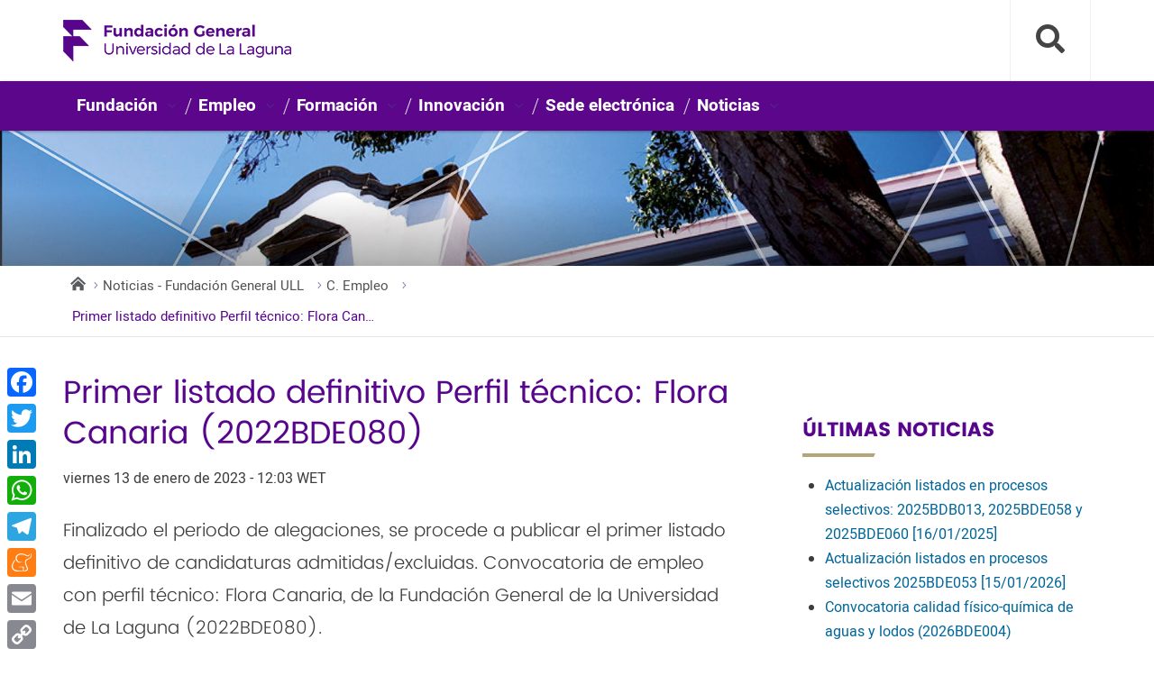

--- FILE ---
content_type: text/html; charset=UTF-8
request_url: https://fg.ull.es/noticias/2023/01/13/primer-listado-definitivo-perfil-tecnico-flora-canaria-2022bde080/
body_size: 15569
content:
<!DOCTYPE html>
<html class="no-js">
	<head>
		<meta http-equiv="X-UA-Compatible" content="IE=edge">
		<title> Primer listado definitivo Perfil técnico: Flora Canaria (2022BDE080) - Noticias - Fundación General ULLNoticias &#8211; Fundación General ULL </title>
		<meta charset="utf-8">
		<meta name="description" content="">
		<meta name="viewport" content="width=device-width, initial-scale=1">
                <meta name="theme-color" content="#5c068c">
<!--		<script src="https://ajax.googleapis.com/ajax/libs/jquery/3.5.1/jquery.min.js"></script>-->

		<link rel="apple-touch-icon-precomposed" sizes="144x144" href="/idiomas/wp-content/themes/fgull-idiomas/assets/images/favicon/cropped-FaviconFGULL-192x192.png">
                <link rel="apple-touch-icon-precomposed" sizes="114x114" href="/idiomas/wp-content/themes/fgull-idiomas/assets/images/favicon/cropped-FaviconFGULL-192x192.png">
                <link rel="apple-touch-icon-precomposed" sizes="72x72"   href="/idiomas/wp-content/themes/fgull-idiomas/assets/images/favicon/cropped-FaviconFGULL-192x192.png">
                <link rel="apple-touch-icon-precomposed" href="/idiomas/wp-content/themes/fgull-idiomas/assets/images/favicon/cropped-FaviconFGULL-192x192.png">
                <link rel="shortcut icon" href="/idiomas/wp-content/themes/fgull-idiomas/assets/images/favicon/cropped-FaviconFGULL-192x192.png">
                <link rel="shortcut icon" href="/idiomas/wp-content/themes/fgull-idiomas/assets/images/favicon/favicon.ico">
		<meta name="facebook-domain-verification" content="pno2f25o8bm0ctod33em6qv8epvdem" />
			<meta name='robots' content='index, follow, max-image-preview:large, max-snippet:-1, max-video-preview:-1' />

	<!-- This site is optimized with the Yoast SEO plugin v21.0 - https://yoast.com/wordpress/plugins/seo/ -->
	<link rel="canonical" href="https://fg.ull.es/noticias/2023/01/13/primer-listado-definitivo-perfil-tecnico-flora-canaria-2022bde080/" />
	<meta property="og:locale" content="es_ES" />
	<meta property="og:type" content="article" />
	<meta property="og:title" content="Primer listado definitivo Perfil técnico: Flora Canaria (2022BDE080) - Noticias - Fundación General ULL" />
	<meta property="og:url" content="https://fg.ull.es/noticias/2023/01/13/primer-listado-definitivo-perfil-tecnico-flora-canaria-2022bde080/" />
	<meta property="og:site_name" content="Noticias - Fundación General ULL" />
	<meta property="article:published_time" content="2023-01-13T12:03:12+00:00" />
	<meta name="author" content="stostado" />
	<meta name="twitter:card" content="summary_large_image" />
	<script type="application/ld+json" class="yoast-schema-graph">{"@context":"https://schema.org","@graph":[{"@type":"WebPage","@id":"https://fg.ull.es/noticias/2023/01/13/primer-listado-definitivo-perfil-tecnico-flora-canaria-2022bde080/","url":"https://fg.ull.es/noticias/2023/01/13/primer-listado-definitivo-perfil-tecnico-flora-canaria-2022bde080/","name":"Primer listado definitivo Perfil técnico: Flora Canaria (2022BDE080) - Noticias - Fundación General ULL","isPartOf":{"@id":"https://fg.ull.es/noticias/#website"},"datePublished":"2023-01-13T12:03:12+00:00","dateModified":"2023-01-13T12:03:12+00:00","author":{"@id":"https://fg.ull.es/noticias/#/schema/person/88f1db2cc7f0cfaeb9ebb8bba2805ed4"},"breadcrumb":{"@id":"https://fg.ull.es/noticias/2023/01/13/primer-listado-definitivo-perfil-tecnico-flora-canaria-2022bde080/#breadcrumb"},"inLanguage":"es","potentialAction":[{"@type":"ReadAction","target":["https://fg.ull.es/noticias/2023/01/13/primer-listado-definitivo-perfil-tecnico-flora-canaria-2022bde080/"]}]},{"@type":"BreadcrumbList","@id":"https://fg.ull.es/noticias/2023/01/13/primer-listado-definitivo-perfil-tecnico-flora-canaria-2022bde080/#breadcrumb","itemListElement":[{"@type":"ListItem","position":1,"name":"Portada","item":"https://fg.ull.es/noticias/"},{"@type":"ListItem","position":2,"name":"Primer listado definitivo Perfil técnico: Flora Canaria (2022BDE080)"}]},{"@type":"WebSite","@id":"https://fg.ull.es/noticias/#website","url":"https://fg.ull.es/noticias/","name":"Noticias - Fundación General ULL","description":"","potentialAction":[{"@type":"SearchAction","target":{"@type":"EntryPoint","urlTemplate":"https://fg.ull.es/noticias/?s={search_term_string}"},"query-input":"required name=search_term_string"}],"inLanguage":"es"},{"@type":"Person","@id":"https://fg.ull.es/noticias/#/schema/person/88f1db2cc7f0cfaeb9ebb8bba2805ed4","name":"stostado","image":{"@type":"ImageObject","inLanguage":"es","@id":"https://fg.ull.es/noticias/#/schema/person/image/","url":"https://secure.gravatar.com/avatar/732845ae8e760673f259016c6e1ac527?s=96&d=mm&r=g","contentUrl":"https://secure.gravatar.com/avatar/732845ae8e760673f259016c6e1ac527?s=96&d=mm&r=g","caption":"stostado"},"url":"https://fg.ull.es/noticias/author/stostado/"}]}</script>
	<!-- / Yoast SEO plugin. -->


<link rel='dns-prefetch' href='//static.addtoany.com' />
<link rel='dns-prefetch' href='//maxcdn.bootstrapcdn.com' />
<link rel='dns-prefetch' href='//fonts.googleapis.com' />
<link rel="alternate" type="application/rss+xml" title="Noticias - Fundación General ULL &raquo; Feed" href="https://fg.ull.es/noticias/feed/" />
<link rel="alternate" type="application/rss+xml" title="Noticias - Fundación General ULL &raquo; Feed de los comentarios" href="https://fg.ull.es/noticias/comments/feed/" />
<script type="text/javascript">
window._wpemojiSettings = {"baseUrl":"https:\/\/s.w.org\/images\/core\/emoji\/14.0.0\/72x72\/","ext":".png","svgUrl":"https:\/\/s.w.org\/images\/core\/emoji\/14.0.0\/svg\/","svgExt":".svg","source":{"concatemoji":"https:\/\/fg.ull.es\/noticias\/wp-includes\/js\/wp-emoji-release.min.js"}};
/*! This file is auto-generated */
!function(i,n){var o,s,e;function c(e){try{var t={supportTests:e,timestamp:(new Date).valueOf()};sessionStorage.setItem(o,JSON.stringify(t))}catch(e){}}function p(e,t,n){e.clearRect(0,0,e.canvas.width,e.canvas.height),e.fillText(t,0,0);var t=new Uint32Array(e.getImageData(0,0,e.canvas.width,e.canvas.height).data),r=(e.clearRect(0,0,e.canvas.width,e.canvas.height),e.fillText(n,0,0),new Uint32Array(e.getImageData(0,0,e.canvas.width,e.canvas.height).data));return t.every(function(e,t){return e===r[t]})}function u(e,t,n){switch(t){case"flag":return n(e,"\ud83c\udff3\ufe0f\u200d\u26a7\ufe0f","\ud83c\udff3\ufe0f\u200b\u26a7\ufe0f")?!1:!n(e,"\ud83c\uddfa\ud83c\uddf3","\ud83c\uddfa\u200b\ud83c\uddf3")&&!n(e,"\ud83c\udff4\udb40\udc67\udb40\udc62\udb40\udc65\udb40\udc6e\udb40\udc67\udb40\udc7f","\ud83c\udff4\u200b\udb40\udc67\u200b\udb40\udc62\u200b\udb40\udc65\u200b\udb40\udc6e\u200b\udb40\udc67\u200b\udb40\udc7f");case"emoji":return!n(e,"\ud83e\udef1\ud83c\udffb\u200d\ud83e\udef2\ud83c\udfff","\ud83e\udef1\ud83c\udffb\u200b\ud83e\udef2\ud83c\udfff")}return!1}function f(e,t,n){var r="undefined"!=typeof WorkerGlobalScope&&self instanceof WorkerGlobalScope?new OffscreenCanvas(300,150):i.createElement("canvas"),a=r.getContext("2d",{willReadFrequently:!0}),o=(a.textBaseline="top",a.font="600 32px Arial",{});return e.forEach(function(e){o[e]=t(a,e,n)}),o}function t(e){var t=i.createElement("script");t.src=e,t.defer=!0,i.head.appendChild(t)}"undefined"!=typeof Promise&&(o="wpEmojiSettingsSupports",s=["flag","emoji"],n.supports={everything:!0,everythingExceptFlag:!0},e=new Promise(function(e){i.addEventListener("DOMContentLoaded",e,{once:!0})}),new Promise(function(t){var n=function(){try{var e=JSON.parse(sessionStorage.getItem(o));if("object"==typeof e&&"number"==typeof e.timestamp&&(new Date).valueOf()<e.timestamp+604800&&"object"==typeof e.supportTests)return e.supportTests}catch(e){}return null}();if(!n){if("undefined"!=typeof Worker&&"undefined"!=typeof OffscreenCanvas&&"undefined"!=typeof URL&&URL.createObjectURL&&"undefined"!=typeof Blob)try{var e="postMessage("+f.toString()+"("+[JSON.stringify(s),u.toString(),p.toString()].join(",")+"));",r=new Blob([e],{type:"text/javascript"}),a=new Worker(URL.createObjectURL(r),{name:"wpTestEmojiSupports"});return void(a.onmessage=function(e){c(n=e.data),a.terminate(),t(n)})}catch(e){}c(n=f(s,u,p))}t(n)}).then(function(e){for(var t in e)n.supports[t]=e[t],n.supports.everything=n.supports.everything&&n.supports[t],"flag"!==t&&(n.supports.everythingExceptFlag=n.supports.everythingExceptFlag&&n.supports[t]);n.supports.everythingExceptFlag=n.supports.everythingExceptFlag&&!n.supports.flag,n.DOMReady=!1,n.readyCallback=function(){n.DOMReady=!0}}).then(function(){return e}).then(function(){var e;n.supports.everything||(n.readyCallback(),(e=n.source||{}).concatemoji?t(e.concatemoji):e.wpemoji&&e.twemoji&&(t(e.twemoji),t(e.wpemoji)))}))}((window,document),window._wpemojiSettings);
</script>
<style type="text/css">
img.wp-smiley,
img.emoji {
	display: inline !important;
	border: none !important;
	box-shadow: none !important;
	height: 1em !important;
	width: 1em !important;
	margin: 0 0.07em !important;
	vertical-align: -0.1em !important;
	background: none !important;
	padding: 0 !important;
}
</style>
	<link rel='stylesheet' id='sbi_styles-css' href='https://fg.ull.es/noticias/wp-content/plugins/instagram-feed/css/sbi-styles.min.css' type='text/css' media='all' />
<link rel='stylesheet' id='wp-block-library-css' href='https://fg.ull.es/noticias/wp-includes/css/dist/block-library/style.min.css' type='text/css' media='all' />
<style id='classic-theme-styles-inline-css' type='text/css'>
/*! This file is auto-generated */
.wp-block-button__link{color:#fff;background-color:#32373c;border-radius:9999px;box-shadow:none;text-decoration:none;padding:calc(.667em + 2px) calc(1.333em + 2px);font-size:1.125em}.wp-block-file__button{background:#32373c;color:#fff;text-decoration:none}
</style>
<style id='global-styles-inline-css' type='text/css'>
body{--wp--preset--color--black: #000000;--wp--preset--color--cyan-bluish-gray: #abb8c3;--wp--preset--color--white: #ffffff;--wp--preset--color--pale-pink: #f78da7;--wp--preset--color--vivid-red: #cf2e2e;--wp--preset--color--luminous-vivid-orange: #ff6900;--wp--preset--color--luminous-vivid-amber: #fcb900;--wp--preset--color--light-green-cyan: #7bdcb5;--wp--preset--color--vivid-green-cyan: #00d084;--wp--preset--color--pale-cyan-blue: #8ed1fc;--wp--preset--color--vivid-cyan-blue: #0693e3;--wp--preset--color--vivid-purple: #9b51e0;--wp--preset--gradient--vivid-cyan-blue-to-vivid-purple: linear-gradient(135deg,rgba(6,147,227,1) 0%,rgb(155,81,224) 100%);--wp--preset--gradient--light-green-cyan-to-vivid-green-cyan: linear-gradient(135deg,rgb(122,220,180) 0%,rgb(0,208,130) 100%);--wp--preset--gradient--luminous-vivid-amber-to-luminous-vivid-orange: linear-gradient(135deg,rgba(252,185,0,1) 0%,rgba(255,105,0,1) 100%);--wp--preset--gradient--luminous-vivid-orange-to-vivid-red: linear-gradient(135deg,rgba(255,105,0,1) 0%,rgb(207,46,46) 100%);--wp--preset--gradient--very-light-gray-to-cyan-bluish-gray: linear-gradient(135deg,rgb(238,238,238) 0%,rgb(169,184,195) 100%);--wp--preset--gradient--cool-to-warm-spectrum: linear-gradient(135deg,rgb(74,234,220) 0%,rgb(151,120,209) 20%,rgb(207,42,186) 40%,rgb(238,44,130) 60%,rgb(251,105,98) 80%,rgb(254,248,76) 100%);--wp--preset--gradient--blush-light-purple: linear-gradient(135deg,rgb(255,206,236) 0%,rgb(152,150,240) 100%);--wp--preset--gradient--blush-bordeaux: linear-gradient(135deg,rgb(254,205,165) 0%,rgb(254,45,45) 50%,rgb(107,0,62) 100%);--wp--preset--gradient--luminous-dusk: linear-gradient(135deg,rgb(255,203,112) 0%,rgb(199,81,192) 50%,rgb(65,88,208) 100%);--wp--preset--gradient--pale-ocean: linear-gradient(135deg,rgb(255,245,203) 0%,rgb(182,227,212) 50%,rgb(51,167,181) 100%);--wp--preset--gradient--electric-grass: linear-gradient(135deg,rgb(202,248,128) 0%,rgb(113,206,126) 100%);--wp--preset--gradient--midnight: linear-gradient(135deg,rgb(2,3,129) 0%,rgb(40,116,252) 100%);--wp--preset--font-size--small: 13px;--wp--preset--font-size--medium: 20px;--wp--preset--font-size--large: 36px;--wp--preset--font-size--x-large: 42px;--wp--preset--spacing--20: 0.44rem;--wp--preset--spacing--30: 0.67rem;--wp--preset--spacing--40: 1rem;--wp--preset--spacing--50: 1.5rem;--wp--preset--spacing--60: 2.25rem;--wp--preset--spacing--70: 3.38rem;--wp--preset--spacing--80: 5.06rem;--wp--preset--shadow--natural: 6px 6px 9px rgba(0, 0, 0, 0.2);--wp--preset--shadow--deep: 12px 12px 50px rgba(0, 0, 0, 0.4);--wp--preset--shadow--sharp: 6px 6px 0px rgba(0, 0, 0, 0.2);--wp--preset--shadow--outlined: 6px 6px 0px -3px rgba(255, 255, 255, 1), 6px 6px rgba(0, 0, 0, 1);--wp--preset--shadow--crisp: 6px 6px 0px rgba(0, 0, 0, 1);}:where(.is-layout-flex){gap: 0.5em;}:where(.is-layout-grid){gap: 0.5em;}body .is-layout-flow > .alignleft{float: left;margin-inline-start: 0;margin-inline-end: 2em;}body .is-layout-flow > .alignright{float: right;margin-inline-start: 2em;margin-inline-end: 0;}body .is-layout-flow > .aligncenter{margin-left: auto !important;margin-right: auto !important;}body .is-layout-constrained > .alignleft{float: left;margin-inline-start: 0;margin-inline-end: 2em;}body .is-layout-constrained > .alignright{float: right;margin-inline-start: 2em;margin-inline-end: 0;}body .is-layout-constrained > .aligncenter{margin-left: auto !important;margin-right: auto !important;}body .is-layout-constrained > :where(:not(.alignleft):not(.alignright):not(.alignfull)){max-width: var(--wp--style--global--content-size);margin-left: auto !important;margin-right: auto !important;}body .is-layout-constrained > .alignwide{max-width: var(--wp--style--global--wide-size);}body .is-layout-flex{display: flex;}body .is-layout-flex{flex-wrap: wrap;align-items: center;}body .is-layout-flex > *{margin: 0;}body .is-layout-grid{display: grid;}body .is-layout-grid > *{margin: 0;}:where(.wp-block-columns.is-layout-flex){gap: 2em;}:where(.wp-block-columns.is-layout-grid){gap: 2em;}:where(.wp-block-post-template.is-layout-flex){gap: 1.25em;}:where(.wp-block-post-template.is-layout-grid){gap: 1.25em;}.has-black-color{color: var(--wp--preset--color--black) !important;}.has-cyan-bluish-gray-color{color: var(--wp--preset--color--cyan-bluish-gray) !important;}.has-white-color{color: var(--wp--preset--color--white) !important;}.has-pale-pink-color{color: var(--wp--preset--color--pale-pink) !important;}.has-vivid-red-color{color: var(--wp--preset--color--vivid-red) !important;}.has-luminous-vivid-orange-color{color: var(--wp--preset--color--luminous-vivid-orange) !important;}.has-luminous-vivid-amber-color{color: var(--wp--preset--color--luminous-vivid-amber) !important;}.has-light-green-cyan-color{color: var(--wp--preset--color--light-green-cyan) !important;}.has-vivid-green-cyan-color{color: var(--wp--preset--color--vivid-green-cyan) !important;}.has-pale-cyan-blue-color{color: var(--wp--preset--color--pale-cyan-blue) !important;}.has-vivid-cyan-blue-color{color: var(--wp--preset--color--vivid-cyan-blue) !important;}.has-vivid-purple-color{color: var(--wp--preset--color--vivid-purple) !important;}.has-black-background-color{background-color: var(--wp--preset--color--black) !important;}.has-cyan-bluish-gray-background-color{background-color: var(--wp--preset--color--cyan-bluish-gray) !important;}.has-white-background-color{background-color: var(--wp--preset--color--white) !important;}.has-pale-pink-background-color{background-color: var(--wp--preset--color--pale-pink) !important;}.has-vivid-red-background-color{background-color: var(--wp--preset--color--vivid-red) !important;}.has-luminous-vivid-orange-background-color{background-color: var(--wp--preset--color--luminous-vivid-orange) !important;}.has-luminous-vivid-amber-background-color{background-color: var(--wp--preset--color--luminous-vivid-amber) !important;}.has-light-green-cyan-background-color{background-color: var(--wp--preset--color--light-green-cyan) !important;}.has-vivid-green-cyan-background-color{background-color: var(--wp--preset--color--vivid-green-cyan) !important;}.has-pale-cyan-blue-background-color{background-color: var(--wp--preset--color--pale-cyan-blue) !important;}.has-vivid-cyan-blue-background-color{background-color: var(--wp--preset--color--vivid-cyan-blue) !important;}.has-vivid-purple-background-color{background-color: var(--wp--preset--color--vivid-purple) !important;}.has-black-border-color{border-color: var(--wp--preset--color--black) !important;}.has-cyan-bluish-gray-border-color{border-color: var(--wp--preset--color--cyan-bluish-gray) !important;}.has-white-border-color{border-color: var(--wp--preset--color--white) !important;}.has-pale-pink-border-color{border-color: var(--wp--preset--color--pale-pink) !important;}.has-vivid-red-border-color{border-color: var(--wp--preset--color--vivid-red) !important;}.has-luminous-vivid-orange-border-color{border-color: var(--wp--preset--color--luminous-vivid-orange) !important;}.has-luminous-vivid-amber-border-color{border-color: var(--wp--preset--color--luminous-vivid-amber) !important;}.has-light-green-cyan-border-color{border-color: var(--wp--preset--color--light-green-cyan) !important;}.has-vivid-green-cyan-border-color{border-color: var(--wp--preset--color--vivid-green-cyan) !important;}.has-pale-cyan-blue-border-color{border-color: var(--wp--preset--color--pale-cyan-blue) !important;}.has-vivid-cyan-blue-border-color{border-color: var(--wp--preset--color--vivid-cyan-blue) !important;}.has-vivid-purple-border-color{border-color: var(--wp--preset--color--vivid-purple) !important;}.has-vivid-cyan-blue-to-vivid-purple-gradient-background{background: var(--wp--preset--gradient--vivid-cyan-blue-to-vivid-purple) !important;}.has-light-green-cyan-to-vivid-green-cyan-gradient-background{background: var(--wp--preset--gradient--light-green-cyan-to-vivid-green-cyan) !important;}.has-luminous-vivid-amber-to-luminous-vivid-orange-gradient-background{background: var(--wp--preset--gradient--luminous-vivid-amber-to-luminous-vivid-orange) !important;}.has-luminous-vivid-orange-to-vivid-red-gradient-background{background: var(--wp--preset--gradient--luminous-vivid-orange-to-vivid-red) !important;}.has-very-light-gray-to-cyan-bluish-gray-gradient-background{background: var(--wp--preset--gradient--very-light-gray-to-cyan-bluish-gray) !important;}.has-cool-to-warm-spectrum-gradient-background{background: var(--wp--preset--gradient--cool-to-warm-spectrum) !important;}.has-blush-light-purple-gradient-background{background: var(--wp--preset--gradient--blush-light-purple) !important;}.has-blush-bordeaux-gradient-background{background: var(--wp--preset--gradient--blush-bordeaux) !important;}.has-luminous-dusk-gradient-background{background: var(--wp--preset--gradient--luminous-dusk) !important;}.has-pale-ocean-gradient-background{background: var(--wp--preset--gradient--pale-ocean) !important;}.has-electric-grass-gradient-background{background: var(--wp--preset--gradient--electric-grass) !important;}.has-midnight-gradient-background{background: var(--wp--preset--gradient--midnight) !important;}.has-small-font-size{font-size: var(--wp--preset--font-size--small) !important;}.has-medium-font-size{font-size: var(--wp--preset--font-size--medium) !important;}.has-large-font-size{font-size: var(--wp--preset--font-size--large) !important;}.has-x-large-font-size{font-size: var(--wp--preset--font-size--x-large) !important;}
.wp-block-navigation a:where(:not(.wp-element-button)){color: inherit;}
:where(.wp-block-post-template.is-layout-flex){gap: 1.25em;}:where(.wp-block-post-template.is-layout-grid){gap: 1.25em;}
:where(.wp-block-columns.is-layout-flex){gap: 2em;}:where(.wp-block-columns.is-layout-grid){gap: 2em;}
.wp-block-pullquote{font-size: 1.5em;line-height: 1.6;}
</style>
<link rel='stylesheet' id='ull-master-css' href='https://fg.ull.es/noticias/wp-content/themes/base-ull/style.css' type='text/css' media='all' />
<link rel='stylesheet' id='google-font-open-css' href='https://fonts.googleapis.com/css?family=Open+Sans%3A400italic%2C700italic%2C400%2C700&#038;ver=3.6' type='text/css' media='all' />
<link rel='stylesheet' id='ull-style-css' href='https://fg.ull.es/noticias/wp-content/themes/frontal-fgull/style.css' type='text/css' media='all' />
<link rel='stylesheet' id='js_composer_front-css' href='https://fg.ull.es/noticias/wp-content/plugins/js_composer/assets/css/js_composer.min.css' type='text/css' media='all' />
<link rel='stylesheet' id='addtoany-css' href='https://fg.ull.es/noticias/wp-content/plugins/add-to-any/addtoany.min.css' type='text/css' media='all' />
<style id='addtoany-inline-css' type='text/css'>
@media screen and (max-width:980px){
.a2a_floating_style.a2a_vertical_style{display:none;}
}
@media screen and (min-width:981px){
.a2a_floating_style.a2a_default_style{display:none;}
}
</style>
<script id="addtoany-core-js-before" type="text/javascript">
window.a2a_config=window.a2a_config||{};a2a_config.callbacks=[];a2a_config.overlays=[];a2a_config.templates={};a2a_localize = {
	Share: "Share",
	Save: "Save",
	Subscribe: "Subscribe",
	Email: "Email",
	Bookmark: "Bookmark",
	ShowAll: "Show all",
	ShowLess: "Show less",
	FindServices: "Find service(s)",
	FindAnyServiceToAddTo: "Instantly find any service to add to",
	PoweredBy: "Powered by",
	ShareViaEmail: "Share via email",
	SubscribeViaEmail: "Subscribe via email",
	BookmarkInYourBrowser: "Bookmark in your browser",
	BookmarkInstructions: "Press Ctrl+D or \u2318+D to bookmark this page",
	AddToYourFavorites: "Add to your favorites",
	SendFromWebOrProgram: "Send from any email address or email program",
	EmailProgram: "Email program",
	More: "More&#8230;",
	ThanksForSharing: "Thanks for sharing!",
	ThanksForFollowing: "Thanks for following!"
};

a2a_config.templates.twitter = "${title} ${link} en @fg_ull #FundaciónULL";
</script>
<script type='text/javascript' async src='https://static.addtoany.com/menu/page.js' id='addtoany-core-js'></script>
<script type='text/javascript' src='https://fg.ull.es/noticias/wp-includes/js/jquery/jquery.min.js' id='jquery-core-js'></script>
<script type='text/javascript' src='https://fg.ull.es/noticias/wp-includes/js/jquery/jquery-migrate.min.js' id='jquery-migrate-js'></script>
<script type='text/javascript' async src='https://fg.ull.es/noticias/wp-content/plugins/add-to-any/addtoany.min.js' id='addtoany-jquery-js'></script>
<script type='text/javascript' src='https://fg.ull.es/noticias/wp-content/plugins/revslider/public/assets/js/rbtools.min.js' async id='tp-tools-js'></script>
<script type='text/javascript' src='https://fg.ull.es/noticias/wp-content/plugins/revslider/public/assets/js/rs6.min.js' async id='revmin-js'></script>
<script type='text/javascript' src='https://fg.ull.es/noticias/wp-includes/js/underscore.min.js' id='underscore-js'></script>
<script type='text/javascript' src='https://fg.ull.es/noticias/wp-includes/js/backbone.min.js' id='backbone-js'></script>
<script type='text/javascript' id='site-js-extra'>
/* <![CDATA[ */
var jetpackCarouselStrings = {"widths":[370,700,1000,1200,1400,2000],"is_logged_in":"","lang":"es","ajaxurl":"https:\/\/fg.ull.es\/noticias\/wp-admin\/admin-ajax.php","nonce":"1ce83a1347","display_exif":"1","display_geo":"","background_color":"white","download_original":"View full size <span class=\"photo-size\">{0}<span class=\"photo-size-times\">\u00d7<\/span>{1}<\/span>","camera":"Camera","aperture":"Aperture","shutter_speed":"Shutter Speed","focal_length":"Focal Length","require_name_email":"1","login_url":"https:\/\/fg.ull.es\/noticias\/wp-login.php?redirect_to=https%3A%2F%2Ffg.ull.es%2Fnoticias%2F2023%2F01%2F13%2Fprimer-listado-definitivo-perfil-tecnico-flora-canaria-2022bde080%2F"};
/* ]]> */
</script>
<script type='text/javascript' src='https://fg.ull.es/noticias/wp-content/themes/base-ull/js/site.js' id='site-js'></script>
<script type='text/javascript' src='https://maxcdn.bootstrapcdn.com/bootstrap/3.3.7/js/bootstrap.min.js' id='bootstrap-js'></script>
<script type='text/javascript' src='https://fg.ull.es/noticias/wp-content/themes/frontal-fgull/js/custom_script.js' id='custom-script-js'></script>
<script></script><link rel="https://api.w.org/" href="https://fg.ull.es/noticias/wp-json/" /><link rel="alternate" type="application/json" href="https://fg.ull.es/noticias/wp-json/wp/v2/posts/52163" /><link rel="EditURI" type="application/rsd+xml" title="RSD" href="https://fg.ull.es/noticias/xmlrpc.php?rsd" />
<meta name="generator" content="WordPress 6.3.1" />
<link rel='shortlink' href='https://fg.ull.es/noticias/?p=52163' />
<link rel="alternate" type="application/json+oembed" href="https://fg.ull.es/noticias/wp-json/oembed/1.0/embed?url=https%3A%2F%2Ffg.ull.es%2Fnoticias%2F2023%2F01%2F13%2Fprimer-listado-definitivo-perfil-tecnico-flora-canaria-2022bde080%2F" />
<link rel="alternate" type="text/xml+oembed" href="https://fg.ull.es/noticias/wp-json/oembed/1.0/embed?url=https%3A%2F%2Ffg.ull.es%2Fnoticias%2F2023%2F01%2F13%2Fprimer-listado-definitivo-perfil-tecnico-flora-canaria-2022bde080%2F&#038;format=xml" />
<style>.post-thumbnail img[src$='.svg'] { width: 100%; height: auto; }</style><meta name="generator" content="Powered by WPBakery Page Builder - drag and drop page builder for WordPress."/>
<meta name="generator" content="Powered by Slider Revolution 6.6.15 - responsive, Mobile-Friendly Slider Plugin for WordPress with comfortable drag and drop interface." />
<script>function setREVStartSize(e){
			//window.requestAnimationFrame(function() {
				window.RSIW = window.RSIW===undefined ? window.innerWidth : window.RSIW;
				window.RSIH = window.RSIH===undefined ? window.innerHeight : window.RSIH;
				try {
					var pw = document.getElementById(e.c).parentNode.offsetWidth,
						newh;
					pw = pw===0 || isNaN(pw) || (e.l=="fullwidth" || e.layout=="fullwidth") ? window.RSIW : pw;
					e.tabw = e.tabw===undefined ? 0 : parseInt(e.tabw);
					e.thumbw = e.thumbw===undefined ? 0 : parseInt(e.thumbw);
					e.tabh = e.tabh===undefined ? 0 : parseInt(e.tabh);
					e.thumbh = e.thumbh===undefined ? 0 : parseInt(e.thumbh);
					e.tabhide = e.tabhide===undefined ? 0 : parseInt(e.tabhide);
					e.thumbhide = e.thumbhide===undefined ? 0 : parseInt(e.thumbhide);
					e.mh = e.mh===undefined || e.mh=="" || e.mh==="auto" ? 0 : parseInt(e.mh,0);
					if(e.layout==="fullscreen" || e.l==="fullscreen")
						newh = Math.max(e.mh,window.RSIH);
					else{
						e.gw = Array.isArray(e.gw) ? e.gw : [e.gw];
						for (var i in e.rl) if (e.gw[i]===undefined || e.gw[i]===0) e.gw[i] = e.gw[i-1];
						e.gh = e.el===undefined || e.el==="" || (Array.isArray(e.el) && e.el.length==0)? e.gh : e.el;
						e.gh = Array.isArray(e.gh) ? e.gh : [e.gh];
						for (var i in e.rl) if (e.gh[i]===undefined || e.gh[i]===0) e.gh[i] = e.gh[i-1];
											
						var nl = new Array(e.rl.length),
							ix = 0,
							sl;
						e.tabw = e.tabhide>=pw ? 0 : e.tabw;
						e.thumbw = e.thumbhide>=pw ? 0 : e.thumbw;
						e.tabh = e.tabhide>=pw ? 0 : e.tabh;
						e.thumbh = e.thumbhide>=pw ? 0 : e.thumbh;
						for (var i in e.rl) nl[i] = e.rl[i]<window.RSIW ? 0 : e.rl[i];
						sl = nl[0];
						for (var i in nl) if (sl>nl[i] && nl[i]>0) { sl = nl[i]; ix=i;}
						var m = pw>(e.gw[ix]+e.tabw+e.thumbw) ? 1 : (pw-(e.tabw+e.thumbw)) / (e.gw[ix]);
						newh =  (e.gh[ix] * m) + (e.tabh + e.thumbh);
					}
					var el = document.getElementById(e.c);
					if (el!==null && el) el.style.height = newh+"px";
					el = document.getElementById(e.c+"_wrapper");
					if (el!==null && el) {
						el.style.height = newh+"px";
						el.style.display = "block";
					}
				} catch(e){
					console.log("Failure at Presize of Slider:" + e)
				}
			//});
		  };</script>
<noscript><style> .wpb_animate_when_almost_visible { opacity: 1; }</style></noscript>
		<!--[if lt IE 9]>
		<script src="https://fg.ull.es/noticias/wp-content/themes/base-ull/assets/ie/js/html5shiv.js" type="text/javascript"></script>
		<script src="https://fg.ull.es/noticias/wp-content/themes/base-ull/assets/ie/js/respond.js" type="text/javascript"></script>
		<link rel='stylesheet' href='https://fg.ull.es/noticias/wp-content/themes/base-ull/assets/ie/css/ie.css' type='text/css' media='all' />
		<![endif]-->

				<!-- Google Tag Manager -->
<script>(function(w,d,s,l,i){w[l]=w[l]||[];w[l].push({'gtm.start':
        new Date().getTime(),event:'gtm.js'});var f=d.getElementsByTagName(s)[0],
        j=d.createElement(s),dl=l!='dataLayer'?'&l='+l:'';j.async=true;j.src=
        'https://www.googletagmanager.com/gtm.js?id='+i+dl;f.parentNode.insertBefore(j,f);
    })(window,document,'script','dataLayer','GTM-P4LPZND');
</script>
<!-- End Google Tag Manager -->	</head>
	<!--[if lt IE 9]> <body class="post-template-default single single-post postid-52163 single-format-standard lt-ie9 site- wpb-js-composer js-comp-ver-7.0 vc_responsive"> <![endif]-->
	<!--[if gt IE 8]><!-->
	<body class="post-template-default single single-post postid-52163 single-format-standard site- wpb-js-composer js-comp-ver-7.0 vc_responsive" >
	<!--<![endif]-->
	<!-- Google Tag Manager (noscript) -->
<noscript><iframe src="https://www.googletagmanager.com/ns.html?id=GTM-P4LPZND" height="0" width="0" style="display:none;visibility:hidden"></iframe></noscript>
<!-- End Google Tag Manager (noscript) -->	<div id="ullsearcharea" aria-hidden="true" class="ull-search-bar-container"></div>
    <div id="ullmenumobilearea" aria-hidden="true" class="ull-menumobile-container">
        
<nav id="mobile-relative" class="frontpage bighero" role="navigation" aria-label="relative">
    <ul class="ull-mobile-menu first-level">
        <div>
            <ul>
                <li class="menu-item-has-children">
                    <a href="/idiomas">Inicio</a>
                </li>

                <li class="menu-item-has-children">
                    <a href="#">Fundación</a>
                    <ul class="sub-menu">
                        <li class="menu-item-has-children">
                            <a href="#">Información</a>
                            <ul class="sub-menu">
i				<li><a href="/fundacion/">Quiénes somos</a></li>
                                <li><a href="/fundacion/donde-estamos/">Dónde estamos</a></li>
                                <li><a href="/fundacion/#historia">Historia, misión y visión</a></li>
                                <li><a href="/transparencia/organizativa/">Órganos de gobierno</a></li>
                                <li><a href="/transparencia">Portal de transparencia</a></li>
                                <li><a href="/transparencia/economico-financiera/">Informes Anuales</a></li>
                            </ul>
                        </li>
                        <li class="menu-item-has-children">
                            <a href="#">Servicios</a>
                            <ul class="sub-menu">
                                <li><a href="/gestion-de-eventos/">Gestión de eventos</a></li>
                            </ul>
                        </li>
                        <li class="menu-item-has-children">
                            <a href="#">Enlaces de interés</a>
                            <ul class="sub-menu">
                                <li><a href="/tablon-de-anuncios/">Tablón de anuncios</a></li>
                                <li><a href="/fundacion/perfil-del-contratante/">Perfil del contratante</a></li>
                                <li><a href="/fundacion/pagos/">Pagos</a></li>
                            </ul>
                        </li>
                        <li class="menu-item-has-children">
                            <a href="#">Compromiso</a>
                            <ul class="sub-menu">
                                <li><a href="/fundacion/calidad-e-igualdad/">Calidad e Igualdad</a></li>
                                <li><a href="/fundacion/opina/">Opina</a></li>
                                <li><a href="/contacto/">Formulario de contacto</a></li>
                                <li><a href="https://fundacionull.factorialhr.es/complaints">Canal de denuncias</a></li>
                                <li><a href="/cita-previa/">Solicitar cita previa</a></li>
                            </ul>
                        </li>
                    </ul>
                </li>
                <li class="menu-item-has-children">
                    <a href="#">Empleo</a>
                    <ul class="sub-menu">
                        <li class="menu-item-has-children">
                            <a href="#">Información</a>
                            <ul class="sub-menu">
                                <li><a href="/empleo/">Presentación</a></li>
                                <li><a href="/empleo/orientate-ull-servicio-de-orientacion-laboral/">Orientación Laboral</a></li>
                                <li><a href="/empleo/formacion-practica/">Formación Práctica</a></li>
                                <li><a href="/empleo/ofertas-empleo/">Ofertas de Empleo</a></li>
                                <li><a href="/empleo/emprende-ull/">Emprendimiento</a></li>
                                <li><a href="/empleo/movilidad/">Movilidad</a></li>
                                <li><a href="/empleo/resultados/">Resultados</a></li>
                                <li><a href="/noticias/empleo">Noticias</a></li>
                                <li><a href="/contacto/">Contacto</a></li>
                            </ul>
                        </li>
                        <li class="menu-item-has-children">
                            <a href="#">Para empresas</a>
                            <ul class="sub-menu">
                                <li><a href="/empleo/formacion-practica/">Formación Práctica</a></li>
                                <li><a href="/empleo/experiencias-para-aprender/">Experiencias para aprender</a></li>
                                <li><a href="/empleo/emprende-ull/">Emprendimiento</a></li>
                                <li><a href="/empleo/movilidad/">Erasmus Emprendedor</a></li>
  			 	<li><a href="/formacion/programa-de-transformacion-digital-del-comercio/">Programa de Transformación Digital del Comercio</a></li>
                            </ul>
                        </li>
                        <li class="menu-item-has-children">
                            <a href="#">Para Emprendedores</a>
                            <ul class="sub-menu">
                                <li><a href="/empleo/emprende-ull/">Emprendimiento</a></li>
                                <li><a href="/empleo/movilidad/">Erasmus Emprendedor</a></li>
                            </ul>
                        </li>
                        <li class="menu-item-has-children"> Para estudiantes y titulados
                            <a href="#"></a>
                            <ul class="sub-menu">
				 <li><a href="/empleo/capacita/">Capacita</a></li>
                                 <li><a href="/empleo/foro-empleo/">Foro de mejora de la empeabilidad</a></li>
				 <li><a href="/empleo/cataliza-canarias/">Programa Cataliza</a></li>
                                 <li><a href="/empleo/formacion-practica/">Formación Práctica</a></li>
				 <li><a href="/empleo/movilidad/">Erasmus Prácticas</a></li>
                                 <li><a href="/empleo/orientate-ull-servicio-de-orientacion-laboral/">Orientación Laboral</a></li>
                                 <li><a href="/empleo/experiencias-para-aprender/">Experiencias para aprender</a></li>
                                 <li><a href="/empleo/ofertas-empleo/">Ofertas de Empleo</a></li>
                             </ul>
                         </li>
                     </ul>
                 </li>
                 <li class="menu-item-has-children">
                     <a href="#">Formación</a>
                     <ul class="sub-menu">
                         <li class="menu-item-has-children">
                             <a href="#">Información</a>
                             <ul class="sub-menu">
                                 <li><a href="/formacion/">Área de formación</a></li>
                                 <li><a href="/noticias/formacion">Noticias</a></li>
                                 <li><a href="/formacion/universitas-prolingua/">Becas</a></li>
                                 <li><a href="/contacto/">Contacto</a></li>
                             </ul>
                         </li>
                         <li class="menu-item-has-children">
                             <a href="#">Catálogo formativo</a>
                             <ul class="sub-menu">
                                 <li><a href="/formacion/catalogo-de-oferta-formativa/">Servicios</a></li>
                                 <li><a href="/formacion/catalogo-de-oferta-formativa/cursos/">Cursos</a></li>
                                 <li><a href="/formacion/catalogo-de-oferta-formativa/catalogo-oficial-ects/">Convalidables ECTS</a></li>
                                 <li><a href="/formacion/catalogo-de-oferta-formativa/grados-y-posgrados/">Títulos Propios</a></li>
                                 <li><a href="/formacion/servicio-de-idiomas-de-la-universidad-de-la-laguna/">Idiomas</a></li>
                                 <li><a href="/formacion/administracion-financiera-del-sector-publico/">Curso Universitario Superior en Administración Financiera del Sector Público</a></li> 
                                <li><a href="/formacion/programa-de-transformacion-digital-del-comercio/">Programa de Transformación Digital del Comercio</a></li>
				 <li><a href="/empleo/agenda-formativa-de-emprendimiento/">Emprendimiento</a></li>
                                 <li><a href="/formacion/fundacion-estatal-para-la-formacion-en-el-empleo-fundae/">Formación Bonificada (FUNDAE)</a></li>
                             </ul>
                         </li>
                         <li class="menu-item-has-children">
                             <a href="#">Proyectos y programas</a>
                             <ul class="sub-menu">
                                 <li><a href="/formacion/summer-campus/">Summer Campus</a></li>
                                 <li><a href="/formacion/acciones-formativas-con-compromiso-de-contratacion-denominadas-agente-help-desk/">Agente Help Desk</a></li>
                                 <li><a href="/formacion/programas-especiales/portal-universitario-de-recursos-para-la-traduccion-e-interpretacion-inttra/">INTTRA</a></li>
                             </ul>
                         </li>
                         <li class="menu-item-has-children">
                             <a href="#">Compromiso</a>
                             <ul class="sub-menu">
                                 <li><a href="/fundacion/opina/">Opina</a></li>
                                 <li><a href="/contacto/">Formulario de contacto</a></li>
                             </ul>
                         </li>
                     </ul>
                 </li>
                 <li class="menu-item-has-children">
                     <a href="#">Innovación</a>
                     <ul class="sub-menu">
                         <li class="menu-item-has-children">
                             <a href="#">Información</a>
                             <ul class="sub-menu">
                                 <li><a href="/innovacion/presentacion-innovacion/">Agencia Universitaria de Innovación</a></li>
                                 <li><a href="/noticias/innovacion">Noticias</a></li>
                                 <li><a href="/contacto/">Contacto</a></li>
                                 <li><a href="/innovacion/proyectos/">Proyectos</a></li>
                             </ul>
                         </li>
                         <li class="menu-item-has-children">
                             <a href="#">Transferencia de conocimiento</a>
                             <ul class="sub-menu">
                                 <li><a href="/innovacion/promocion-y-gestion-de-la-transferencia/">Promoción de la Transferencia</a></li>
                                 <li><a href="/innovacion/gestion-de-la-transferencia/">Gestión de la Transferencia</a></li>
                                 <li><a href="/innovacion/proyectos-internacionales-ull/">Proyectos Internacionales</a></li>
                                 <li><a href="/innovacion/innovacion-empresarial/emprendimiento-de-base-tecnologica/">Emprendimiento de base tecnológica</a></li>
                             </ul>
                         </li>
                         <li class="menu-item-has-children">
                             <a href="#">Divulgación científica</a>
                             <ul class="sub-menu">
                                 <li><a href="/innovacion/cienciull-unidad-de-cultura-cientifica-e-innovacion-de-la-universidad-de-la-laguna/">Ciencia ULL</a></li>
                             </ul>
                         </li>
                     </ul>
                 </li>

                 <li class="menu-item-has-children">
                     <a href="https://sede.fg.ull.es/">Sede electrónica</a>
                 </li>
                 <li class="menu-item-has-children">
                     <a href="https://campus.fg.ull.es/">Campus Virtual</a>
                 </li>
                 <li class="menu-item-has-children">
                     <a href="#">Noticias</a>
                     <ul class="sub-menu">
                         <li class="menu-item-has-children">
                             <a href="#">Destacados</a>
                             <ul class="sub-menu">
                                 <li><a href="/noticias/">Portada</a></li>
                                 <li><a href="/noticias/empleo">Empleo</a></li>
                                 <li><a href="/noticias/innovacion">Innovación</a></li>
                                 <li><a href="/noticias/fundacion-general-de-la-universidad-de-la-laguna">Fundación General</a></li>
                                 <li><a href="/noticias/formacion">Formación</a></li>
                                 <li><a href="/noticias/servicios-generales">Servicios Generales</a></li>
                             </ul>
                         </li>
                         <li class="menu-item-has-children">
                             <a href="#">Especiales</a>
                             <ul class="sub-menu">
                                 <li><a href="/noticias/entrevistas">Entrevistas</a></li>
                                 <li><a href="/noticias/25-aniversario">25 Aniversario</a></li>
                                 <li><a href="/hemeroteca/">Hemeroteca</a></li>
                             </ul>
                         </li>
                         <li class="menu-item-has-children">
                             <a href="#">Anuncios</a>
                             <ul class="sub-menu">
                                 <li><a href="/noticias/tablon-de-anuncios/">Convocatoria de ofertas de Empleo (Interno)</a></li>
                                 <li><a href="/empleo/ofertas-empleo">Ofertas de Empleo (Externo)</a></li>
                                 <li><a href="https://sede.fg.ull.es/es/empleo">Becas</a></li>
                                 <li><a href="/noticias/tablon-de-anuncios">Tablón de anuncios</a></li>
                             </ul>
                         </li>
                         <li class="menu-item-has-children">
                             <a href="#">Redes Sociales</a>
                             <ul class="sub-menu">
                                 <li><a href="https://twitter.com/fg_ull">Twitter</a></li>
                                 <li><a href="https://es-la.facebook.com/FundacionULL">Facebook</a></li>
                                 <li><a href="https://www.linkedin.com/company/fundaci-n-empresa-universidad-de-la-laguna">LinkedIN</a></li>
                                 <li><a href="https://www.youtube.com/channel/UCjzC8rOOX_nPHKZrq3Jt5tQ">Youtube</a></li>
                                 <li><a href="https://vimeo.com/fgull">Vimeo</a></li>
                             </ul>
                         </li>
                     </ul>
                 </li>
             </ul>
         </div>
     </ul>
    </div>

	<a id="main-content" href="#main_content" class='screen-reader-shortcut'>Skip to main content</a>

	<div id="ull-container">

		<div id="ull-container-inner">

			<header class="ull-thinstrip">

    <div class="ulldrops-inner container-fluid">
        <div class="col-xs-8">
            <div class="pull-left">
                <a href="https://fg.ull.es/" title="Fundación General de la Universidad de La Laguna" class="fgull-wordmark" tabindex='-1' aria-hidden='true'>Fundación General de la Universidad de La Laguna</a>
            </div>
            <!-- <div class="pull-left rightlogo">
                <a href="#" title="Fundación General de la ULL" class="fgull-logo" tabindex='-1' aria-hidden='true'>Fundación General de la ULL</a>
            </div> -->
        </div>
        <div class="col-xs-4">
            <nav id='search-quicklinks' class="pull-right" role='navigation' aria-label='search and quick links'>

                <button class='ull-search' aria-owns='ullsearcharea' aria-controls='ullsearcharea' aria-expanded='false' aria-label='open search area' aria-haspopup='true'>
                    <i class="fa fa-search"></i> <i class="fa fa-times"></i>
                </button>

                <button class='ull-menumobile' aria-owns='ullmenumobilearea' aria-controls='ullmenumobilearea' aria-expanded='false' aria-label='open menumobile area' aria-haspopup='true'>
                    <i class="fa fa-bars"></i> <i class="fa fa-times"></i>
                </button>

            </nav>
        </div>
    </div>
</header>
			
			
<nav id="ulldrops" aria-label="Main menu" role="navigation" class="navbar yamm navbar-default">
    <div class="ulldrops-inner container-fluid" role="application">
        <div class="collapse navbar-collapse">
            <ul id="menu-ull-menu-principal" class="nav navbar-nav yamm ulldrops-nav">
                <li class="menu-item-has-children dropdown yamm-fw ulldrops-item">
                    <a class="dropdown-toggle" href="#">Fundación</a>
                    <ul class="dropdown-menu">
                        <div class="yamm-content ulldrops-inner container-fluid">
                            <div class="row">
                                <li class="dropdown-header col-sm-3">Información
                                    <ul class="elementy-ul yamm-fw">
                                        <li><a href="/fundacion/">Quiénes somos</a></li>
                                        <li><a href="/fundacion/donde-estamos/">Dónde estamos</a></li>
                                        <li><a href="/fundacion/#historia">Historia, misión y visión</a></li>
                                        <li><a href="/transparencia/organizativa/">Órganos de gobierno</a></li>
                                        <li><a href="/transparencia">Portal de transparencia</a></li>
                                        <li><a href="/transparencia/economico-financiera/">Informes Anuales</a></li>
                                    </ul>
                                </li>
                                <li class="dropdown-header col-sm-3">Servicios
                                    <ul class="elementy-ul yamm-fw">
                                        <li><a href="/gestion-de-eventos/">Gestión de eventos</a></li>
                                    </ul>
                                </li>
                                <li class="dropdown-header col-sm-3">Enlaces de interés
                                    <ul class="elementy-ul yamm-fw">
                                        <li><a href="/noticias/tablon-de-anuncios/">Tablón de anuncios</a></li>
                                        <li><a href="/fundacion/perfil-del-contratante/">Perfil del contratante</a></li>
                                        <li><a href="/fundacion/pagos/">Pagos</a></li>
                                        <li><a href="/fundacion/punto-de-entrada-de-facturas/">Punto de entrada de facturas</a></li>
                                    </ul>
                                </li>
                                <li class="dropdown-header col-sm-3">Compromiso
                                    <ul class="elementy-ul yamm-fw">
                                        <li><a href="/fundacion/calidad-e-igualdad/">Calidad e Igualdad</a></li>
                                        <li><a href="/fundacion/opina/">Opina</a></li>
                                        <li><a href="/contacto/">Formulario de contacto</a></li>	
                                        <li><a href="https://fundacionull.factorialhr.es/complaints">Canal de denuncias</a></li>	
                                        <li><a href="/cita-previa/">Solicitar cita previa</a></li>
                                    </ul>
                                </li>
                            </div>
                        </div>
                    </ul>
                </li>
                <li class="menu-item-has-children dropdown yamm-fw ulldrops-item">
                    <a class="dropdown-toggle" href="#">Empleo</a>
                    <ul class="dropdown-menu">
                        <div class="yamm-content ulldrops-inner container-fluid">
                            <div class="row">
                                <li class="dropdown-header col-sm-3"> Información
                                    <ul class="elementy-ul yamm-fw">
                                        <li><a href="/empleo/">Presentación</a></li>
                                        <li><a href="/empleo/orientate-ull-servicio-de-orientacion-laboral/">Orientación Laboral</a></li>
                                        <li><a href="/empleo/formacion-practica/">Formación Práctica</a></li>
                                        <li><a href="/empleo/emprende-ull/">Emprendimiento</a></li>
                                        <li><a href="/empleo/movilidad/">Movilidad</a></li>
                                        <li><a href="/empleo/resultados/">Resultados</a></li>
                                        <li><a href="/noticias/empleo">Noticias</a></li>
                                        <li><a href="/contacto/">Contacto</a></li>
                                    </ul>
                                </li>
                                <li class="dropdown-header col-sm-3">Para empresas
                                    <ul class="elementy-ul yamm-fw">
                                        <li><a href="/empleo/formacion-practica/">Formación Práctica</a></li>
                                        <li><a href="/empleo/cataliza-canarias/">Programa Cataliza</a></li>
                                        <li><a href="/empleo/ofertas-empleo/">Ofertas de Empleo</a></li>
                                    </ul>
                                </li>
                                <li class="dropdown-header col-sm-3"> Para Emprendedores
                                    <ul class="elementy-ul yamm-fw">
                                        <li><a href="/empleo/emprende-ull/">Emprendimiento</a></li>
                                        <li><a href="/empleo/movilidad/">Erasmus Emprendedor</a></li>
                                    </ul>
                                </li>
                                <li class="dropdown-header col-sm-3">Para estudiantes y titulados
                                    <ul class="elementy-ul yamm-fw">
					<li><a href="/empleo/capacita/">Capacita</a></li>
					<!--<li><a href="/empleo/foro-empleo/">Foro de mejora de la empleabilidad</a></li>-->
					<li><a href="/empleo/cataliza-canarias/">Programa Cataliza</a></li>
					<li><a href="/empleo/talento-africano/">Jóvenes Talentos Africanos</a></li>
					<li><a href="/empleo/formacion-practica/">Formación Práctica</a></li>
                                        <li><a href="/empleo/movilidad/">Erasmus Prácticas</a></li>
                                        <li><a href="/empleo/orientate-ull-servicio-de-orientacion-laboral/">Orientación Laboral</a></li>
                                        <li><a href="/empleo/experiencias-para-aprender/">Experiencias para aprender</a></li>
                                        <li><a href="/empleo/ofertas-empleo/">Ofertas de Empleo</a></li>
                                    </ul>
                                </li>

                            </div>
                        </div>
                    </ul>
                </li>
                <li class="menu-item-has-children dropdown yamm-fw ulldrops-item">
                    <a class="dropdown-toggle" href="#">Formación </a>
                    <ul class="dropdown-menu">
                        <div class="yamm-content ulldrops-inner container-fluid">
                            <div class="row">
                                <li class="dropdown-header col-sm-3">Conócenos
                                    <ul class="elementy-ul yamm-fw">
                                        <li><a href="/formacion/">Área de formación</a></li>
                                        
                                        <li><a href="/noticias/formacion">Noticias</a></li>
                                        <li><a href="/formacion/universitas-prolingua/">Becas</a></li>
                                        <li><a href="/formacion/fundacion-estatal-para-la-formacion-en-el-empleo-fundae/">Formación Bonificada (FUNDAE)</a></li>
                                        <li><a href="/contacto/">Contacto</a></li>
                                    </ul>
                                </li>
                                <li class="dropdown-header col-sm-3">Catálogo formativo
                                    <ul class="elementy-ul yamm-fw">
                                        <li><a href="/formacion/catalogo-de-oferta-formativa/">Programas y cursos</a></li>
                                        <li><a href="/formacion/catalogo-de-oferta-formativa/catalogo-oficial-ects/">Cursos ECTS</a></li>
                                        <li><a href="/formacion/catalogo-de-oferta-formativa/grados-y-posgrados/">Títulos Propios</a></li>
                                        <li><a href="/formacion/administracion-financiera-del-sector-publico/">Curso Universitario Superior en Administración Financiera del Sector Público</a></li>
					<li><a href="/idiomas/">Idiomas</a></li>
                                        <li><a href="/formacion/programa-de-transformacion-digital-del-comercio/">Programa de Transformación Digital del Comercio</a></li>
                                        <li><a href="/empleo/agenda-formativa-de-emprendimiento/">Emprendimiento</a></li>
                                        <li><a href="/formacion/fundacion-estatal-para-la-formacion-en-el-empleo-fundae/">Formación Bonificada (FUNDAE)</a></li>
                                    </ul>
                                </li>
                                <li class="dropdown-header col-sm-3">Compromiso
                                    <ul class="elementy-ul yamm-fw">
                                        <li><a href="/fundacion/opina/">Opina</a></li>
                                        <li><a href="/contacto/">Formulario de contacto</a></li>
                                    </ul>
                                </li>
                            </div>
                        </div>
                    </ul>
                </li>
                <li class="menu-item-has-children dropdown yamm-fw ulldrops-item">
                    <a class="dropdown-toggle" href="#">Innovación</a>
                    <ul class="dropdown-menu">
                        <div class="yamm-content ulldrops-inner container-fluid">
                            <div class="row">
                                <li class="dropdown-header col-sm-3">Información
                                    <ul class="elementy-ul yamm-fw">
                                        <li><a href="/innovacion/presentacion-innovacion/">Agencia Universitaria de Innovación</a></li>
                                        <li><a href="/noticias/innovacion">Noticias</a></li>
                                        <li><a href="/contacto/">Contacto</a></li>
                                    </ul>
                                </li>
                                <li class="dropdown-header col-sm-3">Promoción de la innovación
                                    <ul class="elementy-ul yamm-fw">
                                        <li><a href="/innovacion/innovacion-social/">Innovación Social</a></li>
                                        <li><a href="/innovacion/innovacion-empresarial/">Innovación Empresarial</a></li>
                                        <li><a href="/innovacion/capacitacion-en-innovacion/">Capacitación en Innovación</a></li>
                                        <li><a href="/innovacion/red-cide/">Centro de apoyo empresarial</a></li>
                                    </ul>
                                </li>
                                <li class="dropdown-header col-sm-3">Transferencia de conocimiento
                                    <ul class="elementy-ul yamm-fw">
                                        <li><a href="/innovacion/promocion-y-gestion-de-la-transferencia/">Promoción y Gestión</a></li>
                                        <li><a href="/innovacion/proyectos-internacionales-ull/">Proyectos Internacionales</a></li>
                                        <li><a href="/innovacion/labins/">Laboratorio de Innovación Social de la ULL</a></li>
                                    </ul>
                                </li>
                                <li class="dropdown-header col-sm-3">Divulgación científica
                                    <ul class="elementy-ul yamm-fw">
                                        <li><a href="/innovacion/cienciull-unidad-de-cultura-cientifica-e-innovacion-de-la-universidad-de-la-laguna/">Ciencia ULL</a></li>
                                    </ul>
                                </li>
                            </div>
                        </div>
                    </ul>
                </li>
                <li class="dropdown ulldrops-item">
                    <a class="" href="https://sede.fg.ull.es/">Sede electrónica </a>
                </li>
                <li class="menu-item-has-children dropdown yamm-fw ulldrops-item">
                    <a class="dropdown-toggle" href="#">Noticias </a>
                    <ul class="dropdown-menu">
                        <div class="yamm-content ulldrops-inner container-fluid">
                            <div class="row">
                                <li class="dropdown-header col-sm-3">Destacados
                                    <ul class="elementy-ul yamm-fw">
                                        <li><a href="/noticias/">Portada</a></li>
                                        <li><a href="/noticias/empleo">Empleo</a></li>
                                        <li><a href="/noticias/innovacion">Innovación</a></li>
                                        <li><a href="/noticias/emprende-ull">Emprendimiento</a></li>
                                        <li><a href="/noticias/fundacion-general-de-la-universidad-de-la-laguna">Fundación General</a></li>
                                        <li><a href="/noticias/formacion">Formación</a></li>
                                        <li><a href="/noticias/tablon-de-anuncios/">Tablón de anuncios</a></li>
 
				    </ul>
                                </li>
                                <li class="dropdown-header col-sm-3">Especiales
                                    <ul class="elementy-ul yamm-fw">
                                        <li><a href="/noticias/entrevistas">Entrevistas</a></li>
                                        <li><a href="/hemeroteca/">Hemeroteca</a></li>
                                    </ul>
                                </li>
                                <li class="dropdown-header col-sm-3">Redes Sociales
                                    <ul class="elementy-ul yamm-fw">
                                        <li><a href="https://twitter.com/fg_ull">Twitter</a></li>
                                        <li><a href="https://es-la.facebook.com/FundacionULL">Facebook</a></li>
                                        <li><a href="https://www.linkedin.com/company/fundaci-n-empresa-universidad-de-la-laguna">LinkedIN</a></li>
                                        <li><a href="https://www.youtube.com/channel/UCjzC8rOOX_nPHKZrq3Jt5tQ">Youtube</a></li>
                                        <li><a href="https://vimeo.com/fgull">Vimeo</a></li>
                                    </ul>
                                </li>
                            </div>
                        </div>
                    </ul>
                </li>
            </ul>
        </div>
    </div>
</nav>


<div class="ull-hero-image"
            style="background-image:url('https://fg.ull.es/noticias/wp-content/themes/base-ull/assets/headers/suzzallo.jpg');" ></div>

<div class="container-fluid container-breadcrumbs">
    <div class="container">
        <div class="row">
            <div class="col-md-8">
                <nav class='ull-breadcrumbs' role='navigation' aria-label='breadcrumbs'><ul><li><a href="https://fg.ull.es/" title="Universidad de La Laguna">Inicio</a></li><li><a href="https://fg.ull.es/noticias/" title="Noticias - Fundación General ULL">Noticias - Fundación General ULL</a></li><li><a href="https://fg.ull.es/noticias/category/convocatorias-es/empleo-convocatorias-es/" title="C. Empleo">C. Empleo</a><li class="current"><span>Primer listado definitivo Perfil técnico: Flora Canaria (2022BDE080)</span></ul></nav>            </div>
        </div>
    </div>
</div>
<div class="container ull-body">

	<div class="row">

		<div class="ull-content col-md-8" role='main'>



			<div id='main_content' class="ull-body-copy" tabindex="-1">

				
    <h1>Primer listado definitivo Perfil técnico: Flora Canaria (2022BDE080)</h1>


<p class="date">viernes 13 de enero de 2023 - 12:03 WET </p><section class="wpb-content-wrapper"><div class="vc_row wpb_row vc_row-fluid"><div class="wpb_column vc_column_container vc_col-sm-12"><div class="vc_column-inner"><div class="wpb_wrapper">
	<div class="wpb_text_column wpb_content_element " >
		<div class="wpb_wrapper">
			<h4>Finalizado el periodo de alegaciones, se procede a publicar el primer listado definitivo de candidaturas admitidas/excluidas. Convocatoria de empleo con perfil técnico: Flora Canaria, de la Fundación General de la Universidad de La Laguna (2022BDE080).</h4>
<p>Para la valoración de todas y cada una de las candidaturas se ha tomado como fundamento lo especificado en:</p>

		</div>
	</div>
<div class="vc_empty_space"   style="height: 32px"><span class="vc_empty_space_inner"></span></div></div></div></div></div><div class="vc_row wpb_row vc_row-fluid"><div class="wpb_column vc_column_container vc_col-sm-6"><div class="vc_column-inner"><div class="wpb_wrapper">
	<div class="wpb_text_column wpb_content_element " >
		<div class="wpb_wrapper">
			<h4>Bases generales</h4>

		</div>
	</div>
</div></div></div><div class="wpb_column vc_column_container vc_col-sm-6"><div class="vc_column-inner"><div class="wpb_wrapper"><div class="vc_btn3-container vc_btn3-center" ><a style="background-color:#5c068c; color:#ffffff;" class="vc_general vc_btn3 vc_btn3-size-md vc_btn3-shape-square vc_btn3-style-custom vc_btn3-block vc_btn3-icon-right" href="https://drive.google.com/file/d/15jAsbkOEJ4Ai8gpFcWNEOhDvomRvmgIQ/view" title="" target="_blank">Descargar Bases Generales <i class="vc_btn3-icon fas fa-file-alt"></i></a></div></div></div></div></div><div class="vc_row wpb_row vc_row-fluid"><div class="wpb_column vc_column_container vc_col-sm-12"><div class="vc_column-inner"><div class="wpb_wrapper"><div class="vc_separator wpb_content_element vc_separator_align_center vc_sep_width_100 vc_sep_pos_align_center vc_separator_no_text vc_sep_color_grey" ><span class="vc_sep_holder vc_sep_holder_l"><span class="vc_sep_line"></span></span><span class="vc_sep_holder vc_sep_holder_r"><span class="vc_sep_line"></span></span>
</div></div></div></div></div><div class="vc_row wpb_row vc_row-fluid"><div class="wpb_column vc_column_container vc_col-sm-6"><div class="vc_column-inner"><div class="wpb_wrapper">
	<div class="wpb_text_column wpb_content_element " >
		<div class="wpb_wrapper">
			<h4>Perfil singular</h4>

		</div>
	</div>
</div></div></div><div class="wpb_column vc_column_container vc_col-sm-6"><div class="vc_column-inner"><div class="wpb_wrapper"><div class="vc_btn3-container vc_btn3-center" ><a style="background-color:#5c068c; color:#ffffff;" class="vc_general vc_btn3 vc_btn3-size-md vc_btn3-shape-square vc_btn3-style-custom vc_btn3-block vc_btn3-icon-right" href="https://drive.google.com/file/d/14Y-C9x0SOU5Mw7rHzSmfBcirlShS3NOu/view" title="" target="_blank">Descargar Perfil Singular <i class="vc_btn3-icon fas fa-user-friends"></i></a></div></div></div></div></div><div class="vc_row wpb_row vc_row-fluid"><div class="wpb_column vc_column_container vc_col-sm-12"><div class="vc_column-inner"><div class="wpb_wrapper"><div class="vc_separator wpb_content_element vc_separator_align_center vc_sep_width_100 vc_sep_pos_align_center vc_separator_no_text vc_sep_color_grey" ><span class="vc_sep_holder vc_sep_holder_l"><span class="vc_sep_line"></span></span><span class="vc_sep_holder vc_sep_holder_r"><span class="vc_sep_line"></span></span>
</div></div></div></div></div><div class="vc_row wpb_row vc_row-fluid"><div class="wpb_column vc_column_container vc_col-sm-6"><div class="vc_column-inner"><div class="wpb_wrapper">
	<div class="wpb_text_column wpb_content_element " >
		<div class="wpb_wrapper">
			<h4>Descargar listado</h4>

		</div>
	</div>
</div></div></div><div class="wpb_column vc_column_container vc_col-sm-6"><div class="vc_column-inner"><div class="wpb_wrapper"><div class="vc_btn3-container vc_btn3-center" ><a style="background-color:#5c068c; color:#ffffff;" class="vc_general vc_btn3 vc_btn3-size-lg vc_btn3-shape-square vc_btn3-style-custom vc_btn3-block vc_btn3-icon-right" href="https://drive.google.com/file/d/1sIy31g-qFXx1_G9iGSuouK1MhX6WQEGA/view?usp=share_link" title="" target="_blank">Descargar aquí <i class="vc_btn3-icon far fa-arrow-alt-circle-down"></i></a></div></div></div></div></div>
</section><div class="addtoany_share_save_container addtoany_content addtoany_content_bottom"><div class="addtoany_header">¿Difundes?</div><div class="a2a_kit a2a_kit_size_32 addtoany_list" data-a2a-url="https://fg.ull.es/noticias/2023/01/13/primer-listado-definitivo-perfil-tecnico-flora-canaria-2022bde080/" data-a2a-title="Primer listado definitivo Perfil técnico: Flora Canaria (2022BDE080)"><a class="a2a_button_facebook" href="https://www.addtoany.com/add_to/facebook?linkurl=https%3A%2F%2Ffg.ull.es%2Fnoticias%2F2023%2F01%2F13%2Fprimer-listado-definitivo-perfil-tecnico-flora-canaria-2022bde080%2F&amp;linkname=Primer%20listado%20definitivo%20Perfil%20t%C3%A9cnico%3A%20Flora%20Canaria%20%282022BDE080%29" title="Facebook" rel="nofollow noopener" target="_blank"></a><a class="a2a_button_twitter" href="https://www.addtoany.com/add_to/twitter?linkurl=https%3A%2F%2Ffg.ull.es%2Fnoticias%2F2023%2F01%2F13%2Fprimer-listado-definitivo-perfil-tecnico-flora-canaria-2022bde080%2F&amp;linkname=Primer%20listado%20definitivo%20Perfil%20t%C3%A9cnico%3A%20Flora%20Canaria%20%282022BDE080%29" title="Twitter" rel="nofollow noopener" target="_blank"></a><a class="a2a_button_linkedin" href="https://www.addtoany.com/add_to/linkedin?linkurl=https%3A%2F%2Ffg.ull.es%2Fnoticias%2F2023%2F01%2F13%2Fprimer-listado-definitivo-perfil-tecnico-flora-canaria-2022bde080%2F&amp;linkname=Primer%20listado%20definitivo%20Perfil%20t%C3%A9cnico%3A%20Flora%20Canaria%20%282022BDE080%29" title="LinkedIn" rel="nofollow noopener" target="_blank"></a><a class="a2a_button_whatsapp" href="https://www.addtoany.com/add_to/whatsapp?linkurl=https%3A%2F%2Ffg.ull.es%2Fnoticias%2F2023%2F01%2F13%2Fprimer-listado-definitivo-perfil-tecnico-flora-canaria-2022bde080%2F&amp;linkname=Primer%20listado%20definitivo%20Perfil%20t%C3%A9cnico%3A%20Flora%20Canaria%20%282022BDE080%29" title="WhatsApp" rel="nofollow noopener" target="_blank"></a><a class="a2a_button_telegram" href="https://www.addtoany.com/add_to/telegram?linkurl=https%3A%2F%2Ffg.ull.es%2Fnoticias%2F2023%2F01%2F13%2Fprimer-listado-definitivo-perfil-tecnico-flora-canaria-2022bde080%2F&amp;linkname=Primer%20listado%20definitivo%20Perfil%20t%C3%A9cnico%3A%20Flora%20Canaria%20%282022BDE080%29" title="Telegram" rel="nofollow noopener" target="_blank"></a><a class="a2a_button_meneame" href="https://www.addtoany.com/add_to/meneame?linkurl=https%3A%2F%2Ffg.ull.es%2Fnoticias%2F2023%2F01%2F13%2Fprimer-listado-definitivo-perfil-tecnico-flora-canaria-2022bde080%2F&amp;linkname=Primer%20listado%20definitivo%20Perfil%20t%C3%A9cnico%3A%20Flora%20Canaria%20%282022BDE080%29" title="Meneame" rel="nofollow noopener" target="_blank"></a><a class="a2a_button_email" href="https://www.addtoany.com/add_to/email?linkurl=https%3A%2F%2Ffg.ull.es%2Fnoticias%2F2023%2F01%2F13%2Fprimer-listado-definitivo-perfil-tecnico-flora-canaria-2022bde080%2F&amp;linkname=Primer%20listado%20definitivo%20Perfil%20t%C3%A9cnico%3A%20Flora%20Canaria%20%282022BDE080%29" title="Email" rel="nofollow noopener" target="_blank"></a><a class="a2a_button_copy_link" href="https://www.addtoany.com/add_to/copy_link?linkurl=https%3A%2F%2Ffg.ull.es%2Fnoticias%2F2023%2F01%2F13%2Fprimer-listado-definitivo-perfil-tecnico-flora-canaria-2022bde080%2F&amp;linkname=Primer%20listado%20definitivo%20Perfil%20t%C3%A9cnico%3A%20Flora%20Canaria%20%282022BDE080%29" title="Copy Link" rel="nofollow noopener" target="_blank"></a><a class="a2a_dd addtoany_share_save addtoany_share" href="https://www.addtoany.com/share"></a></div></div>
				<span class="next-page"></span>

			</div>

		</div>

		
	<div class="col-md-4 ull-sidebar">
		<nav id="desktop-relative" role="navigation" aria-label="relative"></nav>		
		<div id="recent-posts-2" class="widget widget_recent_entries">
		<h2 class="widgettitle">Últimas noticias</h2>

		<ul>
											<li>
					<a href="https://fg.ull.es/noticias/2026/01/16/actualizacion-listados-en-procesos-selectivos-2025bdb013-2025bde058-y-2025bde060-16-01-2025/">Actualización listados en procesos selectivos: 2025BDB013, 2025BDE058 y 2025BDE060 [16/01/2025]</a>
									</li>
											<li>
					<a href="https://fg.ull.es/noticias/2026/01/15/actualizacion-listados-en-procesos-selectivos-2025bde053-15-01-2026/">Actualización listados en procesos selectivos 2025BDE053 [15/01/2026]</a>
									</li>
											<li>
					<a href="https://fg.ull.es/noticias/2026/01/15/convocatoria-calidad-fisico-quimica-de-aguas-y-lodos-2026bde004/">Convocatoria calidad físico-química de aguas y lodos (2026BDE004)</a>
									</li>
											<li>
					<a href="https://fg.ull.es/noticias/2026/01/15/convocatoria-calidad-biologica-del-agua-2026bde003/">Convocatoria Calidad biológica del agua (2026BDE003)</a>
									</li>
											<li>
					<a href="https://fg.ull.es/noticias/2026/01/12/convocatoria-concienciacion-ambiental-2026bde001/">Convocatoria concienciación ambiental (2026BDE001)</a>
									</li>
					</ul>

		</div>	</div>


	</div>

</div>

            <div class="ull-footer">
            	<div class="container">

                    <aside class="row" role="complementary">

                        <div class="col-xs-12 col-sm-3 col-md-3">
                            <div class="widget widget_nav_menu">

                                                            </div><!-- .first .widget-area -->
                        </div>
                        <div class="col-xs-12 col-sm-3 col-md-3">
                            <div class="widget widget_nav_menu">
                                                            </div><!-- .second .widget-area -->
                        </div>

                        <div class="col-xs-12 col-sm-3 col-md-3">
                            <div class="widget widget_nav_menu">
                                                            </div><!-- .third .widget-area -->
                        </div>

                    <div class="col-xs-12 col-sm-3 col-md-3">
                        <div class="widget widget_nav_menu">
                                                    </div><!-- .third .widget-area -->
                    </div>
                    </aside>

            		
<div class="row">
    <div class="col-xs-12 col-sm-3 col-md-3">
        <div class="row">
            <div class="col-md-12">
              <!--  <a class="footer-wordmark" href="https://www.fg.ull.es">Fundación General de la Universidad de La Laguna</a>-->
            </div>
        </div>
            <h2 class="widgettitle">Dirección</h2>
        <div class="text">
            <p>Avenida de la Trinidad, 61</p>
            <p>Apartado Postal 456</p>
            <p>38200, San Cristóbal de La Laguna</p>
            <p>Santa Cruz de Tenerife - España</p>
            <p>Teléfono: (+34) 922 31 92 00</p>
            <p>Whatsapp: <a style=" color: white; text-decoration: underline;" href="https://api.whatsapp.com/send?phone=34922319200&text=¡Hola%20Fundación!" >(+34) 922 31 92 00</a> <i class="fa fa-whatsapp" aria-hidden="true"></i></p>
            <p>Correo electrónico: <a href="mailto:info@fg.ull.es" style="color: #fff;">info@fg.ull.es</a></p>
            <a class="btn btn-default" style="margin-top: 10px;" href="/cita-previa" > Solicitar cita previa </a>
	 
        </div>
    </div>

    <div class="col-xs-12 col-sm-3 col-md-3">
        <div class="widget widget_nav_menu">
            <h2 class="widgettitle">Servicios telemáticos</h2>
            <div>
                <ul class="menu">
                    <li><a href="http://mail.ull.edu.es/">Correo electrónico ULL</a></li>
                    <li><a href="https://campus.fg.ull.es/">Campus Virtual</a></li>
                    <li><a href="https://sede.fg.ull.es/">Sede electrónica</a></li>
                    <li><a href="https://www.bbtk.ull.es/view/institucional/bbtk/Biblioteca_Digital/es">Biblioteca digital</a></li>
                    <li><a href="https://www.ull.es/directorio/search">Directorio ULL</a></li>
                    <li><a href="/buscador/">Buscador</a></li>
                </ul>
            </div>
        </div>
    </div>

    <div class="col-xs-12 col-sm-3 col-md-3">
        <div class="widget widget_nav_menu">
            <h2 class="widgettitle">Organización</h2>
            <div>
                <ul class="menu">
                    <li><a href="/empleo/">Agencia Universitaria de Empleo</a></li>
                    <li><a href="/innovacion/">Agencia Universitaria de Innovación</a></li>
                    <li><a href="/formacion/">Área de formación</a></li>
                    <li><a href="/transparencia/organizativa/#direccion-gerencia">Dirección Gerencia</a></li>
                    <li><a href="/transparencia/">Portal de transparencia</a></li>
                    <li><a href="/noticias/">Noticias Fundación</a></li>
                    <li><a href="https://www.ull.es/portal/agenda">Agenda Universidad de La Laguna</a></li>
                </ul>
            </div>
        </div>

        
    </div>

    <div class="col-xs-12 col-sm-3 col-md-3">
    	<div class="widget widget_nav_menu">
            <h2 class="widgettitle">Acerca de</h2>
            <div>
                <ul class="menu">
                    <li><a href="/informacion-legal/#aviso-legal">Aviso Legal</a></li>
                    <li><a href="/informacion-legal/#politica-de-privacidad">Política de Privacidad</a></li>
                    <li><a href="/informacion-legal/#politica-de-cookies">Política de cookies</a></li>
                    <li><a href="https://fundacionull.factorialhr.es/complaints">Canal de denuncias
                    </a></li>
                    <li><a href="/imagen-corporativa/">Imagen corporativa</a></li>
                </ul>
            </div>
        </div>
        <div class="widget widget_nav_menu">

            <h2 class="widgettitle">Otros enlaces</h2>
            <div>
                <ul class="menu">
                    <li><a href="https://www.fg.ull.es/fundacion/perfil-del-contratante/">Perfil del contratante</a></li>
                    <li><a href="/idiomas">Idiomas ULL</a></li>
                    <li><a href="http://fg.ull.es/formacion/catalogo-de-oferta-formativa/cursos/">Catálogo formativo</a></li>
                </ul>
            </div>
        </div>

    </div>
</div>

<div class="row">
    <div class="col-xs-12 col-sm-3 col-md-3">
        <ul class="footer-social">
            <li><a class="facebook" href="https://www.facebook.com/fundacionull">Facebook</a></li>
            <li><a class="twitter" href="https://twitter.com/fg_ull">Twitter</a></li>
            <li><a class="linkedin" href="https://www.linkedin.com/company/fundaci-n-empresa-universidad-de-la-laguna">LindkeIN</a></li>
            <li><a class="youtube" href="https://www.youtube.com/channel/UCjzC8rOOX_nPHKZrq3Jt5tQ">YouTube</a></li>
            <li><a class="facebook" href="https://vimeo.com/fgull">Vimeo</a></li>

        </ul>
    </div>
</div>

				</div>
            </div>

        </div><!-- #ull-container-inner -->
    </div><!-- #ull-container -->

    
		<script>
			window.RS_MODULES = window.RS_MODULES || {};
			window.RS_MODULES.modules = window.RS_MODULES.modules || {};
			window.RS_MODULES.waiting = window.RS_MODULES.waiting || [];
			window.RS_MODULES.defered = false;
			window.RS_MODULES.moduleWaiting = window.RS_MODULES.moduleWaiting || {};
			window.RS_MODULES.type = 'compiled';
		</script>
		<div class="a2a_kit a2a_kit_size_32 a2a_floating_style a2a_vertical_style" style="left:0px;top:400px;background-color:transparent"><a class="a2a_button_facebook" href="https://www.addtoany.com/add_to/facebook?linkurl=https%3A%2F%2Ffg.ull.es%2Fnoticias%2Fnoticias%2F2023%2F01%2F13%2Fprimer-listado-definitivo-perfil-tecnico-flora-canaria-2022bde080%2F&amp;linkname=Primer%20listado%20definitivo%20Perfil%20t%C3%A9cnico%3A%20Flora%20Canaria%20%282022BDE080%29%20-%20Noticias%20-%20Fundaci%C3%B3n%20General%20ULL" title="Facebook" rel="nofollow noopener" target="_blank"></a><a class="a2a_button_twitter" href="https://www.addtoany.com/add_to/twitter?linkurl=https%3A%2F%2Ffg.ull.es%2Fnoticias%2Fnoticias%2F2023%2F01%2F13%2Fprimer-listado-definitivo-perfil-tecnico-flora-canaria-2022bde080%2F&amp;linkname=Primer%20listado%20definitivo%20Perfil%20t%C3%A9cnico%3A%20Flora%20Canaria%20%282022BDE080%29%20-%20Noticias%20-%20Fundaci%C3%B3n%20General%20ULL" title="Twitter" rel="nofollow noopener" target="_blank"></a><a class="a2a_button_linkedin" href="https://www.addtoany.com/add_to/linkedin?linkurl=https%3A%2F%2Ffg.ull.es%2Fnoticias%2Fnoticias%2F2023%2F01%2F13%2Fprimer-listado-definitivo-perfil-tecnico-flora-canaria-2022bde080%2F&amp;linkname=Primer%20listado%20definitivo%20Perfil%20t%C3%A9cnico%3A%20Flora%20Canaria%20%282022BDE080%29%20-%20Noticias%20-%20Fundaci%C3%B3n%20General%20ULL" title="LinkedIn" rel="nofollow noopener" target="_blank"></a><a class="a2a_button_whatsapp" href="https://www.addtoany.com/add_to/whatsapp?linkurl=https%3A%2F%2Ffg.ull.es%2Fnoticias%2Fnoticias%2F2023%2F01%2F13%2Fprimer-listado-definitivo-perfil-tecnico-flora-canaria-2022bde080%2F&amp;linkname=Primer%20listado%20definitivo%20Perfil%20t%C3%A9cnico%3A%20Flora%20Canaria%20%282022BDE080%29%20-%20Noticias%20-%20Fundaci%C3%B3n%20General%20ULL" title="WhatsApp" rel="nofollow noopener" target="_blank"></a><a class="a2a_button_telegram" href="https://www.addtoany.com/add_to/telegram?linkurl=https%3A%2F%2Ffg.ull.es%2Fnoticias%2Fnoticias%2F2023%2F01%2F13%2Fprimer-listado-definitivo-perfil-tecnico-flora-canaria-2022bde080%2F&amp;linkname=Primer%20listado%20definitivo%20Perfil%20t%C3%A9cnico%3A%20Flora%20Canaria%20%282022BDE080%29%20-%20Noticias%20-%20Fundaci%C3%B3n%20General%20ULL" title="Telegram" rel="nofollow noopener" target="_blank"></a><a class="a2a_button_meneame" href="https://www.addtoany.com/add_to/meneame?linkurl=https%3A%2F%2Ffg.ull.es%2Fnoticias%2Fnoticias%2F2023%2F01%2F13%2Fprimer-listado-definitivo-perfil-tecnico-flora-canaria-2022bde080%2F&amp;linkname=Primer%20listado%20definitivo%20Perfil%20t%C3%A9cnico%3A%20Flora%20Canaria%20%282022BDE080%29%20-%20Noticias%20-%20Fundaci%C3%B3n%20General%20ULL" title="Meneame" rel="nofollow noopener" target="_blank"></a><a class="a2a_button_email" href="https://www.addtoany.com/add_to/email?linkurl=https%3A%2F%2Ffg.ull.es%2Fnoticias%2Fnoticias%2F2023%2F01%2F13%2Fprimer-listado-definitivo-perfil-tecnico-flora-canaria-2022bde080%2F&amp;linkname=Primer%20listado%20definitivo%20Perfil%20t%C3%A9cnico%3A%20Flora%20Canaria%20%282022BDE080%29%20-%20Noticias%20-%20Fundaci%C3%B3n%20General%20ULL" title="Email" rel="nofollow noopener" target="_blank"></a><a class="a2a_button_copy_link" href="https://www.addtoany.com/add_to/copy_link?linkurl=https%3A%2F%2Ffg.ull.es%2Fnoticias%2Fnoticias%2F2023%2F01%2F13%2Fprimer-listado-definitivo-perfil-tecnico-flora-canaria-2022bde080%2F&amp;linkname=Primer%20listado%20definitivo%20Perfil%20t%C3%A9cnico%3A%20Flora%20Canaria%20%282022BDE080%29%20-%20Noticias%20-%20Fundaci%C3%B3n%20General%20ULL" title="Copy Link" rel="nofollow noopener" target="_blank"></a><a class="a2a_dd addtoany_share_save addtoany_share" href="https://www.addtoany.com/share"></a></div><div class="a2a_kit a2a_kit_size_32 a2a_floating_style a2a_default_style" style="bottom:1px;left:0px;background-color:transparent"><a class="a2a_button_facebook" href="https://www.addtoany.com/add_to/facebook?linkurl=https%3A%2F%2Ffg.ull.es%2Fnoticias%2Fnoticias%2F2023%2F01%2F13%2Fprimer-listado-definitivo-perfil-tecnico-flora-canaria-2022bde080%2F&amp;linkname=Primer%20listado%20definitivo%20Perfil%20t%C3%A9cnico%3A%20Flora%20Canaria%20%282022BDE080%29%20-%20Noticias%20-%20Fundaci%C3%B3n%20General%20ULL" title="Facebook" rel="nofollow noopener" target="_blank"></a><a class="a2a_button_twitter" href="https://www.addtoany.com/add_to/twitter?linkurl=https%3A%2F%2Ffg.ull.es%2Fnoticias%2Fnoticias%2F2023%2F01%2F13%2Fprimer-listado-definitivo-perfil-tecnico-flora-canaria-2022bde080%2F&amp;linkname=Primer%20listado%20definitivo%20Perfil%20t%C3%A9cnico%3A%20Flora%20Canaria%20%282022BDE080%29%20-%20Noticias%20-%20Fundaci%C3%B3n%20General%20ULL" title="Twitter" rel="nofollow noopener" target="_blank"></a><a class="a2a_button_linkedin" href="https://www.addtoany.com/add_to/linkedin?linkurl=https%3A%2F%2Ffg.ull.es%2Fnoticias%2Fnoticias%2F2023%2F01%2F13%2Fprimer-listado-definitivo-perfil-tecnico-flora-canaria-2022bde080%2F&amp;linkname=Primer%20listado%20definitivo%20Perfil%20t%C3%A9cnico%3A%20Flora%20Canaria%20%282022BDE080%29%20-%20Noticias%20-%20Fundaci%C3%B3n%20General%20ULL" title="LinkedIn" rel="nofollow noopener" target="_blank"></a><a class="a2a_button_whatsapp" href="https://www.addtoany.com/add_to/whatsapp?linkurl=https%3A%2F%2Ffg.ull.es%2Fnoticias%2Fnoticias%2F2023%2F01%2F13%2Fprimer-listado-definitivo-perfil-tecnico-flora-canaria-2022bde080%2F&amp;linkname=Primer%20listado%20definitivo%20Perfil%20t%C3%A9cnico%3A%20Flora%20Canaria%20%282022BDE080%29%20-%20Noticias%20-%20Fundaci%C3%B3n%20General%20ULL" title="WhatsApp" rel="nofollow noopener" target="_blank"></a><a class="a2a_button_telegram" href="https://www.addtoany.com/add_to/telegram?linkurl=https%3A%2F%2Ffg.ull.es%2Fnoticias%2Fnoticias%2F2023%2F01%2F13%2Fprimer-listado-definitivo-perfil-tecnico-flora-canaria-2022bde080%2F&amp;linkname=Primer%20listado%20definitivo%20Perfil%20t%C3%A9cnico%3A%20Flora%20Canaria%20%282022BDE080%29%20-%20Noticias%20-%20Fundaci%C3%B3n%20General%20ULL" title="Telegram" rel="nofollow noopener" target="_blank"></a><a class="a2a_button_meneame" href="https://www.addtoany.com/add_to/meneame?linkurl=https%3A%2F%2Ffg.ull.es%2Fnoticias%2Fnoticias%2F2023%2F01%2F13%2Fprimer-listado-definitivo-perfil-tecnico-flora-canaria-2022bde080%2F&amp;linkname=Primer%20listado%20definitivo%20Perfil%20t%C3%A9cnico%3A%20Flora%20Canaria%20%282022BDE080%29%20-%20Noticias%20-%20Fundaci%C3%B3n%20General%20ULL" title="Meneame" rel="nofollow noopener" target="_blank"></a><a class="a2a_button_email" href="https://www.addtoany.com/add_to/email?linkurl=https%3A%2F%2Ffg.ull.es%2Fnoticias%2Fnoticias%2F2023%2F01%2F13%2Fprimer-listado-definitivo-perfil-tecnico-flora-canaria-2022bde080%2F&amp;linkname=Primer%20listado%20definitivo%20Perfil%20t%C3%A9cnico%3A%20Flora%20Canaria%20%282022BDE080%29%20-%20Noticias%20-%20Fundaci%C3%B3n%20General%20ULL" title="Email" rel="nofollow noopener" target="_blank"></a><a class="a2a_button_copy_link" href="https://www.addtoany.com/add_to/copy_link?linkurl=https%3A%2F%2Ffg.ull.es%2Fnoticias%2Fnoticias%2F2023%2F01%2F13%2Fprimer-listado-definitivo-perfil-tecnico-flora-canaria-2022bde080%2F&amp;linkname=Primer%20listado%20definitivo%20Perfil%20t%C3%A9cnico%3A%20Flora%20Canaria%20%282022BDE080%29%20-%20Noticias%20-%20Fundaci%C3%B3n%20General%20ULL" title="Copy Link" rel="nofollow noopener" target="_blank"></a><a class="a2a_dd addtoany_share_save addtoany_share" href="https://www.addtoany.com/share"></a></div><script>function loadScript(a){var b=document.getElementsByTagName("head")[0],c=document.createElement("script");c.type="text/javascript",c.src="https://tracker.metricool.com/app/resources/be.js",c.onreadystatechange=a,c.onload=a,b.appendChild(c)}loadScript(function(){beTracker.t({hash:'bdc024385b3ec71dbc3e9d92f852ca9c'})})</script><!-- Instagram Feed JS -->
<script type="text/javascript">
var sbiajaxurl = "https://fg.ull.es/noticias/wp-admin/admin-ajax.php";
</script>
<link rel='stylesheet' id='vc_font_awesome_5_shims-css' href='https://fg.ull.es/noticias/wp-content/plugins/js_composer/assets/lib/bower/font-awesome/css/v4-shims.min.css' type='text/css' media='all' />
<link rel='stylesheet' id='vc_font_awesome_5-css' href='https://fg.ull.es/noticias/wp-content/plugins/js_composer/assets/lib/bower/font-awesome/css/all.min.css' type='text/css' media='all' />
<link rel='stylesheet' id='rs-plugin-settings-css' href='https://fg.ull.es/noticias/wp-content/plugins/revslider/public/assets/css/rs6.css' type='text/css' media='all' />
<style id='rs-plugin-settings-inline-css' type='text/css'>
#rs-demo-id {}
</style>
<script type='text/javascript' src='https://fg.ull.es/noticias/wp-content/plugins/js_composer/assets/js/dist/js_composer_front.min.js' id='wpb_composer_front_js-js'></script>
<script></script>    


<!-- Google tag (gtag.js) -->
<script async src="https://www.googletagmanager.com/gtag/js?id=G-RTW0D7ZD13"></script>
<script>
  window.dataLayer = window.dataLayer || [];
    function gtag(){dataLayer.push(arguments);}
    gtag('js', new Date());

    gtag('config', 'G-RTW0D7ZD13');
    </script>
            
<!-- old anaytics -->
<script>
    (function(i,s,o,g,r,a,m){i['GoogleAnalyticsObject']=r;i[r]=i[r]||function(){
            (i[r].q=i[r].q||[]).push(arguments)},i[r].l=1*new Date();a=s.createElement(o),
        m=s.getElementsByTagName(o)[0];a.async=1;a.src=g;m.parentNode.insertBefore(a,m)
    })(window,document,'script','https://www.google-analytics.com/analytics.js','ga');

    ga('create', 'UA-151385-1', 'auto');
    ga('send', 'pageview');

</script>

<script id="_agile_min_js" async type="text/javascript" src="https://d1gwclp1pmzk26.cloudfront.net/agile/agile-cloud.js">
</script>
<script type="text/javascript" >
    var Agile_API = Agile_API || {}; Agile_API.on_after_load = function(){
        _agile.set_account('ncvs4qfkque4i26sftp3cu5guu', 'fgull');
        _agile_set_whitelist('Zmd1bGw=');
        _agile.track_page_view();
        _agile_execute_web_rules();};
</script>
    <!-- <?php// get_template_part('templateparts/tawk.to'); ?>-->

</body>
</html>


--- FILE ---
content_type: text/css
request_url: https://fg.ull.es/noticias/wp-content/themes/base-ull/style.css
body_size: 42413
content:
/*!
Theme Name: Base ULL
Theme URI: ull.es
Description: Plantilla base para la página web de la Universidad de la Laguna
Author: ULL
Author URI: http://ull.es
Version: 0.1
 */
/*!
 * Bootstrap v3.3.7 (http://getbootstrap.com)
 * Copyright 2011-2016 Twitter, Inc.
 * Licensed under MIT (https://github.com/twbs/bootstrap/blob/master/LICENSE)
 */
/*! normalize.css v3.0.3 | MIT License | github.com/necolas/normalize.css */
html {
  font-family: sans-serif;
  -ms-text-size-adjust: 100%;
  -webkit-text-size-adjust: 100%;
}
body {
  margin: 0;
}
article,
aside,
details,
figcaption,
figure,
footer,
header,
hgroup,
main,
menu,
nav,
section,
summary {
  display: block;
}
audio,
canvas,
progress,
video {
  display: inline-block;
  vertical-align: baseline;
}
audio:not([controls]) {
  display: none;
  height: 0;
}
[hidden],
template {
  display: none;
}
a {
  background-color: transparent;
}
a:active,
a:hover {
  outline: 0;
}
abbr[title] {
  border-bottom: 1px dotted;
}
b,
strong {
  font-weight: bold;
}
dfn {
  font-style: italic;
}
h1 {
  font-size: 2em;
  margin: 0.67em 0;
}
mark {
  background: #ff0;
  color: #000;
}
small {
  font-size: 80%;
}
sub,
sup {
  font-size: 75%;
  line-height: 0;
  position: relative;
  vertical-align: baseline;
}
sup {
  top: -0.5em;
}
sub {
  bottom: -0.25em;
}
img {
  border: 0;
}
svg:not(:root) {
  overflow: hidden;
}
figure {
  margin: 1em 40px;
}
hr {
  box-sizing: content-box;
  height: 0;
}
pre {
  overflow: auto;
}
code,
kbd,
pre,
samp {
  font-family: monospace, monospace;
  font-size: 1em;
}
button,
input,
optgroup,
select,
textarea {
  color: inherit;
  font: inherit;
  margin: 0;
}
button {
  overflow: visible;
}
button,
select {
  text-transform: none;
}
button,
html input[type="button"],
input[type="reset"],
input[type="submit"] {
  -webkit-appearance: button;
  cursor: pointer;
}
button[disabled],
html input[disabled] {
  cursor: default;
}
button::-moz-focus-inner,
input::-moz-focus-inner {
  border: 0;
  padding: 0;
}
input {
  line-height: normal;
}
input[type="checkbox"],
input[type="radio"] {
  box-sizing: border-box;
  padding: 0;
}
input[type="number"]::-webkit-inner-spin-button,
input[type="number"]::-webkit-outer-spin-button {
  height: auto;
}
input[type="search"] {
  -webkit-appearance: textfield;
  box-sizing: content-box;
}
input[type="search"]::-webkit-search-cancel-button,
input[type="search"]::-webkit-search-decoration {
  -webkit-appearance: none;
}
fieldset {
  border: 1px solid #c0c0c0;
  margin: 0 2px;
  padding: 0.35em 0.625em 0.75em;
}
legend {
  border: 0;
  padding: 0;
}
textarea {
  overflow: auto;
}
optgroup {
  font-weight: bold;
}
table {
  border-collapse: collapse;
  border-spacing: 0;
}
td,
th {
  padding: 0;
}
/*! Source: https://github.com/h5bp/html5-boilerplate/blob/master/src/css/main.css */
@media print {
  *,
  *:before,
  *:after {
    background: transparent !important;
    color: #000 !important;
    box-shadow: none !important;
    text-shadow: none !important;
  }
  a,
  a:visited {
    text-decoration: underline;
  }
  a[href]:after {
    content: " (" attr(href) ")";
  }
  abbr[title]:after {
    content: " (" attr(title) ")";
  }
  a[href^="#"]:after,
  a[href^="javascript:"]:after {
    content: "";
  }
  pre,
  blockquote {
    border: 1px solid #999;
    page-break-inside: avoid;
  }
  thead {
    display: table-header-group;
  }
  tr,
  img {
    page-break-inside: avoid;
  }
  img {
    max-width: 100% !important;
  }
  p,
  h2,
  h3 {
    orphans: 3;
    widows: 3;
  }
  h2,
  h3 {
    page-break-after: avoid;
  }
  .navbar {
    display: none;
  }
  .btn > .caret,
  .dropup > .btn > .caret {
    border-top-color: #000 !important;
  }
  .label {
    border: 1px solid #000;
  }
  .table {
    border-collapse: collapse !important;
  }
  .table td,
  .table th {
    background-color: #fff !important;
  }
  .table-bordered th,
  .table-bordered td {
    border: 1px solid #ddd !important;
  }
}
@font-face {
  font-family: 'Glyphicons Halflings';
  src: url('../fonts/flat-ui-icons-regular.eot');
  src: url('../fonts/flat-ui-icons-regular.eot?#iefix') format('embedded-opentype'), url('../fonts/flat-ui-icons-regular.woff2') format('woff2'), url('../fonts/flat-ui-icons-regular.woff') format('woff'), url('../fonts/flat-ui-icons-regular.ttf') format('truetype'), url('../fonts/flat-ui-icons-regular.svg#flat-ui-icons-regular') format('svg');
}
.glyphicon {
  position: relative;
  top: 1px;
  display: inline-block;
  font-family: 'Glyphicons Halflings';
  font-style: normal;
  font-weight: normal;
  line-height: 1;
  -webkit-font-smoothing: antialiased;
  -moz-osx-font-smoothing: grayscale;
}
.glyphicon-asterisk:before {
  content: "\002a";
}
.glyphicon-plus:before {
  content: "\002b";
}
.glyphicon-euro:before,
.glyphicon-eur:before {
  content: "\20ac";
}
.glyphicon-minus:before {
  content: "\2212";
}
.glyphicon-cloud:before {
  content: "\2601";
}
.glyphicon-envelope:before {
  content: "\2709";
}
.glyphicon-pencil:before {
  content: "\270f";
}
.glyphicon-glass:before {
  content: "\e001";
}
.glyphicon-music:before {
  content: "\e002";
}
.glyphicon-search:before {
  content: "\e003";
}
.glyphicon-heart:before {
  content: "\e005";
}
.glyphicon-star:before {
  content: "\e006";
}
.glyphicon-star-empty:before {
  content: "\e007";
}
.glyphicon-user:before {
  content: "\e008";
}
.glyphicon-film:before {
  content: "\e009";
}
.glyphicon-th-large:before {
  content: "\e010";
}
.glyphicon-th:before {
  content: "\e011";
}
.glyphicon-th-list:before {
  content: "\e012";
}
.glyphicon-ok:before {
  content: "\e013";
}
.glyphicon-remove:before {
  content: "\e014";
}
.glyphicon-zoom-in:before {
  content: "\e015";
}
.glyphicon-zoom-out:before {
  content: "\e016";
}
.glyphicon-off:before {
  content: "\e017";
}
.glyphicon-signal:before {
  content: "\e018";
}
.glyphicon-cog:before {
  content: "\e019";
}
.glyphicon-trash:before {
  content: "\e020";
}
.glyphicon-home:before {
  content: "\e021";
}
.glyphicon-file:before {
  content: "\e022";
}
.glyphicon-time:before {
  content: "\e023";
}
.glyphicon-road:before {
  content: "\e024";
}
.glyphicon-download-alt:before {
  content: "\e025";
}
.glyphicon-download:before {
  content: "\e026";
}
.glyphicon-upload:before {
  content: "\e027";
}
.glyphicon-inbox:before {
  content: "\e028";
}
.glyphicon-play-circle:before {
  content: "\e029";
}
.glyphicon-repeat:before {
  content: "\e030";
}
.glyphicon-refresh:before {
  content: "\e031";
}
.glyphicon-list-alt:before {
  content: "\e032";
}
.glyphicon-lock:before {
  content: "\e033";
}
.glyphicon-flag:before {
  content: "\e034";
}
.glyphicon-headphones:before {
  content: "\e035";
}
.glyphicon-volume-off:before {
  content: "\e036";
}
.glyphicon-volume-down:before {
  content: "\e037";
}
.glyphicon-volume-up:before {
  content: "\e038";
}
.glyphicon-qrcode:before {
  content: "\e039";
}
.glyphicon-barcode:before {
  content: "\e040";
}
.glyphicon-tag:before {
  content: "\e041";
}
.glyphicon-tags:before {
  content: "\e042";
}
.glyphicon-book:before {
  content: "\e043";
}
.glyphicon-bookmark:before {
  content: "\e044";
}
.glyphicon-print:before {
  content: "\e045";
}
.glyphicon-camera:before {
  content: "\e046";
}
.glyphicon-font:before {
  content: "\e047";
}
.glyphicon-bold:before {
  content: "\e048";
}
.glyphicon-italic:before {
  content: "\e049";
}
.glyphicon-text-height:before {
  content: "\e050";
}
.glyphicon-text-width:before {
  content: "\e051";
}
.glyphicon-align-left:before {
  content: "\e052";
}
.glyphicon-align-center:before {
  content: "\e053";
}
.glyphicon-align-right:before {
  content: "\e054";
}
.glyphicon-align-justify:before {
  content: "\e055";
}
.glyphicon-list:before {
  content: "\e056";
}
.glyphicon-indent-left:before {
  content: "\e057";
}
.glyphicon-indent-right:before {
  content: "\e058";
}
.glyphicon-facetime-video:before {
  content: "\e059";
}
.glyphicon-picture:before {
  content: "\e060";
}
.glyphicon-map-marker:before {
  content: "\e062";
}
.glyphicon-adjust:before {
  content: "\e063";
}
.glyphicon-tint:before {
  content: "\e064";
}
.glyphicon-edit:before {
  content: "\e065";
}
.glyphicon-share:before {
  content: "\e066";
}
.glyphicon-check:before {
  content: "\e067";
}
.glyphicon-move:before {
  content: "\e068";
}
.glyphicon-step-backward:before {
  content: "\e069";
}
.glyphicon-fast-backward:before {
  content: "\e070";
}
.glyphicon-backward:before {
  content: "\e071";
}
.glyphicon-play:before {
  content: "\e072";
}
.glyphicon-pause:before {
  content: "\e073";
}
.glyphicon-stop:before {
  content: "\e074";
}
.glyphicon-forward:before {
  content: "\e075";
}
.glyphicon-fast-forward:before {
  content: "\e076";
}
.glyphicon-step-forward:before {
  content: "\e077";
}
.glyphicon-eject:before {
  content: "\e078";
}
.glyphicon-chevron-left:before {
  content: "\e079";
}
.glyphicon-chevron-right:before {
  content: "\e080";
}
.glyphicon-plus-sign:before {
  content: "\e081";
}
.glyphicon-minus-sign:before {
  content: "\e082";
}
.glyphicon-remove-sign:before {
  content: "\e083";
}
.glyphicon-ok-sign:before {
  content: "\e084";
}
.glyphicon-question-sign:before {
  content: "\e085";
}
.glyphicon-info-sign:before {
  content: "\e086";
}
.glyphicon-screenshot:before {
  content: "\e087";
}
.glyphicon-remove-circle:before {
  content: "\e088";
}
.glyphicon-ok-circle:before {
  content: "\e089";
}
.glyphicon-ban-circle:before {
  content: "\e090";
}
.glyphicon-arrow-left:before {
  content: "\e091";
}
.glyphicon-arrow-right:before {
  content: "\e092";
}
.glyphicon-arrow-up:before {
  content: "\e093";
}
.glyphicon-arrow-down:before {
  content: "\e094";
}
.glyphicon-share-alt:before {
  content: "\e095";
}
.glyphicon-resize-full:before {
  content: "\e096";
}
.glyphicon-resize-small:before {
  content: "\e097";
}
.glyphicon-exclamation-sign:before {
  content: "\e101";
}
.glyphicon-gift:before {
  content: "\e102";
}
.glyphicon-leaf:before {
  content: "\e103";
}
.glyphicon-fire:before {
  content: "\e104";
}
.glyphicon-eye-open:before {
  content: "\e105";
}
.glyphicon-eye-close:before {
  content: "\e106";
}
.glyphicon-warning-sign:before {
  content: "\e107";
}
.glyphicon-plane:before {
  content: "\e108";
}
.glyphicon-calendar:before {
  content: "\e109";
}
.glyphicon-random:before {
  content: "\e110";
}
.glyphicon-comment:before {
  content: "\e111";
}
.glyphicon-magnet:before {
  content: "\e112";
}
.glyphicon-chevron-up:before {
  content: "\e113";
}
.glyphicon-chevron-down:before {
  content: "\e114";
}
.glyphicon-retweet:before {
  content: "\e115";
}
.glyphicon-shopping-cart:before {
  content: "\e116";
}
.glyphicon-folder-close:before {
  content: "\e117";
}
.glyphicon-folder-open:before {
  content: "\e118";
}
.glyphicon-resize-vertical:before {
  content: "\e119";
}
.glyphicon-resize-horizontal:before {
  content: "\e120";
}
.glyphicon-hdd:before {
  content: "\e121";
}
.glyphicon-bullhorn:before {
  content: "\e122";
}
.glyphicon-bell:before {
  content: "\e123";
}
.glyphicon-certificate:before {
  content: "\e124";
}
.glyphicon-thumbs-up:before {
  content: "\e125";
}
.glyphicon-thumbs-down:before {
  content: "\e126";
}
.glyphicon-hand-right:before {
  content: "\e127";
}
.glyphicon-hand-left:before {
  content: "\e128";
}
.glyphicon-hand-up:before {
  content: "\e129";
}
.glyphicon-hand-down:before {
  content: "\e130";
}
.glyphicon-circle-arrow-right:before {
  content: "\e131";
}
.glyphicon-circle-arrow-left:before {
  content: "\e132";
}
.glyphicon-circle-arrow-up:before {
  content: "\e133";
}
.glyphicon-circle-arrow-down:before {
  content: "\e134";
}
.glyphicon-globe:before {
  content: "\e135";
}
.glyphicon-wrench:before {
  content: "\e136";
}
.glyphicon-tasks:before {
  content: "\e137";
}
.glyphicon-filter:before {
  content: "\e138";
}
.glyphicon-briefcase:before {
  content: "\e139";
}
.glyphicon-fullscreen:before {
  content: "\e140";
}
.glyphicon-dashboard:before {
  content: "\e141";
}
.glyphicon-paperclip:before {
  content: "\e142";
}
.glyphicon-heart-empty:before {
  content: "\e143";
}
.glyphicon-link:before {
  content: "\e144";
}
.glyphicon-phone:before {
  content: "\e145";
}
.glyphicon-pushpin:before {
  content: "\e146";
}
.glyphicon-usd:before {
  content: "\e148";
}
.glyphicon-gbp:before {
  content: "\e149";
}
.glyphicon-sort:before {
  content: "\e150";
}
.glyphicon-sort-by-alphabet:before {
  content: "\e151";
}
.glyphicon-sort-by-alphabet-alt:before {
  content: "\e152";
}
.glyphicon-sort-by-order:before {
  content: "\e153";
}
.glyphicon-sort-by-order-alt:before {
  content: "\e154";
}
.glyphicon-sort-by-attributes:before {
  content: "\e155";
}
.glyphicon-sort-by-attributes-alt:before {
  content: "\e156";
}
.glyphicon-unchecked:before {
  content: "\e157";
}
.glyphicon-expand:before {
  content: "\e158";
}
.glyphicon-collapse-down:before {
  content: "\e159";
}
.glyphicon-collapse-up:before {
  content: "\e160";
}
.glyphicon-log-in:before {
  content: "\e161";
}
.glyphicon-flash:before {
  content: "\e162";
}
.glyphicon-log-out:before {
  content: "\e163";
}
.glyphicon-new-window:before {
  content: "\e164";
}
.glyphicon-record:before {
  content: "\e165";
}
.glyphicon-save:before {
  content: "\e166";
}
.glyphicon-open:before {
  content: "\e167";
}
.glyphicon-saved:before {
  content: "\e168";
}
.glyphicon-import:before {
  content: "\e169";
}
.glyphicon-export:before {
  content: "\e170";
}
.glyphicon-send:before {
  content: "\e171";
}
.glyphicon-floppy-disk:before {
  content: "\e172";
}
.glyphicon-floppy-saved:before {
  content: "\e173";
}
.glyphicon-floppy-remove:before {
  content: "\e174";
}
.glyphicon-floppy-save:before {
  content: "\e175";
}
.glyphicon-floppy-open:before {
  content: "\e176";
}
.glyphicon-credit-card:before {
  content: "\e177";
}
.glyphicon-transfer:before {
  content: "\e178";
}
.glyphicon-cutlery:before {
  content: "\e179";
}
.glyphicon-header:before {
  content: "\e180";
}
.glyphicon-compressed:before {
  content: "\e181";
}
.glyphicon-earphone:before {
  content: "\e182";
}
.glyphicon-phone-alt:before {
  content: "\e183";
}
.glyphicon-tower:before {
  content: "\e184";
}
.glyphicon-stats:before {
  content: "\e185";
}
.glyphicon-sd-video:before {
  content: "\e186";
}
.glyphicon-hd-video:before {
  content: "\e187";
}
.glyphicon-subtitles:before {
  content: "\e188";
}
.glyphicon-sound-stereo:before {
  content: "\e189";
}
.glyphicon-sound-dolby:before {
  content: "\e190";
}
.glyphicon-sound-5-1:before {
  content: "\e191";
}
.glyphicon-sound-6-1:before {
  content: "\e192";
}
.glyphicon-sound-7-1:before {
  content: "\e193";
}
.glyphicon-copyright-mark:before {
  content: "\e194";
}
.glyphicon-registration-mark:before {
  content: "\e195";
}
.glyphicon-cloud-download:before {
  content: "\e197";
}
.glyphicon-cloud-upload:before {
  content: "\e198";
}
.glyphicon-tree-conifer:before {
  content: "\e199";
}
.glyphicon-tree-deciduous:before {
  content: "\e200";
}
.glyphicon-cd:before {
  content: "\e201";
}
.glyphicon-save-file:before {
  content: "\e202";
}
.glyphicon-open-file:before {
  content: "\e203";
}
.glyphicon-level-up:before {
  content: "\e204";
}
.glyphicon-copy:before {
  content: "\e205";
}
.glyphicon-paste:before {
  content: "\e206";
}
.glyphicon-alert:before {
  content: "\e209";
}
.glyphicon-equalizer:before {
  content: "\e210";
}
.glyphicon-king:before {
  content: "\e211";
}
.glyphicon-queen:before {
  content: "\e212";
}
.glyphicon-pawn:before {
  content: "\e213";
}
.glyphicon-bishop:before {
  content: "\e214";
}
.glyphicon-knight:before {
  content: "\e215";
}
.glyphicon-baby-formula:before {
  content: "\e216";
}
.glyphicon-tent:before {
  content: "\26fa";
}
.glyphicon-blackboard:before {
  content: "\e218";
}
.glyphicon-bed:before {
  content: "\e219";
}
.glyphicon-apple:before {
  content: "\f8ff";
}
.glyphicon-erase:before {
  content: "\e221";
}
.glyphicon-hourglass:before {
  content: "\231b";
}
.glyphicon-lamp:before {
  content: "\e223";
}
.glyphicon-duplicate:before {
  content: "\e224";
}
.glyphicon-piggy-bank:before {
  content: "\e225";
}
.glyphicon-scissors:before {
  content: "\e226";
}
.glyphicon-bitcoin:before {
  content: "\e227";
}
.glyphicon-btc:before {
  content: "\e227";
}
.glyphicon-xbt:before {
  content: "\e227";
}
.glyphicon-yen:before {
  content: "\00a5";
}
.glyphicon-jpy:before {
  content: "\00a5";
}
.glyphicon-ruble:before {
  content: "\20bd";
}
.glyphicon-rub:before {
  content: "\20bd";
}
.glyphicon-scale:before {
  content: "\e230";
}
.glyphicon-ice-lolly:before {
  content: "\e231";
}
.glyphicon-ice-lolly-tasted:before {
  content: "\e232";
}
.glyphicon-education:before {
  content: "\e233";
}
.glyphicon-option-horizontal:before {
  content: "\e234";
}
.glyphicon-option-vertical:before {
  content: "\e235";
}
.glyphicon-menu-hamburger:before {
  content: "\e236";
}
.glyphicon-modal-window:before {
  content: "\e237";
}
.glyphicon-oil:before {
  content: "\e238";
}
.glyphicon-grain:before {
  content: "\e239";
}
.glyphicon-sunglasses:before {
  content: "\e240";
}
.glyphicon-text-size:before {
  content: "\e241";
}
.glyphicon-text-color:before {
  content: "\e242";
}
.glyphicon-text-background:before {
  content: "\e243";
}
.glyphicon-object-align-top:before {
  content: "\e244";
}
.glyphicon-object-align-bottom:before {
  content: "\e245";
}
.glyphicon-object-align-horizontal:before {
  content: "\e246";
}
.glyphicon-object-align-left:before {
  content: "\e247";
}
.glyphicon-object-align-vertical:before {
  content: "\e248";
}
.glyphicon-object-align-right:before {
  content: "\e249";
}
.glyphicon-triangle-right:before {
  content: "\e250";
}
.glyphicon-triangle-left:before {
  content: "\e251";
}
.glyphicon-triangle-bottom:before {
  content: "\e252";
}
.glyphicon-triangle-top:before {
  content: "\e253";
}
.glyphicon-console:before {
  content: "\e254";
}
.glyphicon-superscript:before {
  content: "\e255";
}
.glyphicon-subscript:before {
  content: "\e256";
}
.glyphicon-menu-left:before {
  content: "\e257";
}
.glyphicon-menu-right:before {
  content: "\e258";
}
.glyphicon-menu-down:before {
  content: "\e259";
}
.glyphicon-menu-up:before {
  content: "\e260";
}
* {
  -webkit-box-sizing: border-box;
  -moz-box-sizing: border-box;
  box-sizing: border-box;
}
*:before,
*:after {
  -webkit-box-sizing: border-box;
  -moz-box-sizing: border-box;
  box-sizing: border-box;
}
html {
  font-size: 10px;
  -webkit-tap-highlight-color: rgba(0, 0, 0, 0);
}
body {
  font-family: "Heebo", sans-serif;
  font-size: 16px;
  line-height: 1.72222;
  color: #3D3D3D;
  background-color: #fff;
}
input,
button,
select,
textarea {
  font-family: inherit;
  font-size: inherit;
  line-height: inherit;
}
a {
  color: #006699;
  text-decoration: none;
}
a:hover,
a:focus {
  color: #7A3B7A;
  text-decoration: underline;
}
a:focus {
  outline: thin dotted;
  outline: 5px auto -webkit-focus-ring-color;
  outline-offset: -2px;
}
figure {
  margin: 0;
}
img {
  vertical-align: middle;
}
.img-responsive,
.thumbnail > img,
.thumbnail a > img,
.carousel-inner > .item > img,
.carousel-inner > .item > a > img {
  display: block;
  max-width: 100%;
  height: auto;
}
.img-rounded {
  border-radius: 6px;
}
.img-thumbnail {
  padding: 4px;
  line-height: 1.72222;
  background-color: #fff;
  border: 1px solid #bdc3c7;
  border-radius: 6px;
  -o-transition: all 0.2s ease-in-out;
  -webkit-transition: all 0.2s ease-in-out;
  transition: all 0.2s ease-in-out;
  display: inline-block;
  max-width: 100%;
  height: auto;
}
.img-circle {
  border-radius: 50%;
}
hr {
  margin-top: 27px;
  margin-bottom: 27px;
  border: 0;
  border-top: 1px solid #ab84ab;
}
.sr-only {
  position: absolute;
  width: 1px;
  height: 1px;
  margin: -1px;
  padding: 0;
  overflow: hidden;
  clip: rect(0, 0, 0, 0);
  border: 0;
}
.sr-only-focusable:active,
.sr-only-focusable:focus {
  position: static;
  width: auto;
  height: auto;
  margin: 0;
  overflow: visible;
  clip: auto;
}
[role="button"] {
  cursor: pointer;
}
h1,
h2,
h3,
h4,
h5,
h6,
.h1,
.h2,
.h3,
.h4,
.h5,
.h6 {
  font-family: "Poppins", sans-serif;
  font-weight: 800;
  line-height: 1.3;
  color: inherit;
}
h1 small,
h2 small,
h3 small,
h4 small,
h5 small,
h6 small,
.h1 small,
.h2 small,
.h3 small,
.h4 small,
.h5 small,
.h6 small,
h1 .small,
h2 .small,
h3 .small,
h4 .small,
h5 .small,
h6 .small,
.h1 .small,
.h2 .small,
.h3 .small,
.h4 .small,
.h5 .small,
.h6 .small {
  font-weight: normal;
  line-height: 1;
  color: #efe7ef;
}
h1,
.h1,
h2,
.h2,
h3,
.h3 {
  margin-top: 27px;
  margin-bottom: 13.5px;
}
h1 small,
.h1 small,
h2 small,
.h2 small,
h3 small,
.h3 small,
h1 .small,
.h1 .small,
h2 .small,
.h2 .small,
h3 .small,
.h3 .small {
  font-size: 65%;
}
h4,
.h4,
h5,
.h5,
h6,
.h6 {
  margin-top: 13.5px;
  margin-bottom: 13.5px;
}
h4 small,
.h4 small,
h5 small,
.h5 small,
h6 small,
.h6 small,
h4 .small,
.h4 .small,
h5 .small,
.h5 .small,
h6 .small,
.h6 .small {
  font-size: 75%;
}
h1,
.h1 {
  font-size: 35px;
}
h2,
.h2 {
  font-size: 26px;
}
h3,
.h3 {
  font-size: 22px;
}
h4,
.h4 {
  font-size: 20px;
}
h5,
.h5 {
  font-size: 17px;
}
h6,
.h6 {
  font-size: 18px;
}
p {
  margin: 0 0 13.5px;
}
.lead {
  margin-bottom: 27px;
  font-size: 18px;
  font-weight: 300;
  line-height: 1.4;
}
@media (min-width: 768px) {
  .lead {
    font-size: 24px;
  }
}
small,
.small {
  font-size: 87%;
}
mark,
.mark {
  background-color: #fcf8e3;
  padding: .2em;
}
.text-left {
  text-align: left;
}
.text-right {
  text-align: right;
}
.text-center {
  text-align: center;
}
.text-justify {
  text-align: justify;
}
.text-nowrap {
  white-space: nowrap;
}
.text-lowercase {
  text-transform: lowercase;
}
.text-uppercase {
  text-transform: uppercase;
}
.text-capitalize {
  text-transform: capitalize;
}
.text-muted {
  color: #bdc3c7;
}
.text-primary {
  color: #7A3B7A;
}
a.text-primary:hover,
a.text-primary:focus {
  color: #582a58;
}
a.text-primary:hover {
  color: #622f62;
}
.text-success {
  color: #2ecc71;
}
a.text-success:hover,
a.text-success:focus {
  color: #25a25a;
}
a.text-success:hover {
  color: #25a35a;
}
.text-info {
  color: #3498db;
}
a.text-info:hover,
a.text-info:focus {
  color: #217dbb;
}
a.text-info:hover {
  color: #2a7aaf;
}
.text-warning {
  color: #f1c40f;
}
a.text-warning:hover,
a.text-warning:focus {
  color: #c29d0b;
}
a.text-warning:hover {
  color: #c19d0c;
}
.text-danger {
  color: #e74c3c;
}
a.text-danger:hover,
a.text-danger:focus {
  color: #d62c1a;
}
a.text-danger:hover {
  color: #b93d30;
}
.bg-primary {
  color: #fff;
  background-color: #7A3B7A;
}
a.bg-primary:hover,
a.bg-primary:focus {
  background-color: #582a58;
}
a.bg-primary:hover {
  background-color: #582a58;
}
.bg-success {
  background-color: #dff0d8;
}
a.bg-success:hover,
a.bg-success:focus {
  background-color: #c1e2b3;
}
a.bg-success:hover {
  background-color: #c1e2b3;
}
.bg-info {
  background-color: #d9edf7;
}
a.bg-info:hover,
a.bg-info:focus {
  background-color: #afd9ee;
}
a.bg-info:hover {
  background-color: #afd9ee;
}
.bg-warning {
  background-color: #fcf8e3;
}
a.bg-warning:hover,
a.bg-warning:focus {
  background-color: #f7ecb5;
}
a.bg-warning:hover {
  background-color: #f7ecb5;
}
.bg-danger {
  background-color: #f2dede;
}
a.bg-danger:hover,
a.bg-danger:focus {
  background-color: #e4b9b9;
}
a.bg-danger:hover {
  background-color: #e4b9b9;
}
.page-header {
  padding-bottom: 12.5px;
  margin: 54px 0 27px;
  border-bottom: 1px solid #efe7ef;
}
ul,
ol {
  margin-top: 0;
  margin-bottom: 13.5px;
}
ul ul,
ol ul,
ul ol,
ol ol {
  margin-bottom: 0;
}
.list-unstyled {
  padding-left: 0;
  list-style: none;
}
.list-inline {
  padding-left: 0;
  list-style: none;
  margin-left: -5px;
}
.list-inline > li {
  display: inline-block;
  padding-left: 5px;
  padding-right: 5px;
}
dl {
  margin-top: 0;
  margin-bottom: 27px;
}
dt,
dd {
  line-height: 1.72222;
}
dt {
  font-weight: bold;
}
dd {
  margin-left: 0;
}
@media (min-width: 768px) {
  .dl-horizontal dt {
    float: left;
    width: 160px;
    clear: left;
    text-align: right;
    overflow: hidden;
    text-overflow: ellipsis;
    white-space: nowrap;
  }
  .dl-horizontal dd {
    margin-left: 180px;
  }
}
abbr[title],
abbr[data-original-title] {
  cursor: help;
  border-bottom: 1px dotted #bdc3c7;
}
.initialism {
  font-size: 90%;
  text-transform: uppercase;
}
blockquote {
  padding: 13.5px 27px;
  margin: 0 0 27px;
  font-size: 20px;
  border-left: 5px solid #efe7ef;
}
blockquote p:last-child,
blockquote ul:last-child,
blockquote ol:last-child {
  margin-bottom: 0;
}
blockquote footer,
blockquote small,
blockquote .small {
  display: block;
  font-size: 80%;
  line-height: 1.72222;
  color: inherit;
}
blockquote footer:before,
blockquote small:before,
blockquote .small:before {
  content: '\2014 \00A0';
}
.blockquote-reverse,
blockquote.pull-right {
  padding-right: 15px;
  padding-left: 0;
  border-right: 5px solid #efe7ef;
  border-left: 0;
  text-align: right;
}
.blockquote-reverse footer:before,
blockquote.pull-right footer:before,
.blockquote-reverse small:before,
blockquote.pull-right small:before,
.blockquote-reverse .small:before,
blockquote.pull-right .small:before {
  content: '';
}
.blockquote-reverse footer:after,
blockquote.pull-right footer:after,
.blockquote-reverse small:after,
blockquote.pull-right small:after,
.blockquote-reverse .small:after,
blockquote.pull-right .small:after {
  content: '\00A0 \2014';
}
address {
  margin-bottom: 27px;
  font-style: normal;
  line-height: 1.72222;
}
code,
kbd,
pre,
samp {
  font-family: Monaco, Menlo, Consolas, "Courier New", monospace;
}
code {
  padding: 2px 4px;
  font-size: 90%;
  color: #c7254e;
  background-color: #f9f2f4;
  border-radius: 4px;
}
kbd {
  padding: 2px 4px;
  font-size: 90%;
  color: white;
  background-color: #7A3B7A;
  border-radius: 3px;
  box-shadow: inset 0 -1px 0 rgba(0, 0, 0, 0.25);
}
kbd kbd {
  padding: 0;
  font-size: 100%;
  font-weight: bold;
  box-shadow: none;
}
pre {
  display: block;
  padding: 13px;
  margin: 0 0 13.5px;
  font-size: 15px;
  line-height: 1.72222;
  word-break: break-all;
  word-wrap: break-word;
  color: inherit;
  background-color: white;
  border: 1px solid #efe7ef;
  border-radius: 4px;
}
pre code {
  padding: 0;
  font-size: inherit;
  color: inherit;
  white-space: pre-wrap;
  background-color: transparent;
  border-radius: 0;
}
.pre-scrollable {
  max-height: 340px;
  overflow-y: scroll;
}
.container {
  margin-right: auto;
  margin-left: auto;
  padding-left: 15px;
  padding-right: 15px;
}
.container:before,
.container:after {
  content: " ";
  display: table;
}
.container:after {
  clear: both;
}
.container:before,
.container:after {
  content: " ";
  display: table;
}
.container:after {
  clear: both;
}
.container:before,
.container:after {
  content: " ";
  /* 1 */
  display: table;
  /* 2 */
}
.container:after {
  clear: both;
}
.container:before,
.container:after {
  content: " ";
  /* 1 */
  display: table;
  /* 2 */
}
.container:after {
  clear: both;
}
@media (min-width: 768px) {
  .container {
    width: 750px;
  }
}
@media (min-width: 992px) {
  .container {
    width: 970px;
  }
}
@media (min-width: 1200px) {
  .container {
    width: 1170px;
  }
}
.container-fluid {
  margin-right: auto;
  margin-left: auto;
  padding-left: 15px;
  padding-right: 15px;
}
.container-fluid:before,
.container-fluid:after {
  content: " ";
  display: table;
}
.container-fluid:after {
  clear: both;
}
.container-fluid:before,
.container-fluid:after {
  content: " ";
  display: table;
}
.container-fluid:after {
  clear: both;
}
.container-fluid:before,
.container-fluid:after {
  content: " ";
  /* 1 */
  display: table;
  /* 2 */
}
.container-fluid:after {
  clear: both;
}
.container-fluid:before,
.container-fluid:after {
  content: " ";
  /* 1 */
  display: table;
  /* 2 */
}
.container-fluid:after {
  clear: both;
}
.row {
  margin-left: -15px;
  margin-right: -15px;
}
.row:before,
.row:after {
  content: " ";
  display: table;
}
.row:after {
  clear: both;
}
.row:before,
.row:after {
  content: " ";
  display: table;
}
.row:after {
  clear: both;
}
.row:before,
.row:after {
  content: " ";
  /* 1 */
  display: table;
  /* 2 */
}
.row:after {
  clear: both;
}
.row:before,
.row:after {
  content: " ";
  /* 1 */
  display: table;
  /* 2 */
}
.row:after {
  clear: both;
}
.col-xs-1, .col-sm-1, .col-md-1, .col-lg-1, .col-xs-2, .col-sm-2, .col-md-2, .col-lg-2, .col-xs-3, .col-sm-3, .col-md-3, .col-lg-3, .col-xs-4, .col-sm-4, .col-md-4, .col-lg-4, .col-xs-5, .col-sm-5, .col-md-5, .col-lg-5, .col-xs-6, .col-sm-6, .col-md-6, .col-lg-6, .col-xs-7, .col-sm-7, .col-md-7, .col-lg-7, .col-xs-8, .col-sm-8, .col-md-8, .col-lg-8, .col-xs-9, .col-sm-9, .col-md-9, .col-lg-9, .col-xs-10, .col-sm-10, .col-md-10, .col-lg-10, .col-xs-11, .col-sm-11, .col-md-11, .col-lg-11, .col-xs-12, .col-sm-12, .col-md-12, .col-lg-12 {
  position: relative;
  min-height: 1px;
  padding-left: 15px;
  padding-right: 15px;
}
.col-xs-1, .col-xs-2, .col-xs-3, .col-xs-4, .col-xs-5, .col-xs-6, .col-xs-7, .col-xs-8, .col-xs-9, .col-xs-10, .col-xs-11, .col-xs-12 {
  float: left;
}
.col-xs-12 {
  width: 100%;
}
.col-xs-11 {
  width: 91.66666667%;
}
.col-xs-10 {
  width: 83.33333333%;
}
.col-xs-9 {
  width: 75%;
}
.col-xs-8 {
  width: 66.66666667%;
}
.col-xs-7 {
  width: 58.33333333%;
}
.col-xs-6 {
  width: 50%;
}
.col-xs-5 {
  width: 41.66666667%;
}
.col-xs-4 {
  width: 33.33333333%;
}
.col-xs-3 {
  width: 25%;
}
.col-xs-2 {
  width: 16.66666667%;
}
.col-xs-1 {
  width: 8.33333333%;
}
.col-xs-pull-12 {
  right: 100%;
}
.col-xs-pull-11 {
  right: 91.66666667%;
}
.col-xs-pull-10 {
  right: 83.33333333%;
}
.col-xs-pull-9 {
  right: 75%;
}
.col-xs-pull-8 {
  right: 66.66666667%;
}
.col-xs-pull-7 {
  right: 58.33333333%;
}
.col-xs-pull-6 {
  right: 50%;
}
.col-xs-pull-5 {
  right: 41.66666667%;
}
.col-xs-pull-4 {
  right: 33.33333333%;
}
.col-xs-pull-3 {
  right: 25%;
}
.col-xs-pull-2 {
  right: 16.66666667%;
}
.col-xs-pull-1 {
  right: 8.33333333%;
}
.col-xs-pull-0 {
  right: auto;
}
.col-xs-push-12 {
  left: 100%;
}
.col-xs-push-11 {
  left: 91.66666667%;
}
.col-xs-push-10 {
  left: 83.33333333%;
}
.col-xs-push-9 {
  left: 75%;
}
.col-xs-push-8 {
  left: 66.66666667%;
}
.col-xs-push-7 {
  left: 58.33333333%;
}
.col-xs-push-6 {
  left: 50%;
}
.col-xs-push-5 {
  left: 41.66666667%;
}
.col-xs-push-4 {
  left: 33.33333333%;
}
.col-xs-push-3 {
  left: 25%;
}
.col-xs-push-2 {
  left: 16.66666667%;
}
.col-xs-push-1 {
  left: 8.33333333%;
}
.col-xs-push-0 {
  left: auto;
}
.col-xs-offset-12 {
  margin-left: 100%;
}
.col-xs-offset-11 {
  margin-left: 91.66666667%;
}
.col-xs-offset-10 {
  margin-left: 83.33333333%;
}
.col-xs-offset-9 {
  margin-left: 75%;
}
.col-xs-offset-8 {
  margin-left: 66.66666667%;
}
.col-xs-offset-7 {
  margin-left: 58.33333333%;
}
.col-xs-offset-6 {
  margin-left: 50%;
}
.col-xs-offset-5 {
  margin-left: 41.66666667%;
}
.col-xs-offset-4 {
  margin-left: 33.33333333%;
}
.col-xs-offset-3 {
  margin-left: 25%;
}
.col-xs-offset-2 {
  margin-left: 16.66666667%;
}
.col-xs-offset-1 {
  margin-left: 8.33333333%;
}
.col-xs-offset-0 {
  margin-left: 0%;
}
@media (min-width: 768px) {
  .col-sm-1, .col-sm-2, .col-sm-3, .col-sm-4, .col-sm-5, .col-sm-6, .col-sm-7, .col-sm-8, .col-sm-9, .col-sm-10, .col-sm-11, .col-sm-12 {
    float: left;
  }
  .col-sm-12 {
    width: 100%;
  }
  .col-sm-11 {
    width: 91.66666667%;
  }
  .col-sm-10 {
    width: 83.33333333%;
  }
  .col-sm-9 {
    width: 75%;
  }
  .col-sm-8 {
    width: 66.66666667%;
  }
  .col-sm-7 {
    width: 58.33333333%;
  }
  .col-sm-6 {
    width: 50%;
  }
  .col-sm-5 {
    width: 41.66666667%;
  }
  .col-sm-4 {
    width: 33.33333333%;
  }
  .col-sm-3 {
    width: 25%;
  }
  .col-sm-2 {
    width: 16.66666667%;
  }
  .col-sm-1 {
    width: 8.33333333%;
  }
  .col-sm-pull-12 {
    right: 100%;
  }
  .col-sm-pull-11 {
    right: 91.66666667%;
  }
  .col-sm-pull-10 {
    right: 83.33333333%;
  }
  .col-sm-pull-9 {
    right: 75%;
  }
  .col-sm-pull-8 {
    right: 66.66666667%;
  }
  .col-sm-pull-7 {
    right: 58.33333333%;
  }
  .col-sm-pull-6 {
    right: 50%;
  }
  .col-sm-pull-5 {
    right: 41.66666667%;
  }
  .col-sm-pull-4 {
    right: 33.33333333%;
  }
  .col-sm-pull-3 {
    right: 25%;
  }
  .col-sm-pull-2 {
    right: 16.66666667%;
  }
  .col-sm-pull-1 {
    right: 8.33333333%;
  }
  .col-sm-pull-0 {
    right: auto;
  }
  .col-sm-push-12 {
    left: 100%;
  }
  .col-sm-push-11 {
    left: 91.66666667%;
  }
  .col-sm-push-10 {
    left: 83.33333333%;
  }
  .col-sm-push-9 {
    left: 75%;
  }
  .col-sm-push-8 {
    left: 66.66666667%;
  }
  .col-sm-push-7 {
    left: 58.33333333%;
  }
  .col-sm-push-6 {
    left: 50%;
  }
  .col-sm-push-5 {
    left: 41.66666667%;
  }
  .col-sm-push-4 {
    left: 33.33333333%;
  }
  .col-sm-push-3 {
    left: 25%;
  }
  .col-sm-push-2 {
    left: 16.66666667%;
  }
  .col-sm-push-1 {
    left: 8.33333333%;
  }
  .col-sm-push-0 {
    left: auto;
  }
  .col-sm-offset-12 {
    margin-left: 100%;
  }
  .col-sm-offset-11 {
    margin-left: 91.66666667%;
  }
  .col-sm-offset-10 {
    margin-left: 83.33333333%;
  }
  .col-sm-offset-9 {
    margin-left: 75%;
  }
  .col-sm-offset-8 {
    margin-left: 66.66666667%;
  }
  .col-sm-offset-7 {
    margin-left: 58.33333333%;
  }
  .col-sm-offset-6 {
    margin-left: 50%;
  }
  .col-sm-offset-5 {
    margin-left: 41.66666667%;
  }
  .col-sm-offset-4 {
    margin-left: 33.33333333%;
  }
  .col-sm-offset-3 {
    margin-left: 25%;
  }
  .col-sm-offset-2 {
    margin-left: 16.66666667%;
  }
  .col-sm-offset-1 {
    margin-left: 8.33333333%;
  }
  .col-sm-offset-0 {
    margin-left: 0%;
  }
}
@media (min-width: 992px) {
  .col-md-1, .col-md-2, .col-md-3, .col-md-4, .col-md-5, .col-md-6, .col-md-7, .col-md-8, .col-md-9, .col-md-10, .col-md-11, .col-md-12 {
    float: left;
  }
  .col-md-12 {
    width: 100%;
  }
  .col-md-11 {
    width: 91.66666667%;
  }
  .col-md-10 {
    width: 83.33333333%;
  }
  .col-md-9 {
    width: 75%;
  }
  .col-md-8 {
    width: 66.66666667%;
  }
  .col-md-7 {
    width: 58.33333333%;
  }
  .col-md-6 {
    width: 50%;
  }
  .col-md-5 {
    width: 41.66666667%;
  }
  .col-md-4 {
    width: 33.33333333%;
  }
  .col-md-3 {
    width: 25%;
  }
  .col-md-2 {
    width: 16.66666667%;
  }
  .col-md-1 {
    width: 8.33333333%;
  }
  .col-md-pull-12 {
    right: 100%;
  }
  .col-md-pull-11 {
    right: 91.66666667%;
  }
  .col-md-pull-10 {
    right: 83.33333333%;
  }
  .col-md-pull-9 {
    right: 75%;
  }
  .col-md-pull-8 {
    right: 66.66666667%;
  }
  .col-md-pull-7 {
    right: 58.33333333%;
  }
  .col-md-pull-6 {
    right: 50%;
  }
  .col-md-pull-5 {
    right: 41.66666667%;
  }
  .col-md-pull-4 {
    right: 33.33333333%;
  }
  .col-md-pull-3 {
    right: 25%;
  }
  .col-md-pull-2 {
    right: 16.66666667%;
  }
  .col-md-pull-1 {
    right: 8.33333333%;
  }
  .col-md-pull-0 {
    right: auto;
  }
  .col-md-push-12 {
    left: 100%;
  }
  .col-md-push-11 {
    left: 91.66666667%;
  }
  .col-md-push-10 {
    left: 83.33333333%;
  }
  .col-md-push-9 {
    left: 75%;
  }
  .col-md-push-8 {
    left: 66.66666667%;
  }
  .col-md-push-7 {
    left: 58.33333333%;
  }
  .col-md-push-6 {
    left: 50%;
  }
  .col-md-push-5 {
    left: 41.66666667%;
  }
  .col-md-push-4 {
    left: 33.33333333%;
  }
  .col-md-push-3 {
    left: 25%;
  }
  .col-md-push-2 {
    left: 16.66666667%;
  }
  .col-md-push-1 {
    left: 8.33333333%;
  }
  .col-md-push-0 {
    left: auto;
  }
  .col-md-offset-12 {
    margin-left: 100%;
  }
  .col-md-offset-11 {
    margin-left: 91.66666667%;
  }
  .col-md-offset-10 {
    margin-left: 83.33333333%;
  }
  .col-md-offset-9 {
    margin-left: 75%;
  }
  .col-md-offset-8 {
    margin-left: 66.66666667%;
  }
  .col-md-offset-7 {
    margin-left: 58.33333333%;
  }
  .col-md-offset-6 {
    margin-left: 50%;
  }
  .col-md-offset-5 {
    margin-left: 41.66666667%;
  }
  .col-md-offset-4 {
    margin-left: 33.33333333%;
  }
  .col-md-offset-3 {
    margin-left: 25%;
  }
  .col-md-offset-2 {
    margin-left: 16.66666667%;
  }
  .col-md-offset-1 {
    margin-left: 8.33333333%;
  }
  .col-md-offset-0 {
    margin-left: 0%;
  }
}
@media (min-width: 1200px) {
  .col-lg-1, .col-lg-2, .col-lg-3, .col-lg-4, .col-lg-5, .col-lg-6, .col-lg-7, .col-lg-8, .col-lg-9, .col-lg-10, .col-lg-11, .col-lg-12 {
    float: left;
  }
  .col-lg-12 {
    width: 100%;
  }
  .col-lg-11 {
    width: 91.66666667%;
  }
  .col-lg-10 {
    width: 83.33333333%;
  }
  .col-lg-9 {
    width: 75%;
  }
  .col-lg-8 {
    width: 66.66666667%;
  }
  .col-lg-7 {
    width: 58.33333333%;
  }
  .col-lg-6 {
    width: 50%;
  }
  .col-lg-5 {
    width: 41.66666667%;
  }
  .col-lg-4 {
    width: 33.33333333%;
  }
  .col-lg-3 {
    width: 25%;
  }
  .col-lg-2 {
    width: 16.66666667%;
  }
  .col-lg-1 {
    width: 8.33333333%;
  }
  .col-lg-pull-12 {
    right: 100%;
  }
  .col-lg-pull-11 {
    right: 91.66666667%;
  }
  .col-lg-pull-10 {
    right: 83.33333333%;
  }
  .col-lg-pull-9 {
    right: 75%;
  }
  .col-lg-pull-8 {
    right: 66.66666667%;
  }
  .col-lg-pull-7 {
    right: 58.33333333%;
  }
  .col-lg-pull-6 {
    right: 50%;
  }
  .col-lg-pull-5 {
    right: 41.66666667%;
  }
  .col-lg-pull-4 {
    right: 33.33333333%;
  }
  .col-lg-pull-3 {
    right: 25%;
  }
  .col-lg-pull-2 {
    right: 16.66666667%;
  }
  .col-lg-pull-1 {
    right: 8.33333333%;
  }
  .col-lg-pull-0 {
    right: auto;
  }
  .col-lg-push-12 {
    left: 100%;
  }
  .col-lg-push-11 {
    left: 91.66666667%;
  }
  .col-lg-push-10 {
    left: 83.33333333%;
  }
  .col-lg-push-9 {
    left: 75%;
  }
  .col-lg-push-8 {
    left: 66.66666667%;
  }
  .col-lg-push-7 {
    left: 58.33333333%;
  }
  .col-lg-push-6 {
    left: 50%;
  }
  .col-lg-push-5 {
    left: 41.66666667%;
  }
  .col-lg-push-4 {
    left: 33.33333333%;
  }
  .col-lg-push-3 {
    left: 25%;
  }
  .col-lg-push-2 {
    left: 16.66666667%;
  }
  .col-lg-push-1 {
    left: 8.33333333%;
  }
  .col-lg-push-0 {
    left: auto;
  }
  .col-lg-offset-12 {
    margin-left: 100%;
  }
  .col-lg-offset-11 {
    margin-left: 91.66666667%;
  }
  .col-lg-offset-10 {
    margin-left: 83.33333333%;
  }
  .col-lg-offset-9 {
    margin-left: 75%;
  }
  .col-lg-offset-8 {
    margin-left: 66.66666667%;
  }
  .col-lg-offset-7 {
    margin-left: 58.33333333%;
  }
  .col-lg-offset-6 {
    margin-left: 50%;
  }
  .col-lg-offset-5 {
    margin-left: 41.66666667%;
  }
  .col-lg-offset-4 {
    margin-left: 33.33333333%;
  }
  .col-lg-offset-3 {
    margin-left: 25%;
  }
  .col-lg-offset-2 {
    margin-left: 16.66666667%;
  }
  .col-lg-offset-1 {
    margin-left: 8.33333333%;
  }
  .col-lg-offset-0 {
    margin-left: 0%;
  }
}
table {
  background-color: transparent;
}
caption {
  padding-top: 8px;
  padding-bottom: 8px;
  color: #bdc3c7;
  text-align: left;
}
th {
  text-align: left;
}
.table {
  width: 100%;
  max-width: 100%;
  margin-bottom: 27px;
}
.table > thead > tr > th,
.table > tbody > tr > th,
.table > tfoot > tr > th,
.table > thead > tr > td,
.table > tbody > tr > td,
.table > tfoot > tr > td {
  padding: 8px;
  line-height: 1.72222;
  vertical-align: top;
  border-top: 1px solid #ddd;
}
.table > thead > tr > th {
  vertical-align: bottom;
  border-bottom: 2px solid #ddd;
}
.table > caption + thead > tr:first-child > th,
.table > colgroup + thead > tr:first-child > th,
.table > thead:first-child > tr:first-child > th,
.table > caption + thead > tr:first-child > td,
.table > colgroup + thead > tr:first-child > td,
.table > thead:first-child > tr:first-child > td {
  border-top: 0;
}
.table > tbody + tbody {
  border-top: 2px solid #ddd;
}
.table .table {
  background-color: #fff;
}
.table-condensed > thead > tr > th,
.table-condensed > tbody > tr > th,
.table-condensed > tfoot > tr > th,
.table-condensed > thead > tr > td,
.table-condensed > tbody > tr > td,
.table-condensed > tfoot > tr > td {
  padding: 5px;
}
.table-bordered {
  border: 1px solid #ddd;
}
.table-bordered > thead > tr > th,
.table-bordered > tbody > tr > th,
.table-bordered > tfoot > tr > th,
.table-bordered > thead > tr > td,
.table-bordered > tbody > tr > td,
.table-bordered > tfoot > tr > td {
  border: 1px solid #ddd;
}
.table-bordered > thead > tr > th,
.table-bordered > thead > tr > td {
  border-bottom-width: 2px;
}
.table-striped > tbody > tr:nth-of-type(odd) {
  background-color: #f9f9f9;
}
.table-hover > tbody > tr:hover {
  background-color: #f5f5f5;
}
table col[class*="col-"] {
  position: static;
  float: none;
  display: table-column;
}
table td[class*="col-"],
table th[class*="col-"] {
  position: static;
  float: none;
  display: table-cell;
}
.table > thead > tr > td.active,
.table > tbody > tr > td.active,
.table > tfoot > tr > td.active,
.table > thead > tr > th.active,
.table > tbody > tr > th.active,
.table > tfoot > tr > th.active,
.table > thead > tr.active > td,
.table > tbody > tr.active > td,
.table > tfoot > tr.active > td,
.table > thead > tr.active > th,
.table > tbody > tr.active > th,
.table > tfoot > tr.active > th {
  background-color: #f5f5f5;
}
.table-hover > tbody > tr > td.active:hover,
.table-hover > tbody > tr > th.active:hover,
.table-hover > tbody > tr.active:hover > td,
.table-hover > tbody > tr:hover > .active,
.table-hover > tbody > tr.active:hover > th {
  background-color: #e8e8e8;
}
.table > thead > tr > td.success,
.table > tbody > tr > td.success,
.table > tfoot > tr > td.success,
.table > thead > tr > th.success,
.table > tbody > tr > th.success,
.table > tfoot > tr > th.success,
.table > thead > tr.success > td,
.table > tbody > tr.success > td,
.table > tfoot > tr.success > td,
.table > thead > tr.success > th,
.table > tbody > tr.success > th,
.table > tfoot > tr.success > th {
  background-color: #dff0d8;
}
.table-hover > tbody > tr > td.success:hover,
.table-hover > tbody > tr > th.success:hover,
.table-hover > tbody > tr.success:hover > td,
.table-hover > tbody > tr:hover > .success,
.table-hover > tbody > tr.success:hover > th {
  background-color: #d0e9c6;
}
.table > thead > tr > td.info,
.table > tbody > tr > td.info,
.table > tfoot > tr > td.info,
.table > thead > tr > th.info,
.table > tbody > tr > th.info,
.table > tfoot > tr > th.info,
.table > thead > tr.info > td,
.table > tbody > tr.info > td,
.table > tfoot > tr.info > td,
.table > thead > tr.info > th,
.table > tbody > tr.info > th,
.table > tfoot > tr.info > th {
  background-color: #d9edf7;
}
.table-hover > tbody > tr > td.info:hover,
.table-hover > tbody > tr > th.info:hover,
.table-hover > tbody > tr.info:hover > td,
.table-hover > tbody > tr:hover > .info,
.table-hover > tbody > tr.info:hover > th {
  background-color: #c4e3f3;
}
.table > thead > tr > td.warning,
.table > tbody > tr > td.warning,
.table > tfoot > tr > td.warning,
.table > thead > tr > th.warning,
.table > tbody > tr > th.warning,
.table > tfoot > tr > th.warning,
.table > thead > tr.warning > td,
.table > tbody > tr.warning > td,
.table > tfoot > tr.warning > td,
.table > thead > tr.warning > th,
.table > tbody > tr.warning > th,
.table > tfoot > tr.warning > th {
  background-color: #fcf8e3;
}
.table-hover > tbody > tr > td.warning:hover,
.table-hover > tbody > tr > th.warning:hover,
.table-hover > tbody > tr.warning:hover > td,
.table-hover > tbody > tr:hover > .warning,
.table-hover > tbody > tr.warning:hover > th {
  background-color: #faf2cc;
}
.table > thead > tr > td.danger,
.table > tbody > tr > td.danger,
.table > tfoot > tr > td.danger,
.table > thead > tr > th.danger,
.table > tbody > tr > th.danger,
.table > tfoot > tr > th.danger,
.table > thead > tr.danger > td,
.table > tbody > tr.danger > td,
.table > tfoot > tr.danger > td,
.table > thead > tr.danger > th,
.table > tbody > tr.danger > th,
.table > tfoot > tr.danger > th {
  background-color: #f2dede;
}
.table-hover > tbody > tr > td.danger:hover,
.table-hover > tbody > tr > th.danger:hover,
.table-hover > tbody > tr.danger:hover > td,
.table-hover > tbody > tr:hover > .danger,
.table-hover > tbody > tr.danger:hover > th {
  background-color: #ebcccc;
}
.table-responsive {
  overflow-x: auto;
  min-height: 0.01%;
}
@media screen and (max-width: 767px) {
  .table-responsive {
    width: 100%;
    margin-bottom: 20.25px;
    overflow-y: hidden;
    -ms-overflow-style: -ms-autohiding-scrollbar;
    border: 1px solid #ddd;
  }
  .table-responsive > .table {
    margin-bottom: 0;
  }
  .table-responsive > .table > thead > tr > th,
  .table-responsive > .table > tbody > tr > th,
  .table-responsive > .table > tfoot > tr > th,
  .table-responsive > .table > thead > tr > td,
  .table-responsive > .table > tbody > tr > td,
  .table-responsive > .table > tfoot > tr > td {
    white-space: nowrap;
  }
  .table-responsive > .table-bordered {
    border: 0;
  }
  .table-responsive > .table-bordered > thead > tr > th:first-child,
  .table-responsive > .table-bordered > tbody > tr > th:first-child,
  .table-responsive > .table-bordered > tfoot > tr > th:first-child,
  .table-responsive > .table-bordered > thead > tr > td:first-child,
  .table-responsive > .table-bordered > tbody > tr > td:first-child,
  .table-responsive > .table-bordered > tfoot > tr > td:first-child {
    border-left: 0;
  }
  .table-responsive > .table-bordered > thead > tr > th:last-child,
  .table-responsive > .table-bordered > tbody > tr > th:last-child,
  .table-responsive > .table-bordered > tfoot > tr > th:last-child,
  .table-responsive > .table-bordered > thead > tr > td:last-child,
  .table-responsive > .table-bordered > tbody > tr > td:last-child,
  .table-responsive > .table-bordered > tfoot > tr > td:last-child {
    border-right: 0;
  }
  .table-responsive > .table-bordered > tbody > tr:last-child > th,
  .table-responsive > .table-bordered > tfoot > tr:last-child > th,
  .table-responsive > .table-bordered > tbody > tr:last-child > td,
  .table-responsive > .table-bordered > tfoot > tr:last-child > td {
    border-bottom: 0;
  }
}
fieldset {
  padding: 0;
  margin: 0;
  border: 0;
  min-width: 0;
}
legend {
  display: block;
  width: 100%;
  padding: 0;
  margin-bottom: 27px;
  font-size: 24px;
  line-height: inherit;
  color: inherit;
  border: 0;
  border-bottom: 1px solid #e5e5e5;
}
label {
  display: inline-block;
  max-width: 100%;
  margin-bottom: 5px;
  font-weight: bold;
}
input[type="search"] {
  -webkit-box-sizing: border-box;
  -moz-box-sizing: border-box;
  box-sizing: border-box;
}
input[type="radio"],
input[type="checkbox"] {
  margin: 4px 0 0;
  margin-top: 1px \9;
  line-height: normal;
}
input[type="file"] {
  display: block;
}
input[type="range"] {
  display: block;
  width: 100%;
}
select[multiple],
select[size] {
  height: auto;
}
input[type="file"]:focus,
input[type="radio"]:focus,
input[type="checkbox"]:focus {
  outline: thin dotted;
  outline: 5px auto -webkit-focus-ring-color;
  outline-offset: -2px;
}
output {
  display: block;
  padding-top: 7px;
  font-size: 16px;
  line-height: 1.72222;
  color: #c9c9c9;
}
.form-control {
  display: block;
  width: 100%;
  height: 41px;
  padding: 6px 12px;
  font-size: 16px;
  line-height: 1.72222;
  color: #c9c9c9;
  background-color: white;
  background-image: none;
  border: 1px solid #ccc;
  border-radius: 6px;
  -webkit-box-shadow: inset 0 1px 1px rgba(0, 0, 0, 0.075);
  box-shadow: inset 0 1px 1px rgba(0, 0, 0, 0.075);
  -o-transition: border-color ease-in-out .15s, box-shadow ease-in-out .15s;
  -webkit-transition: border-color ease-in-out .15s, box-shadow ease-in-out .15s;
  transition: border-color ease-in-out .15s, box-shadow ease-in-out .15s;
}
.form-control:focus {
  border-color: #66afe9;
  outline: 0;
  -webkit-box-shadow: inset 0 1px 1px rgba(0,0,0,.075), 0 0 8px rgba(102, 175, 233, 0.6);
  box-shadow: inset 0 1px 1px rgba(0,0,0,.075), 0 0 8px rgba(102, 175, 233, 0.6);
}
.form-group.focus .form-control,
.form-control:focus {
  border-color: #7A3B7A;
  outline: 0;
  -webkit-box-shadow: none;
  box-shadow: none;
}
.form-control::-moz-placeholder {
  color: #999;
  opacity: 1;
}
.form-control:-ms-input-placeholder {
  color: #999;
}
.form-control::-webkit-input-placeholder {
  color: #999;
}
.form-control:-moz-placeholder {
  color: #999;
}
.form-control::-moz-placeholder {
  color: #999;
  opacity: 1;
}
.form-control:-ms-input-placeholder {
  color: #999;
}
.form-control::-webkit-input-placeholder {
  color: #999;
}
.form-control.placeholder {
  color: #999;
}
.form-control::-ms-expand {
  border: 0;
  background-color: transparent;
}
.form-control[disabled],
.form-control[readonly],
fieldset[disabled] .form-control {
  background-color: #fafafa;
  opacity: 1;
}
.form-control[disabled],
fieldset[disabled] .form-control {
  cursor: not-allowed;
}
textarea.form-control {
  height: auto;
}
input[type="search"] {
  -webkit-appearance: none;
}
@media screen and (-webkit-min-device-pixel-ratio: 0) {
  input[type="date"].form-control,
  input[type="time"].form-control,
  input[type="datetime-local"].form-control,
  input[type="month"].form-control {
    line-height: 41px;
  }
  input[type="date"].input-sm,
  input[type="time"].input-sm,
  input[type="datetime-local"].input-sm,
  input[type="month"].input-sm,
  .input-group-sm input[type="date"],
  .input-group-sm input[type="time"],
  .input-group-sm input[type="datetime-local"],
  .input-group-sm input[type="month"] {
    line-height: 35px;
  }
  input[type="date"].input-lg,
  input[type="time"].input-lg,
  input[type="datetime-local"].input-lg,
  input[type="month"].input-lg,
  .input-group-lg input[type="date"],
  .input-group-lg input[type="time"],
  .input-group-lg input[type="datetime-local"],
  .input-group-lg input[type="month"] {
    line-height: 45px;
  }
}
.form-group {
  margin-bottom: 15px;
}
.radio,
.checkbox {
  position: relative;
  display: block;
  margin-top: 10px;
  margin-bottom: 10px;
}
.radio label,
.checkbox label {
  min-height: 27px;
  padding-left: 20px;
  margin-bottom: 0;
  font-weight: normal;
  cursor: pointer;
}
.radio input[type="radio"],
.radio-inline input[type="radio"],
.checkbox input[type="checkbox"],
.checkbox-inline input[type="checkbox"] {
  position: absolute;
  margin-left: -20px;
  margin-top: 4px \9;
}
.radio + .radio,
.checkbox + .checkbox {
  margin-top: -5px;
}
.radio-inline,
.checkbox-inline {
  position: relative;
  display: inline-block;
  padding-left: 20px;
  margin-bottom: 0;
  vertical-align: middle;
  font-weight: normal;
  cursor: pointer;
}
.radio-inline + .radio-inline,
.checkbox-inline + .checkbox-inline {
  margin-top: 0;
  margin-left: 10px;
}
input[type="radio"][disabled],
input[type="checkbox"][disabled],
input[type="radio"].disabled,
input[type="checkbox"].disabled,
fieldset[disabled] input[type="radio"],
fieldset[disabled] input[type="checkbox"] {
  cursor: not-allowed;
}
.radio-inline.disabled,
.checkbox-inline.disabled,
fieldset[disabled] .radio-inline,
fieldset[disabled] .checkbox-inline {
  cursor: not-allowed;
}
.radio.disabled label,
.checkbox.disabled label,
fieldset[disabled] .radio label,
fieldset[disabled] .checkbox label {
  cursor: not-allowed;
}
.form-control-static {
  padding-top: 7px;
  padding-bottom: 7px;
  margin-bottom: 0;
  min-height: 43px;
}
.form-control-static.input-lg,
.form-control-static.input-sm {
  padding-left: 0;
  padding-right: 0;
}
.input-sm {
  height: 35px;
  padding: 5px 10px;
  font-size: 14px;
  line-height: 1.5;
  border-radius: 3px;
}
select.input-sm {
  height: 35px;
  line-height: 35px;
}
textarea.input-sm,
select[multiple].input-sm {
  height: auto;
}
select.input-sm {
  height: 35px;
  line-height: 35px;
}
textarea.input-sm,
select[multiple].input-sm {
  height: auto;
}
.form-group-sm .form-control {
  height: 35px;
  padding: 5px 10px;
  font-size: 14px;
  line-height: 1.5;
  border-radius: 3px;
}
.form-group-sm select.form-control {
  height: 35px;
  line-height: 35px;
}
.form-group-sm textarea.form-control,
.form-group-sm select[multiple].form-control {
  height: auto;
}
.form-group-sm .form-control-static {
  height: 35px;
  min-height: 41px;
  padding: 6px 10px;
  font-size: 14px;
  line-height: 1.5;
}
.input-lg {
  height: 45px;
  padding: 10px 16px;
  font-size: 20px;
  line-height: 1.3333333;
  border-radius: 6px;
}
select.input-lg {
  height: 45px;
  line-height: 45px;
}
textarea.input-lg,
select[multiple].input-lg {
  height: auto;
}
select.input-lg {
  height: 45px;
  line-height: 45px;
}
textarea.input-lg,
select[multiple].input-lg {
  height: auto;
}
.form-group-lg .form-control {
  height: 45px;
  padding: 10px 16px;
  font-size: 20px;
  line-height: 1.3333333;
  border-radius: 6px;
}
.form-group-lg select.form-control {
  height: 45px;
  line-height: 45px;
}
.form-group-lg textarea.form-control,
.form-group-lg select[multiple].form-control {
  height: auto;
}
.form-group-lg .form-control-static {
  height: 45px;
  min-height: 47px;
  padding: 11px 16px;
  font-size: 20px;
  line-height: 1.3333333;
}
.has-feedback {
  position: relative;
}
.has-feedback .form-control {
  padding-right: 51.25px;
}
.form-control-feedback {
  position: absolute;
  top: 0;
  right: 0;
  z-index: 2;
  display: block;
  width: 41px;
  height: 41px;
  line-height: 41px;
  text-align: center;
  pointer-events: none;
}
.input-lg + .form-control-feedback,
.input-group-lg + .form-control-feedback,
.form-group-lg .form-control + .form-control-feedback {
  width: 45px;
  height: 45px;
  line-height: 45px;
}
.input-sm + .form-control-feedback,
.input-group-sm + .form-control-feedback,
.form-group-sm .form-control + .form-control-feedback {
  width: 35px;
  height: 35px;
  line-height: 35px;
}
.has-success .help-block,
.has-success .control-label,
.has-success .radio,
.has-success .checkbox,
.has-success .radio-inline,
.has-success .checkbox-inline,
.has-success.radio label,
.has-success.checkbox label,
.has-success.radio-inline label,
.has-success.checkbox-inline label {
  color: #2ecc71;
}
.has-success .form-control {
  border-color: #2ecc71;
  -webkit-box-shadow: inset 0 1px 1px rgba(0, 0, 0, 0.075);
  box-shadow: inset 0 1px 1px rgba(0, 0, 0, 0.075);
}
.has-success .form-control:focus {
  border-color: #25a25a;
  -webkit-box-shadow: inset 0 1px 1px rgba(0, 0, 0, 0.075), 0 0 6px #7ee2a8;
  box-shadow: inset 0 1px 1px rgba(0, 0, 0, 0.075), 0 0 6px #7ee2a8;
}
.has-success .input-group-addon {
  color: #2ecc71;
  border-color: #2ecc71;
  background-color: #dff0d8;
}
.has-success .form-control-feedback {
  color: #2ecc71;
}
.has-success .help-block,
.has-success .control-label,
.has-success .radio,
.has-success .checkbox,
.has-success .radio-inline,
.has-success .checkbox-inline {
  color: #2ecc71;
}
.has-success .form-control {
  color: #2ecc71;
  border-color: #2ecc71;
  -webkit-box-shadow: none;
  box-shadow: none;
}
.has-success .form-control::-moz-placeholder {
  color: #2ecc71;
  opacity: 1;
}
.has-success .form-control:-ms-input-placeholder {
  color: #2ecc71;
}
.has-success .form-control::-webkit-input-placeholder {
  color: #2ecc71;
}
.has-success .form-control:-moz-placeholder {
  color: #2ecc71;
}
.has-success .form-control::-moz-placeholder {
  color: #2ecc71;
  opacity: 1;
}
.has-success .form-control:-ms-input-placeholder {
  color: #2ecc71;
}
.has-success .form-control::-webkit-input-placeholder {
  color: #2ecc71;
}
.has-success .form-control.placeholder {
  color: #2ecc71;
}
.has-success .form-control:focus {
  border-color: #2ecc71;
  -webkit-box-shadow: none;
  box-shadow: none;
}
.has-success .input-group-addon {
  color: #2ecc71;
  border-color: #2ecc71;
  background-color: #dff0d8;
}
.has-warning .help-block,
.has-warning .control-label,
.has-warning .radio,
.has-warning .checkbox,
.has-warning .radio-inline,
.has-warning .checkbox-inline,
.has-warning.radio label,
.has-warning.checkbox label,
.has-warning.radio-inline label,
.has-warning.checkbox-inline label {
  color: #f1c40f;
}
.has-warning .form-control {
  border-color: #f1c40f;
  -webkit-box-shadow: inset 0 1px 1px rgba(0, 0, 0, 0.075);
  box-shadow: inset 0 1px 1px rgba(0, 0, 0, 0.075);
}
.has-warning .form-control:focus {
  border-color: #c29d0b;
  -webkit-box-shadow: inset 0 1px 1px rgba(0, 0, 0, 0.075), 0 0 6px #f7dc6f;
  box-shadow: inset 0 1px 1px rgba(0, 0, 0, 0.075), 0 0 6px #f7dc6f;
}
.has-warning .input-group-addon {
  color: #f1c40f;
  border-color: #f1c40f;
  background-color: #fcf8e3;
}
.has-warning .form-control-feedback {
  color: #f1c40f;
}
.has-warning .help-block,
.has-warning .control-label,
.has-warning .radio,
.has-warning .checkbox,
.has-warning .radio-inline,
.has-warning .checkbox-inline {
  color: #f1c40f;
}
.has-warning .form-control {
  color: #f1c40f;
  border-color: #f1c40f;
  -webkit-box-shadow: none;
  box-shadow: none;
}
.has-warning .form-control::-moz-placeholder {
  color: #f1c40f;
  opacity: 1;
}
.has-warning .form-control:-ms-input-placeholder {
  color: #f1c40f;
}
.has-warning .form-control::-webkit-input-placeholder {
  color: #f1c40f;
}
.has-warning .form-control:-moz-placeholder {
  color: #f1c40f;
}
.has-warning .form-control::-moz-placeholder {
  color: #f1c40f;
  opacity: 1;
}
.has-warning .form-control:-ms-input-placeholder {
  color: #f1c40f;
}
.has-warning .form-control::-webkit-input-placeholder {
  color: #f1c40f;
}
.has-warning .form-control.placeholder {
  color: #f1c40f;
}
.has-warning .form-control:focus {
  border-color: #f1c40f;
  -webkit-box-shadow: none;
  box-shadow: none;
}
.has-warning .input-group-addon {
  color: #f1c40f;
  border-color: #f1c40f;
  background-color: #fcf8e3;
}
.has-error .help-block,
.has-error .control-label,
.has-error .radio,
.has-error .checkbox,
.has-error .radio-inline,
.has-error .checkbox-inline,
.has-error.radio label,
.has-error.checkbox label,
.has-error.radio-inline label,
.has-error.checkbox-inline label {
  color: #e74c3c;
}
.has-error .form-control {
  border-color: #e74c3c;
  -webkit-box-shadow: inset 0 1px 1px rgba(0, 0, 0, 0.075);
  box-shadow: inset 0 1px 1px rgba(0, 0, 0, 0.075);
}
.has-error .form-control:focus {
  border-color: #d62c1a;
  -webkit-box-shadow: inset 0 1px 1px rgba(0, 0, 0, 0.075), 0 0 6px #f29f97;
  box-shadow: inset 0 1px 1px rgba(0, 0, 0, 0.075), 0 0 6px #f29f97;
}
.has-error .input-group-addon {
  color: #e74c3c;
  border-color: #e74c3c;
  background-color: #f2dede;
}
.has-error .form-control-feedback {
  color: #e74c3c;
}
.has-error .help-block,
.has-error .control-label,
.has-error .radio,
.has-error .checkbox,
.has-error .radio-inline,
.has-error .checkbox-inline {
  color: #e74c3c;
}
.has-error .form-control {
  color: #e74c3c;
  border-color: #e74c3c;
  -webkit-box-shadow: none;
  box-shadow: none;
}
.has-error .form-control::-moz-placeholder {
  color: #e74c3c;
  opacity: 1;
}
.has-error .form-control:-ms-input-placeholder {
  color: #e74c3c;
}
.has-error .form-control::-webkit-input-placeholder {
  color: #e74c3c;
}
.has-error .form-control:-moz-placeholder {
  color: #e74c3c;
}
.has-error .form-control::-moz-placeholder {
  color: #e74c3c;
  opacity: 1;
}
.has-error .form-control:-ms-input-placeholder {
  color: #e74c3c;
}
.has-error .form-control::-webkit-input-placeholder {
  color: #e74c3c;
}
.has-error .form-control.placeholder {
  color: #e74c3c;
}
.has-error .form-control:focus {
  border-color: #e74c3c;
  -webkit-box-shadow: none;
  box-shadow: none;
}
.has-error .input-group-addon {
  color: #e74c3c;
  border-color: #e74c3c;
  background-color: #f2dede;
}
.has-feedback label ~ .form-control-feedback {
  top: 32px;
}
.has-feedback label.sr-only ~ .form-control-feedback {
  top: 0;
}
.help-block {
  display: block;
  margin-top: 5px;
  margin-bottom: 10px;
  color: #7d7d7d;
}
@media (min-width: 768px) {
  .form-inline .form-group {
    display: inline-block;
    margin-bottom: 0;
    vertical-align: middle;
  }
  .form-inline .form-control {
    display: inline-block;
    width: auto;
    vertical-align: middle;
  }
  .form-inline .form-control-static {
    display: inline-block;
  }
  .form-inline .input-group {
    display: inline-table;
    vertical-align: middle;
  }
  .form-inline .input-group .input-group-addon,
  .form-inline .input-group .input-group-btn,
  .form-inline .input-group .form-control {
    width: auto;
  }
  .form-inline .input-group > .form-control {
    width: 100%;
  }
  .form-inline .control-label {
    margin-bottom: 0;
    vertical-align: middle;
  }
  .form-inline .radio,
  .form-inline .checkbox {
    display: inline-block;
    margin-top: 0;
    margin-bottom: 0;
    vertical-align: middle;
  }
  .form-inline .radio label,
  .form-inline .checkbox label {
    padding-left: 0;
  }
  .form-inline .radio input[type="radio"],
  .form-inline .checkbox input[type="checkbox"] {
    position: relative;
    margin-left: 0;
  }
  .form-inline .has-feedback .form-control-feedback {
    top: 0;
  }
}
.form-horizontal .radio,
.form-horizontal .checkbox,
.form-horizontal .radio-inline,
.form-horizontal .checkbox-inline {
  margin-top: 0;
  margin-bottom: 0;
  padding-top: 7px;
}
.form-horizontal .radio,
.form-horizontal .checkbox {
  min-height: 34px;
}
.form-horizontal .form-group {
  margin-left: -15px;
  margin-right: -15px;
}
.form-horizontal .form-group:before,
.form-horizontal .form-group:after {
  content: " ";
  display: table;
}
.form-horizontal .form-group:after {
  clear: both;
}
.form-horizontal .form-group:before,
.form-horizontal .form-group:after {
  content: " ";
  display: table;
}
.form-horizontal .form-group:after {
  clear: both;
}
.form-horizontal .form-group:before,
.form-horizontal .form-group:after {
  content: " ";
  /* 1 */
  display: table;
  /* 2 */
}
.form-horizontal .form-group:after {
  clear: both;
}
.form-horizontal .form-group:before,
.form-horizontal .form-group:after {
  content: " ";
  /* 1 */
  display: table;
  /* 2 */
}
.form-horizontal .form-group:after {
  clear: both;
}
@media (min-width: 768px) {
  .form-horizontal .control-label {
    text-align: right;
    margin-bottom: 0;
    padding-top: 7px;
  }
}
.form-horizontal .has-feedback .form-control-feedback {
  right: 15px;
}
@media (min-width: 768px) {
  .form-horizontal .form-group-lg .control-label {
    padding-top: 11px;
    font-size: 20px;
  }
}
@media (min-width: 768px) {
  .form-horizontal .form-group-sm .control-label {
    padding-top: 6px;
    font-size: 14px;
  }
}
.btn {
  display: inline-block;
  margin-bottom: 0;
  font-weight: normal;
  text-align: center;
  vertical-align: middle;
  touch-action: manipulation;
  cursor: pointer;
  background-image: none;
  border: 1px solid transparent;
  white-space: nowrap;
  padding: 6px 12px;
  font-size: 16px;
  line-height: 1.72222;
  border-radius: 4px;
  -webkit-user-select: none;
  -moz-user-select: none;
  -ms-user-select: none;
  -o-user-select: none;
  user-select: none;
}
.btn:focus,
.btn:active:focus,
.btn.active:focus,
.btn.focus,
.btn:active.focus,
.btn.active.focus {
  outline: thin dotted;
  outline: 5px auto -webkit-focus-ring-color;
  outline-offset: -2px;
}
.btn:hover,
.btn:focus,
.btn.focus {
  color: white;
  text-decoration: none;
}
.btn:active,
.btn.active {
  outline: 0;
  background-image: none;
  -webkit-box-shadow: inset 0 3px 5px rgba(0, 0, 0, 0.125);
  box-shadow: inset 0 3px 5px rgba(0, 0, 0, 0.125);
}
.btn.disabled,
.btn[disabled],
fieldset[disabled] .btn {
  cursor: not-allowed;
  opacity: 0.65;
  filter: alpha(opacity=65);
  -webkit-box-shadow: none;
  box-shadow: none;
}
a.btn.disabled,
fieldset[disabled] a.btn {
  pointer-events: none;
}
.btn-default {
  color: white;
  background-color: #bdc3c7;
  border-color: #ccc;
}
.btn-default:focus,
.btn-default.focus {
  color: white;
  background-color: #a1aab0;
  border-color: #8c8c8c;
}
.btn-default:hover {
  color: white;
  background-color: #a1aab0;
  border-color: #adadad;
}
.btn-default:active,
.btn-default.active,
.open > .dropdown-toggle.btn-default {
  color: white;
  background-color: #a1aab0;
  border-color: #adadad;
}
.btn-default:active:hover,
.btn-default.active:hover,
.open > .dropdown-toggle.btn-default:hover,
.btn-default:active:focus,
.btn-default.active:focus,
.open > .dropdown-toggle.btn-default:focus,
.btn-default:active.focus,
.btn-default.active.focus,
.open > .dropdown-toggle.btn-default.focus {
  color: white;
  background-color: #8e989f;
  border-color: #8c8c8c;
}
.btn-default:active,
.btn-default.active,
.open > .dropdown-toggle.btn-default {
  background-image: none;
}
.btn-default.disabled:hover,
.btn-default[disabled]:hover,
fieldset[disabled] .btn-default:hover,
.btn-default.disabled:focus,
.btn-default[disabled]:focus,
fieldset[disabled] .btn-default:focus,
.btn-default.disabled.focus,
.btn-default[disabled].focus,
fieldset[disabled] .btn-default.focus {
  background-color: #bdc3c7;
  border-color: #ccc;
}
.btn-default .badge {
  color: #bdc3c7;
  background-color: white;
}
.btn-primary {
  color: #fff;
  background-color: #7A3B7A;
  border-color: #693369;
}
.btn-primary:focus,
.btn-primary.focus {
  color: #fff;
  background-color: #582a58;
  border-color: #130913;
}
.btn-primary:hover {
  color: #fff;
  background-color: #582a58;
  border-color: #401f40;
}
.btn-primary:active,
.btn-primary.active,
.open > .dropdown-toggle.btn-primary {
  color: #fff;
  background-color: #582a58;
  border-color: #401f40;
}
.btn-primary:active:hover,
.btn-primary.active:hover,
.open > .dropdown-toggle.btn-primary:hover,
.btn-primary:active:focus,
.btn-primary.active:focus,
.open > .dropdown-toggle.btn-primary:focus,
.btn-primary:active.focus,
.btn-primary.active.focus,
.open > .dropdown-toggle.btn-primary.focus {
  color: #fff;
  background-color: #401f40;
  border-color: #130913;
}
.btn-primary:active,
.btn-primary.active,
.open > .dropdown-toggle.btn-primary {
  background-image: none;
}
.btn-primary.disabled:hover,
.btn-primary[disabled]:hover,
fieldset[disabled] .btn-primary:hover,
.btn-primary.disabled:focus,
.btn-primary[disabled]:focus,
fieldset[disabled] .btn-primary:focus,
.btn-primary.disabled.focus,
.btn-primary[disabled].focus,
fieldset[disabled] .btn-primary.focus {
  background-color: #7A3B7A;
  border-color: #693369;
}
.btn-primary .badge {
  color: #7A3B7A;
  background-color: #fff;
}
.btn-success {
  color: #fff;
  background-color: #2ecc71;
  border-color: #29b765;
}
.btn-success:focus,
.btn-success.focus {
  color: #fff;
  background-color: #25a25a;
  border-color: #124f2c;
}
.btn-success:hover {
  color: #fff;
  background-color: #25a25a;
  border-color: #1e854a;
}
.btn-success:active,
.btn-success.active,
.open > .dropdown-toggle.btn-success {
  color: #fff;
  background-color: #25a25a;
  border-color: #1e854a;
}
.btn-success:active:hover,
.btn-success.active:hover,
.open > .dropdown-toggle.btn-success:hover,
.btn-success:active:focus,
.btn-success.active:focus,
.open > .dropdown-toggle.btn-success:focus,
.btn-success:active.focus,
.btn-success.active.focus,
.open > .dropdown-toggle.btn-success.focus {
  color: #fff;
  background-color: #1e854a;
  border-color: #124f2c;
}
.btn-success:active,
.btn-success.active,
.open > .dropdown-toggle.btn-success {
  background-image: none;
}
.btn-success.disabled:hover,
.btn-success[disabled]:hover,
fieldset[disabled] .btn-success:hover,
.btn-success.disabled:focus,
.btn-success[disabled]:focus,
fieldset[disabled] .btn-success:focus,
.btn-success.disabled.focus,
.btn-success[disabled].focus,
fieldset[disabled] .btn-success.focus {
  background-color: #2ecc71;
  border-color: #29b765;
}
.btn-success .badge {
  color: #2ecc71;
  background-color: #fff;
}
.btn-info {
  color: #fff;
  background-color: #3498db;
  border-color: #258cd1;
}
.btn-info:focus,
.btn-info.focus {
  color: #fff;
  background-color: #217dbb;
  border-color: #124364;
}
.btn-info:hover {
  color: #fff;
  background-color: #217dbb;
  border-color: #1c699d;
}
.btn-info:active,
.btn-info.active,
.open > .dropdown-toggle.btn-info {
  color: #fff;
  background-color: #217dbb;
  border-color: #1c699d;
}
.btn-info:active:hover,
.btn-info.active:hover,
.open > .dropdown-toggle.btn-info:hover,
.btn-info:active:focus,
.btn-info.active:focus,
.open > .dropdown-toggle.btn-info:focus,
.btn-info:active.focus,
.btn-info.active.focus,
.open > .dropdown-toggle.btn-info.focus {
  color: #fff;
  background-color: #1c699d;
  border-color: #124364;
}
.btn-info:active,
.btn-info.active,
.open > .dropdown-toggle.btn-info {
  background-image: none;
}
.btn-info.disabled:hover,
.btn-info[disabled]:hover,
fieldset[disabled] .btn-info:hover,
.btn-info.disabled:focus,
.btn-info[disabled]:focus,
fieldset[disabled] .btn-info:focus,
.btn-info.disabled.focus,
.btn-info[disabled].focus,
fieldset[disabled] .btn-info.focus {
  background-color: #3498db;
  border-color: #258cd1;
}
.btn-info .badge {
  color: #3498db;
  background-color: #fff;
}
.btn-warning {
  color: #fff;
  background-color: #f1c40f;
  border-color: #dab10d;
}
.btn-warning:focus,
.btn-warning.focus {
  color: #fff;
  background-color: #c29d0b;
  border-color: #614f06;
}
.btn-warning:hover {
  color: #fff;
  background-color: #c29d0b;
  border-color: #a08209;
}
.btn-warning:active,
.btn-warning.active,
.open > .dropdown-toggle.btn-warning {
  color: #fff;
  background-color: #c29d0b;
  border-color: #a08209;
}
.btn-warning:active:hover,
.btn-warning.active:hover,
.open > .dropdown-toggle.btn-warning:hover,
.btn-warning:active:focus,
.btn-warning.active:focus,
.open > .dropdown-toggle.btn-warning:focus,
.btn-warning:active.focus,
.btn-warning.active.focus,
.open > .dropdown-toggle.btn-warning.focus {
  color: #fff;
  background-color: #a08209;
  border-color: #614f06;
}
.btn-warning:active,
.btn-warning.active,
.open > .dropdown-toggle.btn-warning {
  background-image: none;
}
.btn-warning.disabled:hover,
.btn-warning[disabled]:hover,
fieldset[disabled] .btn-warning:hover,
.btn-warning.disabled:focus,
.btn-warning[disabled]:focus,
fieldset[disabled] .btn-warning:focus,
.btn-warning.disabled.focus,
.btn-warning[disabled].focus,
fieldset[disabled] .btn-warning.focus {
  background-color: #f1c40f;
  border-color: #dab10d;
}
.btn-warning .badge {
  color: #f1c40f;
  background-color: #fff;
}
.btn-danger {
  color: #fff;
  background-color: #e74c3c;
  border-color: #e43725;
}
.btn-danger:focus,
.btn-danger.focus {
  color: #fff;
  background-color: #d62c1a;
  border-color: #7b190f;
}
.btn-danger:hover {
  color: #fff;
  background-color: #d62c1a;
  border-color: #b62516;
}
.btn-danger:active,
.btn-danger.active,
.open > .dropdown-toggle.btn-danger {
  color: #fff;
  background-color: #d62c1a;
  border-color: #b62516;
}
.btn-danger:active:hover,
.btn-danger.active:hover,
.open > .dropdown-toggle.btn-danger:hover,
.btn-danger:active:focus,
.btn-danger.active:focus,
.open > .dropdown-toggle.btn-danger:focus,
.btn-danger:active.focus,
.btn-danger.active.focus,
.open > .dropdown-toggle.btn-danger.focus {
  color: #fff;
  background-color: #b62516;
  border-color: #7b190f;
}
.btn-danger:active,
.btn-danger.active,
.open > .dropdown-toggle.btn-danger {
  background-image: none;
}
.btn-danger.disabled:hover,
.btn-danger[disabled]:hover,
fieldset[disabled] .btn-danger:hover,
.btn-danger.disabled:focus,
.btn-danger[disabled]:focus,
fieldset[disabled] .btn-danger:focus,
.btn-danger.disabled.focus,
.btn-danger[disabled].focus,
fieldset[disabled] .btn-danger.focus {
  background-color: #e74c3c;
  border-color: #e43725;
}
.btn-danger .badge {
  color: #e74c3c;
  background-color: #fff;
}
.btn-link {
  color: #006699;
  font-weight: normal;
  border-radius: 0;
}
.btn-link,
.btn-link:active,
.btn-link.active,
.btn-link[disabled],
fieldset[disabled] .btn-link {
  background-color: transparent;
  -webkit-box-shadow: none;
  box-shadow: none;
}
.btn-link,
.btn-link:hover,
.btn-link:focus,
.btn-link:active {
  border-color: transparent;
}
.btn-link:hover,
.btn-link:focus {
  color: #7A3B7A;
  text-decoration: underline;
  background-color: transparent;
}
.btn-link[disabled]:hover,
fieldset[disabled] .btn-link:hover,
.btn-link[disabled]:focus,
fieldset[disabled] .btn-link:focus {
  color: #bdc3c7;
  text-decoration: none;
}
.btn-lg,
.btn-group-lg > .btn {
  padding: 10px 16px;
  font-size: 20px;
  line-height: 1.3333333;
  border-radius: 6px;
}
.btn-sm,
.btn-group-sm > .btn {
  padding: 5px 10px;
  font-size: 14px;
  line-height: 1.5;
  border-radius: 3px;
}
.btn-xs,
.btn-group-xs > .btn {
  padding: 1px 5px;
  font-size: 14px;
  line-height: 1.5;
  border-radius: 3px;
}
.btn-block {
  display: block;
  width: 100%;
}
.btn-block + .btn-block {
  margin-top: 5px;
}
input[type="submit"].btn-block,
input[type="reset"].btn-block,
input[type="button"].btn-block {
  width: 100%;
}
.fade {
  opacity: 0;
  -o-transition: opacity 0.15s linear;
  -webkit-transition: opacity 0.15s linear;
  transition: opacity 0.15s linear;
}
.fade.in {
  opacity: 1;
}
.collapse {
  display: none;
}
.collapse.in {
  display: block;
}
tr.collapse.in {
  display: table-row;
}
tbody.collapse.in {
  display: table-row-group;
}
.collapsing {
  position: relative;
  height: 0;
  overflow: hidden;
  -webkit-transition-property: height, visibility;
  transition-property: height, visibility;
  -webkit-transition-duration: 0.35s;
  transition-duration: 0.35s;
  -webkit-transition-timing-function: ease;
  transition-timing-function: ease;
}
.caret {
  display: inline-block;
  width: 0;
  height: 0;
  margin-left: 2px;
  vertical-align: middle;
  border-top: 4px dashed;
  border-top: 4px solid \9;
  border-right: 4px solid transparent;
  border-left: 4px solid transparent;
}
.dropup,
.dropdown {
  position: relative;
}
.dropdown-toggle:focus {
  outline: 0;
}
.dropdown-menu {
  position: absolute;
  top: 100%;
  left: 0;
  z-index: 1000;
  display: none;
  float: left;
  min-width: 160px;
  padding: 5px 0;
  margin: 2px 0 0;
  list-style: none;
  font-size: 16px;
  text-align: left;
  background-color: #fff;
  border: 1px solid #ccc;
  border: 1px solid rgba(0, 0, 0, 0.15);
  border-radius: 4px;
  -webkit-box-shadow: 0 6px 12px rgba(0, 0, 0, 0.175);
  box-shadow: 0 6px 12px rgba(0, 0, 0, 0.175);
  background-clip: padding-box;
}
.dropdown-menu.pull-right {
  right: 0;
  left: auto;
}
.dropdown-menu .divider {
  height: 1px;
  margin: 12.5px 0;
  overflow: hidden;
  background-color: #e5e5e5;
}
.dropdown-menu > li > a {
  display: block;
  padding: 3px 20px;
  clear: both;
  font-weight: normal;
  line-height: 1.72222;
  color: #333333;
  white-space: nowrap;
}
.dropdown-menu > li > a:hover,
.dropdown-menu > li > a:focus {
  text-decoration: none;
  color: #262626;
  background-color: #f5f5f5;
}
.dropdown-menu > .active > a,
.dropdown-menu > .active > a:hover,
.dropdown-menu > .active > a:focus {
  color: #fff;
  text-decoration: none;
  outline: 0;
  background-color: #7A3B7A;
}
.dropdown-menu > .disabled > a,
.dropdown-menu > .disabled > a:hover,
.dropdown-menu > .disabled > a:focus {
  color: #bdc3c7;
}
.dropdown-menu > .disabled > a:hover,
.dropdown-menu > .disabled > a:focus {
  text-decoration: none;
  background-color: transparent;
  background-image: none;
  filter: progid:DXImageTransform.Microsoft.gradient(enabled = false);
  cursor: not-allowed;
}
.open > .dropdown-menu {
  display: block;
}
.open > a {
  outline: 0;
}
.dropdown-menu-right {
  left: auto;
  right: 0;
}
.dropdown-menu-left {
  left: 0;
  right: auto;
}
.dropdown-header {
  display: block;
  padding: 3px 20px;
  font-size: 14px;
  line-height: 1.72222;
  color: #bdc3c7;
  white-space: nowrap;
}
.dropdown-backdrop {
  position: fixed;
  left: 0;
  right: 0;
  bottom: 0;
  top: 0;
  z-index: 990;
}
.pull-right > .dropdown-menu {
  right: 0;
  left: auto;
}
.dropup .caret,
.navbar-fixed-bottom .dropdown .caret {
  border-top: 0;
  border-bottom: 4px dashed;
  border-bottom: 4px solid \9;
  content: "";
}
.dropup .dropdown-menu,
.navbar-fixed-bottom .dropdown .dropdown-menu {
  top: auto;
  bottom: 100%;
  margin-bottom: 2px;
}
@media (min-width: 768px) {
  .navbar-right .dropdown-menu {
    left: auto;
    right: 0;
  }
  .navbar-right .dropdown-menu-left {
    left: 0;
    right: auto;
  }
}
.btn-group,
.btn-group-vertical {
  position: relative;
  display: inline-block;
  vertical-align: middle;
}
.btn-group > .btn,
.btn-group-vertical > .btn {
  position: relative;
  float: left;
}
.btn-group > .btn:hover,
.btn-group-vertical > .btn:hover,
.btn-group > .btn:focus,
.btn-group-vertical > .btn:focus,
.btn-group > .btn:active,
.btn-group-vertical > .btn:active,
.btn-group > .btn.active,
.btn-group-vertical > .btn.active {
  z-index: 2;
}
.btn-group .btn + .btn,
.btn-group .btn + .btn-group,
.btn-group .btn-group + .btn,
.btn-group .btn-group + .btn-group {
  margin-left: -1px;
}
.btn-toolbar {
  margin-left: -5px;
}
.btn-toolbar .btn,
.btn-toolbar .btn-group,
.btn-toolbar .input-group {
  float: left;
}
.btn-toolbar > .btn,
.btn-toolbar > .btn-group,
.btn-toolbar > .input-group {
  margin-left: 5px;
}
.btn-group > .btn:not(:first-child):not(:last-child):not(.dropdown-toggle) {
  border-radius: 0;
}
.btn-group > .btn:first-child {
  margin-left: 0;
}
.btn-group > .btn:first-child:not(:last-child):not(.dropdown-toggle) {
  border-bottom-right-radius: 0;
  border-top-right-radius: 0;
}
.btn-group > .btn:last-child:not(:first-child),
.btn-group > .dropdown-toggle:not(:first-child) {
  border-bottom-left-radius: 0;
  border-top-left-radius: 0;
}
.btn-group > .btn-group {
  float: left;
}
.btn-group > .btn-group:not(:first-child):not(:last-child) > .btn {
  border-radius: 0;
}
.btn-group > .btn-group:first-child:not(:last-child) > .btn:last-child,
.btn-group > .btn-group:first-child:not(:last-child) > .dropdown-toggle {
  border-bottom-right-radius: 0;
  border-top-right-radius: 0;
}
.btn-group > .btn-group:last-child:not(:first-child) > .btn:first-child {
  border-bottom-left-radius: 0;
  border-top-left-radius: 0;
}
.btn-group .dropdown-toggle:active,
.btn-group.open .dropdown-toggle {
  outline: 0;
}
.btn-group > .btn + .dropdown-toggle {
  padding-left: 8px;
  padding-right: 8px;
}
.btn-group > .btn-lg + .dropdown-toggle {
  padding-left: 12px;
  padding-right: 12px;
}
.btn-group.open .dropdown-toggle {
  -webkit-box-shadow: inset 0 3px 5px rgba(0, 0, 0, 0.125);
  box-shadow: inset 0 3px 5px rgba(0, 0, 0, 0.125);
}
.btn-group.open .dropdown-toggle.btn-link {
  -webkit-box-shadow: none;
  box-shadow: none;
}
.btn .caret {
  margin-left: 0;
}
.btn-lg .caret {
  border-width: 5px 5px 0;
  border-bottom-width: 0;
}
.dropup .btn-lg .caret {
  border-width: 0 5px 5px;
}
.btn-group-vertical > .btn,
.btn-group-vertical > .btn-group,
.btn-group-vertical > .btn-group > .btn {
  display: block;
  float: none;
  width: 100%;
  max-width: 100%;
}
.btn-group-vertical > .btn-group > .btn {
  float: none;
}
.btn-group-vertical > .btn + .btn,
.btn-group-vertical > .btn + .btn-group,
.btn-group-vertical > .btn-group + .btn,
.btn-group-vertical > .btn-group + .btn-group {
  margin-top: -1px;
  margin-left: 0;
}
.btn-group-vertical > .btn:not(:first-child):not(:last-child) {
  border-radius: 0;
}
.btn-group-vertical > .btn:first-child:not(:last-child) {
  border-top-right-radius: 4px;
  border-top-left-radius: 4px;
  border-bottom-right-radius: 0;
  border-bottom-left-radius: 0;
}
.btn-group-vertical > .btn:last-child:not(:first-child) {
  border-top-right-radius: 0;
  border-top-left-radius: 0;
  border-bottom-right-radius: 4px;
  border-bottom-left-radius: 4px;
}
.btn-group-vertical > .btn-group:not(:first-child):not(:last-child) > .btn {
  border-radius: 0;
}
.btn-group-vertical > .btn-group:first-child:not(:last-child) > .btn:last-child,
.btn-group-vertical > .btn-group:first-child:not(:last-child) > .dropdown-toggle {
  border-bottom-right-radius: 0;
  border-bottom-left-radius: 0;
}
.btn-group-vertical > .btn-group:last-child:not(:first-child) > .btn:first-child {
  border-top-right-radius: 0;
  border-top-left-radius: 0;
}
.btn-group-justified {
  display: table;
  width: 100%;
  table-layout: fixed;
  border-collapse: separate;
}
.btn-group-justified > .btn,
.btn-group-justified > .btn-group {
  float: none;
  display: table-cell;
  width: 1%;
}
.btn-group-justified > .btn-group .btn {
  width: 100%;
}
.btn-group-justified > .btn-group .dropdown-menu {
  left: auto;
}
[data-toggle="buttons"] > .btn input[type="radio"],
[data-toggle="buttons"] > .btn-group > .btn input[type="radio"],
[data-toggle="buttons"] > .btn input[type="checkbox"],
[data-toggle="buttons"] > .btn-group > .btn input[type="checkbox"] {
  position: absolute;
  clip: rect(0, 0, 0, 0);
  pointer-events: none;
}
.input-group {
  position: relative;
  display: table;
  border-collapse: separate;
}
.input-group[class*="col-"] {
  float: none;
  padding-left: 0;
  padding-right: 0;
}
.input-group .form-control {
  position: relative;
  z-index: 2;
  float: left;
  width: 100%;
  margin-bottom: 0;
}
.input-group .form-control:focus {
  z-index: 3;
}
.input-group-lg > .form-control,
.input-group-lg > .input-group-addon,
.input-group-lg > .input-group-btn > .btn {
  height: 45px;
  padding: 10px 16px;
  font-size: 20px;
  line-height: 1.3333333;
  border-radius: 6px;
}
select.input-group-lg > .form-control,
select.input-group-lg > .input-group-addon,
select.input-group-lg > .input-group-btn > .btn {
  height: 45px;
  line-height: 45px;
}
textarea.input-group-lg > .form-control,
textarea.input-group-lg > .input-group-addon,
textarea.input-group-lg > .input-group-btn > .btn,
select[multiple].input-group-lg > .form-control,
select[multiple].input-group-lg > .input-group-addon,
select[multiple].input-group-lg > .input-group-btn > .btn {
  height: auto;
}
select.input-group-lg > .form-control,
select.input-group-lg > .input-group-addon,
select.input-group-lg > .input-group-btn > .btn {
  height: 45px;
  line-height: 45px;
}
textarea.input-group-lg > .form-control,
textarea.input-group-lg > .input-group-addon,
textarea.input-group-lg > .input-group-btn > .btn,
select[multiple].input-group-lg > .form-control,
select[multiple].input-group-lg > .input-group-addon,
select[multiple].input-group-lg > .input-group-btn > .btn {
  height: auto;
}
.input-group-sm > .form-control,
.input-group-sm > .input-group-addon,
.input-group-sm > .input-group-btn > .btn {
  height: 35px;
  padding: 5px 10px;
  font-size: 14px;
  line-height: 1.5;
  border-radius: 3px;
}
select.input-group-sm > .form-control,
select.input-group-sm > .input-group-addon,
select.input-group-sm > .input-group-btn > .btn {
  height: 35px;
  line-height: 35px;
}
textarea.input-group-sm > .form-control,
textarea.input-group-sm > .input-group-addon,
textarea.input-group-sm > .input-group-btn > .btn,
select[multiple].input-group-sm > .form-control,
select[multiple].input-group-sm > .input-group-addon,
select[multiple].input-group-sm > .input-group-btn > .btn {
  height: auto;
}
select.input-group-sm > .form-control,
select.input-group-sm > .input-group-addon,
select.input-group-sm > .input-group-btn > .btn {
  height: 35px;
  line-height: 35px;
}
textarea.input-group-sm > .form-control,
textarea.input-group-sm > .input-group-addon,
textarea.input-group-sm > .input-group-btn > .btn,
select[multiple].input-group-sm > .form-control,
select[multiple].input-group-sm > .input-group-addon,
select[multiple].input-group-sm > .input-group-btn > .btn {
  height: auto;
}
.input-group-addon,
.input-group-btn,
.input-group .form-control {
  display: table-cell;
}
.input-group-addon:not(:first-child):not(:last-child),
.input-group-btn:not(:first-child):not(:last-child),
.input-group .form-control:not(:first-child):not(:last-child) {
  border-radius: 0;
}
.input-group-addon,
.input-group-btn {
  width: 1%;
  white-space: nowrap;
  vertical-align: middle;
}
.input-group-addon {
  padding: 6px 12px;
  font-size: 16px;
  font-weight: normal;
  line-height: 1;
  color: #c9c9c9;
  text-align: center;
  background-color: #eeeeee;
  border: 1px solid #ccc;
  border-radius: 6px;
}
.input-group-addon.input-sm {
  padding: 5px 10px;
  font-size: 14px;
  border-radius: 3px;
}
.input-group-addon.input-lg {
  padding: 10px 16px;
  font-size: 20px;
  border-radius: 6px;
}
.input-group-addon input[type="radio"],
.input-group-addon input[type="checkbox"] {
  margin-top: 0;
}
.input-group .form-control:first-child,
.input-group-addon:first-child,
.input-group-btn:first-child > .btn,
.input-group-btn:first-child > .btn-group > .btn,
.input-group-btn:first-child > .dropdown-toggle,
.input-group-btn:last-child > .btn:not(:last-child):not(.dropdown-toggle),
.input-group-btn:last-child > .btn-group:not(:last-child) > .btn {
  border-bottom-right-radius: 0;
  border-top-right-radius: 0;
}
.input-group-addon:first-child {
  border-right: 0;
}
.input-group .form-control:last-child,
.input-group-addon:last-child,
.input-group-btn:last-child > .btn,
.input-group-btn:last-child > .btn-group > .btn,
.input-group-btn:last-child > .dropdown-toggle,
.input-group-btn:first-child > .btn:not(:first-child),
.input-group-btn:first-child > .btn-group:not(:first-child) > .btn {
  border-bottom-left-radius: 0;
  border-top-left-radius: 0;
}
.input-group-addon:last-child {
  border-left: 0;
}
.input-group-btn {
  position: relative;
  font-size: 0;
  white-space: nowrap;
}
.input-group-btn > .btn {
  position: relative;
}
.input-group-btn > .btn + .btn {
  margin-left: -1px;
}
.input-group-btn > .btn:hover,
.input-group-btn > .btn:focus,
.input-group-btn > .btn:active {
  z-index: 2;
}
.input-group-btn:first-child > .btn,
.input-group-btn:first-child > .btn-group {
  margin-right: -1px;
}
.input-group-btn:last-child > .btn,
.input-group-btn:last-child > .btn-group {
  z-index: 2;
  margin-left: -1px;
}
.nav {
  margin-bottom: 0;
  padding-left: 0;
  list-style: none;
}
.nav > li {
  position: relative;
  display: block;
}
.nav > li > a {
  position: relative;
  display: block;
  padding: 10px 15px;
}
.nav > li > a:hover,
.nav > li > a:focus {
  text-decoration: none;
  background-color: #eeeeee;
}
.nav > li.disabled > a {
  color: #bdc3c7;
}
.nav > li.disabled > a:hover,
.nav > li.disabled > a:focus {
  color: #bdc3c7;
  text-decoration: none;
  background-color: transparent;
  cursor: not-allowed;
}
.nav .open > a,
.nav .open > a:hover,
.nav .open > a:focus {
  background-color: #eeeeee;
  border-color: #006699;
}
.nav .nav-divider {
  height: 1px;
  margin: 12.5px 0;
  overflow: hidden;
  background-color: #e5e5e5;
}
.nav > li > a > img {
  max-width: none;
}
.nav-tabs {
  border-bottom: 1px solid #ddd;
}
.nav-tabs > li {
  float: left;
  margin-bottom: -1px;
}
.nav-tabs > li > a {
  margin-right: 2px;
  line-height: 1.72222;
  border: 1px solid transparent;
  border-radius: 4px 4px 0 0;
}
.nav-tabs > li > a:hover {
  border-color: #eeeeee #eeeeee #ddd;
}
.nav-tabs > li.active > a,
.nav-tabs > li.active > a:hover,
.nav-tabs > li.active > a:focus {
  color: #c9c9c9;
  background-color: #fff;
  border: 1px solid #ddd;
  border-bottom-color: transparent;
  cursor: default;
}
.nav-tabs.nav-justified {
  width: 100%;
  border-bottom: 0;
}
.nav-tabs.nav-justified > li {
  float: none;
}
.nav-tabs.nav-justified > li > a {
  text-align: center;
  margin-bottom: 5px;
}
.nav-tabs.nav-justified > .dropdown .dropdown-menu {
  top: auto;
  left: auto;
}
@media (min-width: 768px) {
  .nav-tabs.nav-justified > li {
    display: table-cell;
    width: 1%;
  }
  .nav-tabs.nav-justified > li > a {
    margin-bottom: 0;
  }
}
.nav-tabs.nav-justified > li > a {
  margin-right: 0;
  border-radius: 4px;
}
.nav-tabs.nav-justified > .active > a,
.nav-tabs.nav-justified > .active > a:hover,
.nav-tabs.nav-justified > .active > a:focus {
  border: 1px solid #ddd;
}
@media (min-width: 768px) {
  .nav-tabs.nav-justified > li > a {
    border-bottom: 1px solid #ddd;
    border-radius: 4px 4px 0 0;
  }
  .nav-tabs.nav-justified > .active > a,
  .nav-tabs.nav-justified > .active > a:hover,
  .nav-tabs.nav-justified > .active > a:focus {
    border-bottom-color: #fff;
  }
}
.nav-pills > li {
  float: left;
}
.nav-pills > li > a {
  border-radius: 4px;
}
.nav-pills > li + li {
  margin-left: 2px;
}
.nav-pills > li.active > a,
.nav-pills > li.active > a:hover,
.nav-pills > li.active > a:focus {
  color: #fff;
  background-color: #7A3B7A;
}
.nav-stacked > li {
  float: none;
}
.nav-stacked > li + li {
  margin-top: 2px;
  margin-left: 0;
}
.nav-justified {
  width: 100%;
}
.nav-justified > li {
  float: none;
}
.nav-justified > li > a {
  text-align: center;
  margin-bottom: 5px;
}
.nav-justified > .dropdown .dropdown-menu {
  top: auto;
  left: auto;
}
@media (min-width: 768px) {
  .nav-justified > li {
    display: table-cell;
    width: 1%;
  }
  .nav-justified > li > a {
    margin-bottom: 0;
  }
}
.nav-tabs-justified {
  border-bottom: 0;
}
.nav-tabs-justified > li > a {
  margin-right: 0;
  border-radius: 4px;
}
.nav-tabs-justified > .active > a,
.nav-tabs-justified > .active > a:hover,
.nav-tabs-justified > .active > a:focus {
  border: 1px solid #ddd;
}
@media (min-width: 768px) {
  .nav-tabs-justified > li > a {
    border-bottom: 1px solid #ddd;
    border-radius: 4px 4px 0 0;
  }
  .nav-tabs-justified > .active > a,
  .nav-tabs-justified > .active > a:hover,
  .nav-tabs-justified > .active > a:focus {
    border-bottom-color: #fff;
  }
}
.tab-content > .tab-pane {
  display: none;
}
.tab-content > .active {
  display: block;
}
.nav-tabs .dropdown-menu {
  margin-top: -1px;
  border-top-right-radius: 0;
  border-top-left-radius: 0;
}
.navbar {
  position: relative;
  min-height: 50px;
  margin-bottom: 27px;
  border: 1px solid transparent;
}
@media (min-width: 768px) {
  .navbar {
    border-radius: 6px;
  }
}
@media (min-width: 768px) {
  .navbar-header {
    float: left;
  }
}
.navbar-collapse {
  overflow-x: visible;
  padding-right: 15px;
  padding-left: 15px;
  border-top: 1px solid transparent;
  box-shadow: inset 0 1px 0 rgba(255, 255, 255, 0.1);
  -webkit-overflow-scrolling: touch;
}
.navbar-collapse.in {
  overflow-y: auto;
}
@media (min-width: 768px) {
  .navbar-collapse {
    width: auto;
    border-top: 0;
    box-shadow: none;
  }
  .navbar-collapse.collapse {
    display: block !important;
    height: auto !important;
    padding-bottom: 0;
    overflow: visible !important;
  }
  .navbar-collapse.in {
    overflow-y: visible;
  }
  .navbar-fixed-top .navbar-collapse,
  .navbar-static-top .navbar-collapse,
  .navbar-fixed-bottom .navbar-collapse {
    padding-left: 0;
    padding-right: 0;
  }
}
.navbar-fixed-top .navbar-collapse,
.navbar-fixed-bottom .navbar-collapse {
  max-height: 340px;
}
@media (max-device-width: 480px) and (orientation: landscape) {
  .navbar-fixed-top .navbar-collapse,
  .navbar-fixed-bottom .navbar-collapse {
    max-height: 200px;
  }
}
.container > .navbar-header,
.container-fluid > .navbar-header,
.container > .navbar-collapse,
.container-fluid > .navbar-collapse {
  margin-right: -15px;
  margin-left: -15px;
}
@media (min-width: 768px) {
  .container > .navbar-header,
  .container-fluid > .navbar-header,
  .container > .navbar-collapse,
  .container-fluid > .navbar-collapse {
    margin-right: 0;
    margin-left: 0;
  }
}
.navbar-static-top {
  z-index: 1000;
  border-width: 0 0 1px;
}
@media (min-width: 768px) {
  .navbar-static-top {
    border-radius: 0;
  }
}
.navbar-fixed-top,
.navbar-fixed-bottom {
  position: fixed;
  right: 0;
  left: 0;
  z-index: 1030;
}
@media (min-width: 768px) {
  .navbar-fixed-top,
  .navbar-fixed-bottom {
    border-radius: 0;
  }
}
.navbar-fixed-top {
  top: 0;
  border-width: 0 0 1px;
}
.navbar-fixed-bottom {
  bottom: 0;
  margin-bottom: 0;
  border-width: 1px 0 0;
}
.navbar-brand {
  float: left;
  padding: 11.5px 15px;
  font-size: 20px;
  line-height: 27px;
  height: 50px;
}
.navbar-brand:hover,
.navbar-brand:focus {
  text-decoration: none;
}
.navbar-brand > img {
  display: block;
}
@media (min-width: 768px) {
  .navbar > .container .navbar-brand,
  .navbar > .container-fluid .navbar-brand {
    margin-left: -15px;
  }
}
.navbar-toggle {
  position: relative;
  float: right;
  margin-right: 15px;
  padding: 9px 10px;
  margin-top: 8px;
  margin-bottom: 8px;
  padding-top: 9.5px;
  padding-bottom: 9.5px;
  background-color: transparent;
  background-image: none;
  border: 1px solid transparent;
  border-radius: 4px;
}
.navbar-toggle:focus {
  outline: 0;
}
.navbar-toggle .icon-bar {
  display: block;
  width: 22px;
  height: 2px;
  border-radius: 1px;
}
.navbar-toggle .icon-bar + .icon-bar {
  margin-top: 4px;
}
@media (min-width: 768px) {
  .navbar-toggle {
    display: none;
  }
}
.navbar-nav {
  margin: 5.75px -15px;
}
.navbar-nav > li > a {
  padding-top: 10px;
  padding-bottom: 10px;
  line-height: 27px;
}
@media (max-width: 767px) {
  .navbar-nav .open .dropdown-menu {
    position: static;
    float: none;
    width: auto;
    margin-top: 0;
    background-color: transparent;
    border: 0;
    box-shadow: none;
  }
  .navbar-nav .open .dropdown-menu > li > a,
  .navbar-nav .open .dropdown-menu .dropdown-header {
    padding: 5px 15px 5px 25px;
  }
  .navbar-nav .open .dropdown-menu > li > a {
    line-height: 27px;
  }
  .navbar-nav .open .dropdown-menu > li > a:hover,
  .navbar-nav .open .dropdown-menu > li > a:focus {
    background-image: none;
  }
}
@media (min-width: 768px) {
  .navbar-nav {
    float: left;
    margin: 0;
  }
  .navbar-nav > li {
    float: left;
  }
  .navbar-nav > li > a {
    padding-top: 11.5px;
    padding-bottom: 11.5px;
  }
}
.navbar-form {
  margin-left: -15px;
  margin-right: -15px;
  padding: 10px 15px;
  border-top: 1px solid transparent;
  border-bottom: 1px solid transparent;
  -webkit-box-shadow: inset 0 1px 0 rgba(255, 255, 255, 0.1), 0 1px 0 rgba(255, 255, 255, 0.1);
  box-shadow: inset 0 1px 0 rgba(255, 255, 255, 0.1), 0 1px 0 rgba(255, 255, 255, 0.1);
  margin-top: 4.5px;
  margin-bottom: 4.5px;
  padding-top: 6px;
  padding-bottom: 6px;
}
@media (min-width: 768px) {
  .navbar-form .form-group {
    display: inline-block;
    margin-bottom: 0;
    vertical-align: middle;
  }
  .navbar-form .form-control {
    display: inline-block;
    width: auto;
    vertical-align: middle;
  }
  .navbar-form .form-control-static {
    display: inline-block;
  }
  .navbar-form .input-group {
    display: inline-table;
    vertical-align: middle;
  }
  .navbar-form .input-group .input-group-addon,
  .navbar-form .input-group .input-group-btn,
  .navbar-form .input-group .form-control {
    width: auto;
  }
  .navbar-form .input-group > .form-control {
    width: 100%;
  }
  .navbar-form .control-label {
    margin-bottom: 0;
    vertical-align: middle;
  }
  .navbar-form .radio,
  .navbar-form .checkbox {
    display: inline-block;
    margin-top: 0;
    margin-bottom: 0;
    vertical-align: middle;
  }
  .navbar-form .radio label,
  .navbar-form .checkbox label {
    padding-left: 0;
  }
  .navbar-form .radio input[type="radio"],
  .navbar-form .checkbox input[type="checkbox"] {
    position: relative;
    margin-left: 0;
  }
  .navbar-form .has-feedback .form-control-feedback {
    top: 0;
  }
}
@media (max-width: 767px) {
  .navbar-form .form-group {
    margin-bottom: 5px;
  }
  .navbar-form .form-group:last-child {
    margin-bottom: 0;
  }
}
@media (min-width: 768px) {
  .navbar-form {
    width: auto;
    border: 0;
    margin-left: 0;
    margin-right: 0;
    padding-top: 0;
    padding-bottom: 0;
    -webkit-box-shadow: none;
    box-shadow: none;
  }
}
.navbar-nav > li > .dropdown-menu {
  margin-top: 0;
  border-top-right-radius: 0;
  border-top-left-radius: 0;
}
.navbar-fixed-bottom .navbar-nav > li > .dropdown-menu {
  margin-bottom: 0;
  border-top-right-radius: 6px;
  border-top-left-radius: 6px;
  border-bottom-right-radius: 0;
  border-bottom-left-radius: 0;
}
.navbar-btn {
  margin-top: 4.5px;
  margin-bottom: 4.5px;
  padding-top: 6px;
  padding-bottom: 6px;
}
.navbar-btn.btn-sm {
  margin-top: 7.5px;
  margin-bottom: 7.5px;
  padding-top: 9px;
  padding-bottom: 9px;
}
.navbar-btn.btn-xs {
  margin-top: 14px;
  margin-bottom: 14px;
  padding-top: 15.5px;
  padding-bottom: 15.5px;
}
.navbar-text {
  margin-top: 11.5px;
  margin-bottom: 11.5px;
  padding-top: 13px;
  padding-bottom: 13px;
}
@media (min-width: 768px) {
  .navbar-text {
    float: left;
    margin-left: 15px;
    margin-right: 15px;
  }
}
@media (min-width: 768px) {
  .navbar-left {
    float: left !important;
    float: left;
  }
  .navbar-right {
    float: right !important;
    float: right;
    margin-right: -15px;
  }
  .navbar-right ~ .navbar-right {
    margin-right: 0;
  }
}
.navbar-default {
  background-color: #f1edf3;
  border-color: #e2d9e6;
}
.navbar-default .navbar-brand {
  color: #7A3B7A;
}
.navbar-default .navbar-brand:hover,
.navbar-default .navbar-brand:focus {
  color: #7A3B7A;
  background-color: transparent;
}
.navbar-default .navbar-text {
  color: #777;
}
.navbar-default .navbar-nav > li > a {
  color: #7A3B7A;
}
.navbar-default .navbar-nav > li > a:hover,
.navbar-default .navbar-nav > li > a:focus {
  color: #7A3B7A;
  background-color: transparent;
}
.navbar-default .navbar-nav > .active > a,
.navbar-default .navbar-nav > .active > a:hover,
.navbar-default .navbar-nav > .active > a:focus {
  color: #7A3B7A;
  background-color: transparent;
}
.navbar-default .navbar-nav > .disabled > a,
.navbar-default .navbar-nav > .disabled > a:hover,
.navbar-default .navbar-nav > .disabled > a:focus {
  color: #ccc;
  background-color: transparent;
}
.navbar-default .navbar-toggle {
  border-color: #ddd;
}
.navbar-default .navbar-toggle:hover,
.navbar-default .navbar-toggle:focus {
  background-color: #ddd;
}
.navbar-default .navbar-toggle .icon-bar {
  background-color: #888;
}
.navbar-default .navbar-collapse,
.navbar-default .navbar-form {
  border-color: #e2d9e6;
}
.navbar-default .navbar-nav > .open > a,
.navbar-default .navbar-nav > .open > a:hover,
.navbar-default .navbar-nav > .open > a:focus {
  background-color: transparent;
  color: #7A3B7A;
}
@media (max-width: 767px) {
  .navbar-default .navbar-nav .open .dropdown-menu > li > a {
    color: #7A3B7A;
  }
  .navbar-default .navbar-nav .open .dropdown-menu > li > a:hover,
  .navbar-default .navbar-nav .open .dropdown-menu > li > a:focus {
    color: #7A3B7A;
    background-color: transparent;
  }
  .navbar-default .navbar-nav .open .dropdown-menu > .active > a,
  .navbar-default .navbar-nav .open .dropdown-menu > .active > a:hover,
  .navbar-default .navbar-nav .open .dropdown-menu > .active > a:focus {
    color: #7A3B7A;
    background-color: transparent;
  }
  .navbar-default .navbar-nav .open .dropdown-menu > .disabled > a,
  .navbar-default .navbar-nav .open .dropdown-menu > .disabled > a:hover,
  .navbar-default .navbar-nav .open .dropdown-menu > .disabled > a:focus {
    color: #ccc;
    background-color: transparent;
  }
}
.navbar-default .navbar-link {
  color: #7A3B7A;
}
.navbar-default .navbar-link:hover {
  color: #7A3B7A;
}
.navbar-default .btn-link {
  color: #7A3B7A;
}
.navbar-default .btn-link:hover,
.navbar-default .btn-link:focus {
  color: #7A3B7A;
}
.navbar-default .btn-link[disabled]:hover,
fieldset[disabled] .navbar-default .btn-link:hover,
.navbar-default .btn-link[disabled]:focus,
fieldset[disabled] .navbar-default .btn-link:focus {
  color: #ccc;
}
.navbar-inverse {
  background-color: #7A3B7A;
  border-color: #582a58;
}
.navbar-inverse .navbar-brand {
  color: white;
}
.navbar-inverse .navbar-brand:hover,
.navbar-inverse .navbar-brand:focus {
  color: #7A3B7A;
  background-color: transparent;
}
.navbar-inverse .navbar-text {
  color: white;
}
.navbar-inverse .navbar-nav > li > a {
  color: white;
}
.navbar-inverse .navbar-nav > li > a:hover,
.navbar-inverse .navbar-nav > li > a:focus {
  color: #7A3B7A;
  background-color: transparent;
}
.navbar-inverse .navbar-nav > .active > a,
.navbar-inverse .navbar-nav > .active > a:hover,
.navbar-inverse .navbar-nav > .active > a:focus {
  color: white;
  background-color: #7A3B7A;
}
.navbar-inverse .navbar-nav > .disabled > a,
.navbar-inverse .navbar-nav > .disabled > a:hover,
.navbar-inverse .navbar-nav > .disabled > a:focus {
  color: #444;
  background-color: transparent;
}
.navbar-inverse .navbar-toggle {
  border-color: #333;
}
.navbar-inverse .navbar-toggle:hover,
.navbar-inverse .navbar-toggle:focus {
  background-color: #333;
}
.navbar-inverse .navbar-toggle .icon-bar {
  background-color: #fff;
}
.navbar-inverse .navbar-collapse,
.navbar-inverse .navbar-form {
  border-color: #622f62;
}
.navbar-inverse .navbar-nav > .open > a,
.navbar-inverse .navbar-nav > .open > a:hover,
.navbar-inverse .navbar-nav > .open > a:focus {
  background-color: #7A3B7A;
  color: white;
}
@media (max-width: 767px) {
  .navbar-inverse .navbar-nav .open .dropdown-menu > .dropdown-header {
    border-color: #582a58;
  }
  .navbar-inverse .navbar-nav .open .dropdown-menu .divider {
    background-color: #582a58;
  }
  .navbar-inverse .navbar-nav .open .dropdown-menu > li > a {
    color: white;
  }
  .navbar-inverse .navbar-nav .open .dropdown-menu > li > a:hover,
  .navbar-inverse .navbar-nav .open .dropdown-menu > li > a:focus {
    color: #7A3B7A;
    background-color: transparent;
  }
  .navbar-inverse .navbar-nav .open .dropdown-menu > .active > a,
  .navbar-inverse .navbar-nav .open .dropdown-menu > .active > a:hover,
  .navbar-inverse .navbar-nav .open .dropdown-menu > .active > a:focus {
    color: white;
    background-color: #7A3B7A;
  }
  .navbar-inverse .navbar-nav .open .dropdown-menu > .disabled > a,
  .navbar-inverse .navbar-nav .open .dropdown-menu > .disabled > a:hover,
  .navbar-inverse .navbar-nav .open .dropdown-menu > .disabled > a:focus {
    color: #444;
    background-color: transparent;
  }
}
.navbar-inverse .navbar-link {
  color: white;
}
.navbar-inverse .navbar-link:hover {
  color: #7A3B7A;
}
.navbar-inverse .btn-link {
  color: white;
}
.navbar-inverse .btn-link:hover,
.navbar-inverse .btn-link:focus {
  color: #7A3B7A;
}
.navbar-inverse .btn-link[disabled]:hover,
fieldset[disabled] .navbar-inverse .btn-link:hover,
.navbar-inverse .btn-link[disabled]:focus,
fieldset[disabled] .navbar-inverse .btn-link:focus {
  color: #444;
}
.breadcrumb {
  padding: 8px 15px;
  margin-bottom: 27px;
  list-style: none;
  background-color: #f5f5f5;
  border-radius: 4px;
}
.breadcrumb > li {
  display: inline-block;
}
.breadcrumb > li + li:before {
  content: "/\00a0";
  padding: 0 5px;
  color: #ccc;
}
.breadcrumb > .active {
  color: #bdc3c7;
}
.pagination {
  display: inline-block;
  padding-left: 0;
  margin: 27px 0;
  border-radius: 4px;
}
.pagination > li {
  display: inline;
}
.pagination > li > a,
.pagination > li > span {
  position: relative;
  float: left;
  padding: 6px 12px;
  line-height: 1.72222;
  text-decoration: none;
  color: #e4d8e4;
  background-color: #fff;
  border: 1px solid #ddd;
  margin-left: -1px;
}
.pagination > li:first-child > a,
.pagination > li:first-child > span {
  margin-left: 0;
  border-bottom-left-radius: 4px;
  border-top-left-radius: 4px;
}
.pagination > li:last-child > a,
.pagination > li:last-child > span {
  border-bottom-right-radius: 4px;
  border-top-right-radius: 4px;
}
.pagination > li > a:hover,
.pagination > li > span:hover,
.pagination > li > a:focus,
.pagination > li > span:focus {
  z-index: 2;
  color: #7A3B7A;
  background-color: #eeeeee;
  border-color: #ddd;
}
.pagination > .active > a,
.pagination > .active > span,
.pagination > .active > a:hover,
.pagination > .active > span:hover,
.pagination > .active > a:focus,
.pagination > .active > span:focus {
  z-index: 3;
  color: #fff;
  background-color: #7A3B7A;
  border-color: #7A3B7A;
  cursor: default;
}
.pagination > .disabled > span,
.pagination > .disabled > span:hover,
.pagination > .disabled > span:focus,
.pagination > .disabled > a,
.pagination > .disabled > a:hover,
.pagination > .disabled > a:focus {
  color: #bdc3c7;
  background-color: #fff;
  border-color: #ddd;
  cursor: not-allowed;
}
.pagination-lg > li > a,
.pagination-lg > li > span {
  padding: 10px 16px;
  font-size: 20px;
  line-height: 1.3333333;
}
.pagination-lg > li:first-child > a,
.pagination-lg > li:first-child > span {
  border-bottom-left-radius: 6px;
  border-top-left-radius: 6px;
}
.pagination-lg > li:last-child > a,
.pagination-lg > li:last-child > span {
  border-bottom-right-radius: 6px;
  border-top-right-radius: 6px;
}
.pagination-sm > li > a,
.pagination-sm > li > span {
  padding: 5px 10px;
  font-size: 14px;
  line-height: 1.5;
}
.pagination-sm > li:first-child > a,
.pagination-sm > li:first-child > span {
  border-bottom-left-radius: 3px;
  border-top-left-radius: 3px;
}
.pagination-sm > li:last-child > a,
.pagination-sm > li:last-child > span {
  border-bottom-right-radius: 3px;
  border-top-right-radius: 3px;
}
.pager {
  padding-left: 0;
  margin: 27px 0;
  list-style: none;
  text-align: center;
}
.pager li {
  display: inline;
}
.pager li > a,
.pager li > span {
  display: inline-block;
  padding: 5px 14px;
  background-color: #fff;
  border: 1px solid #ddd;
  border-radius: 15px;
}
.pager li > a:hover,
.pager li > a:focus {
  text-decoration: none;
  background-color: #eeeeee;
}
.pager .next > a,
.pager .next > span {
  float: right;
}
.pager .previous > a,
.pager .previous > span {
  float: left;
}
.pager .disabled > a,
.pager .disabled > a:hover,
.pager .disabled > a:focus,
.pager .disabled > span {
  color: #bdc3c7;
  background-color: #fff;
  cursor: not-allowed;
}
.label {
  display: inline;
  padding: .2em .6em .3em;
  font-size: 75%;
  font-weight: bold;
  line-height: 1;
  color: #fff;
  text-align: center;
  white-space: nowrap;
  vertical-align: baseline;
  border-radius: .25em;
}
a.label:hover,
a.label:focus {
  color: #fff;
  text-decoration: none;
  cursor: pointer;
}
.label:empty {
  display: none;
}
.btn .label {
  position: relative;
  top: -1px;
}
.label-default {
  background-color: #bdc3c7;
}
.label-default[href]:hover,
.label-default[href]:focus {
  background-color: #a1aab0;
}
.label-primary {
  background-color: #7A3B7A;
}
.label-primary[href]:hover,
.label-primary[href]:focus {
  background-color: #582a58;
}
.label-success {
  background-color: #2ecc71;
}
.label-success[href]:hover,
.label-success[href]:focus {
  background-color: #25a25a;
}
.label-info {
  background-color: #3498db;
}
.label-info[href]:hover,
.label-info[href]:focus {
  background-color: #217dbb;
}
.label-warning {
  background-color: #f1c40f;
}
.label-warning[href]:hover,
.label-warning[href]:focus {
  background-color: #c29d0b;
}
.label-danger {
  background-color: #e74c3c;
}
.label-danger[href]:hover,
.label-danger[href]:focus {
  background-color: #d62c1a;
}
.badge {
  display: inline-block;
  min-width: 10px;
  padding: 3px 7px;
  font-size: 14px;
  font-weight: bold;
  color: #fff;
  line-height: 1;
  vertical-align: middle;
  white-space: nowrap;
  text-align: center;
  background-color: #bdc3c7;
  border-radius: 10px;
}
.badge:empty {
  display: none;
}
.btn .badge {
  position: relative;
  top: -1px;
}
.btn-xs .badge,
.btn-group-xs > .btn .badge {
  top: 0;
  padding: 1px 5px;
}
a.badge:hover,
a.badge:focus {
  color: #fff;
  text-decoration: none;
  cursor: pointer;
}
.list-group-item.active > .badge,
.nav-pills > .active > a > .badge {
  color: #006699;
  background-color: #fff;
}
.list-group-item > .badge {
  float: right;
}
.list-group-item > .badge + .badge {
  margin-right: 5px;
}
.nav-pills > li > a > .badge {
  margin-left: 3px;
}
.jumbotron {
  padding-top: 30px;
  padding-bottom: 30px;
  margin-bottom: 30px;
  color: inherit;
  background-color: #eeeeee;
}
.jumbotron h1,
.jumbotron .h1 {
  color: inherit;
}
.jumbotron p {
  margin-bottom: 15px;
  font-size: 24px;
  font-weight: 200;
}
.jumbotron > hr {
  border-top-color: #d5d5d5;
}
.container .jumbotron,
.container-fluid .jumbotron {
  border-radius: 6px;
  padding-left: 15px;
  padding-right: 15px;
}
.jumbotron .container {
  max-width: 100%;
}
@media screen and (min-width: 768px) {
  .jumbotron {
    padding-top: 48px;
    padding-bottom: 48px;
  }
  .container .jumbotron,
  .container-fluid .jumbotron {
    padding-left: 60px;
    padding-right: 60px;
  }
  .jumbotron h1,
  .jumbotron .h1 {
    font-size: 72px;
  }
}
.thumbnail {
  display: block;
  padding: 4px;
  margin-bottom: 27px;
  line-height: 1.72222;
  background-color: #fff;
  border: 1px solid #bdc3c7;
  border-radius: 6px;
  -o-transition: border 0.2s ease-in-out;
  -webkit-transition: border 0.2s ease-in-out;
  transition: border 0.2s ease-in-out;
}
.thumbnail > img,
.thumbnail a > img {
  margin-left: auto;
  margin-right: auto;
}
a.thumbnail:hover,
a.thumbnail:focus,
a.thumbnail.active {
  border-color: #006699;
}
.thumbnail .caption {
  padding: 9px;
  color: #3D3D3D;
}
.alert {
  padding: 15px;
  margin-bottom: 27px;
  border: 1px solid transparent;
  border-radius: 4px;
}
.alert h4 {
  margin-top: 0;
  color: inherit;
}
.alert .alert-link {
  font-weight: bold;
}
.alert > p,
.alert > ul {
  margin-bottom: 0;
}
.alert > p + p {
  margin-top: 5px;
}
.alert-dismissable,
.alert-dismissible {
  padding-right: 35px;
}
.alert-dismissable .close,
.alert-dismissible .close {
  position: relative;
  top: -2px;
  right: -21px;
  color: inherit;
}
.alert-success {
  background-color: #dff0d8;
  border-color: #d6e9c6;
  color: #2ecc71;
}
.alert-success hr {
  border-top-color: #c9e2b3;
}
.alert-success .alert-link {
  color: #25a25a;
}
.alert-info {
  background-color: #d9edf7;
  border-color: #bce8f1;
  color: #3498db;
}
.alert-info hr {
  border-top-color: #a6e1ec;
}
.alert-info .alert-link {
  color: #217dbb;
}
.alert-warning {
  background-color: #fcf8e3;
  border-color: #faebcc;
  color: #f1c40f;
}
.alert-warning hr {
  border-top-color: #f7e1b5;
}
.alert-warning .alert-link {
  color: #c29d0b;
}
.alert-danger {
  background-color: #f2dede;
  border-color: #ebccd1;
  color: #e74c3c;
}
.alert-danger hr {
  border-top-color: #e4b9c0;
}
.alert-danger .alert-link {
  color: #d62c1a;
}
@-webkit-keyframes progress-bar-stripes {
  from {
    background-position: 40px 0;
  }
  to {
    background-position: 0 0;
  }
}
@keyframes progress-bar-stripes {
  from {
    background-position: 40px 0;
  }
  to {
    background-position: 0 0;
  }
}
.progress {
  overflow: hidden;
  height: 27px;
  margin-bottom: 27px;
  background-color: #f5f5f5;
  border-radius: 4px;
  -webkit-box-shadow: inset 0 1px 2px rgba(0, 0, 0, 0.1);
  box-shadow: inset 0 1px 2px rgba(0, 0, 0, 0.1);
}
.progress-bar {
  float: left;
  width: 0%;
  height: 100%;
  font-size: 14px;
  line-height: 27px;
  color: #fff;
  text-align: center;
  background-color: #7A3B7A;
  -webkit-box-shadow: inset 0 -1px 0 rgba(0, 0, 0, 0.15);
  box-shadow: inset 0 -1px 0 rgba(0, 0, 0, 0.15);
  -o-transition: width 0.6s ease;
  -webkit-transition: width 0.6s ease;
  transition: width 0.6s ease;
}
.progress-striped .progress-bar,
.progress-bar-striped {
  background-image: -o-linear-gradient(45deg, rgba(255, 255, 255, 0.15) 25%, transparent 25%, transparent 50%, rgba(255, 255, 255, 0.15) 50%, rgba(255, 255, 255, 0.15) 75%, transparent 75%, transparent);
  background-image: -webkit-linear-gradient(45deg, rgba(255, 255, 255, 0.15) 25%, transparent 25%, transparent 50%, rgba(255, 255, 255, 0.15) 50%, rgba(255, 255, 255, 0.15) 75%, transparent 75%, transparent);
  background-image: linear-gradient(45deg, rgba(255, 255, 255, 0.15) 25%, transparent 25%, transparent 50%, rgba(255, 255, 255, 0.15) 50%, rgba(255, 255, 255, 0.15) 75%, transparent 75%, transparent);
  background-size: 40px 40px;
}
.progress.active .progress-bar,
.progress-bar.active {
  -o-animation: progress-bar-stripes 2s linear infinite;
  -webkit-animation: progress-bar-stripes 2s linear infinite;
  animation: progress-bar-stripes 2s linear infinite;
}
.progress-bar-success {
  background-color: #2ecc71;
}
.progress-striped .progress-bar-success {
  background-image: -o-linear-gradient(45deg, rgba(255, 255, 255, 0.15) 25%, transparent 25%, transparent 50%, rgba(255, 255, 255, 0.15) 50%, rgba(255, 255, 255, 0.15) 75%, transparent 75%, transparent);
  background-image: -webkit-linear-gradient(45deg, rgba(255, 255, 255, 0.15) 25%, transparent 25%, transparent 50%, rgba(255, 255, 255, 0.15) 50%, rgba(255, 255, 255, 0.15) 75%, transparent 75%, transparent);
  background-image: linear-gradient(45deg, rgba(255, 255, 255, 0.15) 25%, transparent 25%, transparent 50%, rgba(255, 255, 255, 0.15) 50%, rgba(255, 255, 255, 0.15) 75%, transparent 75%, transparent);
}
.progress-bar-info {
  background-color: #3498db;
}
.progress-striped .progress-bar-info {
  background-image: -o-linear-gradient(45deg, rgba(255, 255, 255, 0.15) 25%, transparent 25%, transparent 50%, rgba(255, 255, 255, 0.15) 50%, rgba(255, 255, 255, 0.15) 75%, transparent 75%, transparent);
  background-image: -webkit-linear-gradient(45deg, rgba(255, 255, 255, 0.15) 25%, transparent 25%, transparent 50%, rgba(255, 255, 255, 0.15) 50%, rgba(255, 255, 255, 0.15) 75%, transparent 75%, transparent);
  background-image: linear-gradient(45deg, rgba(255, 255, 255, 0.15) 25%, transparent 25%, transparent 50%, rgba(255, 255, 255, 0.15) 50%, rgba(255, 255, 255, 0.15) 75%, transparent 75%, transparent);
}
.progress-bar-warning {
  background-color: #f1c40f;
}
.progress-striped .progress-bar-warning {
  background-image: -o-linear-gradient(45deg, rgba(255, 255, 255, 0.15) 25%, transparent 25%, transparent 50%, rgba(255, 255, 255, 0.15) 50%, rgba(255, 255, 255, 0.15) 75%, transparent 75%, transparent);
  background-image: -webkit-linear-gradient(45deg, rgba(255, 255, 255, 0.15) 25%, transparent 25%, transparent 50%, rgba(255, 255, 255, 0.15) 50%, rgba(255, 255, 255, 0.15) 75%, transparent 75%, transparent);
  background-image: linear-gradient(45deg, rgba(255, 255, 255, 0.15) 25%, transparent 25%, transparent 50%, rgba(255, 255, 255, 0.15) 50%, rgba(255, 255, 255, 0.15) 75%, transparent 75%, transparent);
}
.progress-bar-danger {
  background-color: #e74c3c;
}
.progress-striped .progress-bar-danger {
  background-image: -o-linear-gradient(45deg, rgba(255, 255, 255, 0.15) 25%, transparent 25%, transparent 50%, rgba(255, 255, 255, 0.15) 50%, rgba(255, 255, 255, 0.15) 75%, transparent 75%, transparent);
  background-image: -webkit-linear-gradient(45deg, rgba(255, 255, 255, 0.15) 25%, transparent 25%, transparent 50%, rgba(255, 255, 255, 0.15) 50%, rgba(255, 255, 255, 0.15) 75%, transparent 75%, transparent);
  background-image: linear-gradient(45deg, rgba(255, 255, 255, 0.15) 25%, transparent 25%, transparent 50%, rgba(255, 255, 255, 0.15) 50%, rgba(255, 255, 255, 0.15) 75%, transparent 75%, transparent);
}
.media {
  margin-top: 15px;
}
.media:first-child {
  margin-top: 0;
}
.media,
.media-body {
  zoom: 1;
  overflow: hidden;
}
.media-body {
  width: 10000px;
}
.media-object {
  display: block;
}
.media-object.img-thumbnail {
  max-width: none;
}
.media-right,
.media > .pull-right {
  padding-left: 10px;
}
.media-left,
.media > .pull-left {
  padding-right: 10px;
}
.media-left,
.media-right,
.media-body {
  display: table-cell;
  vertical-align: top;
}
.media-middle {
  vertical-align: middle;
}
.media-bottom {
  vertical-align: bottom;
}
.media-heading {
  margin-top: 0;
  margin-bottom: 5px;
}
.media-list {
  padding-left: 0;
  list-style: none;
}
.list-group {
  margin-bottom: 20px;
  padding-left: 0;
}
.list-group-item {
  position: relative;
  display: block;
  padding: 10px 15px;
  margin-bottom: -1px;
  background-color: #fff;
  border: 1px solid #ddd;
}
.list-group-item:first-child {
  border-top-right-radius: 4px;
  border-top-left-radius: 4px;
}
.list-group-item:last-child {
  margin-bottom: 0;
  border-bottom-right-radius: 4px;
  border-bottom-left-radius: 4px;
}
a.list-group-item,
button.list-group-item {
  color: #555;
}
a.list-group-item .list-group-item-heading,
button.list-group-item .list-group-item-heading {
  color: #333;
}
a.list-group-item:hover,
button.list-group-item:hover,
a.list-group-item:focus,
button.list-group-item:focus {
  text-decoration: none;
  color: #555;
  background-color: #f5f5f5;
}
button.list-group-item {
  width: 100%;
  text-align: left;
}
.list-group-item.disabled,
.list-group-item.disabled:hover,
.list-group-item.disabled:focus {
  background-color: #eeeeee;
  color: #bdc3c7;
  cursor: not-allowed;
}
.list-group-item.disabled .list-group-item-heading,
.list-group-item.disabled:hover .list-group-item-heading,
.list-group-item.disabled:focus .list-group-item-heading {
  color: inherit;
}
.list-group-item.disabled .list-group-item-text,
.list-group-item.disabled:hover .list-group-item-text,
.list-group-item.disabled:focus .list-group-item-text {
  color: #bdc3c7;
}
.list-group-item.active,
.list-group-item.active:hover,
.list-group-item.active:focus {
  z-index: 2;
  color: #fff;
  background-color: #7A3B7A;
  border-color: #7A3B7A;
}
.list-group-item.active .list-group-item-heading,
.list-group-item.active:hover .list-group-item-heading,
.list-group-item.active:focus .list-group-item-heading,
.list-group-item.active .list-group-item-heading > small,
.list-group-item.active:hover .list-group-item-heading > small,
.list-group-item.active:focus .list-group-item-heading > small,
.list-group-item.active .list-group-item-heading > .small,
.list-group-item.active:hover .list-group-item-heading > .small,
.list-group-item.active:focus .list-group-item-heading > .small {
  color: inherit;
}
.list-group-item.active .list-group-item-text,
.list-group-item.active:hover .list-group-item-text,
.list-group-item.active:focus .list-group-item-text {
  color: #d6abd6;
}
.list-group-item-success {
  color: #2ecc71;
  background-color: #dff0d8;
}
a.list-group-item-success,
button.list-group-item-success {
  color: #2ecc71;
}
a.list-group-item-success .list-group-item-heading,
button.list-group-item-success .list-group-item-heading {
  color: inherit;
}
a.list-group-item-success:hover,
button.list-group-item-success:hover,
a.list-group-item-success:focus,
button.list-group-item-success:focus {
  color: #2ecc71;
  background-color: #d0e9c6;
}
a.list-group-item-success.active,
button.list-group-item-success.active,
a.list-group-item-success.active:hover,
button.list-group-item-success.active:hover,
a.list-group-item-success.active:focus,
button.list-group-item-success.active:focus {
  color: #fff;
  background-color: #2ecc71;
  border-color: #2ecc71;
}
.list-group-item-info {
  color: #3498db;
  background-color: #d9edf7;
}
a.list-group-item-info,
button.list-group-item-info {
  color: #3498db;
}
a.list-group-item-info .list-group-item-heading,
button.list-group-item-info .list-group-item-heading {
  color: inherit;
}
a.list-group-item-info:hover,
button.list-group-item-info:hover,
a.list-group-item-info:focus,
button.list-group-item-info:focus {
  color: #3498db;
  background-color: #c4e3f3;
}
a.list-group-item-info.active,
button.list-group-item-info.active,
a.list-group-item-info.active:hover,
button.list-group-item-info.active:hover,
a.list-group-item-info.active:focus,
button.list-group-item-info.active:focus {
  color: #fff;
  background-color: #3498db;
  border-color: #3498db;
}
.list-group-item-warning {
  color: #f1c40f;
  background-color: #fcf8e3;
}
a.list-group-item-warning,
button.list-group-item-warning {
  color: #f1c40f;
}
a.list-group-item-warning .list-group-item-heading,
button.list-group-item-warning .list-group-item-heading {
  color: inherit;
}
a.list-group-item-warning:hover,
button.list-group-item-warning:hover,
a.list-group-item-warning:focus,
button.list-group-item-warning:focus {
  color: #f1c40f;
  background-color: #faf2cc;
}
a.list-group-item-warning.active,
button.list-group-item-warning.active,
a.list-group-item-warning.active:hover,
button.list-group-item-warning.active:hover,
a.list-group-item-warning.active:focus,
button.list-group-item-warning.active:focus {
  color: #fff;
  background-color: #f1c40f;
  border-color: #f1c40f;
}
.list-group-item-danger {
  color: #e74c3c;
  background-color: #f2dede;
}
a.list-group-item-danger,
button.list-group-item-danger {
  color: #e74c3c;
}
a.list-group-item-danger .list-group-item-heading,
button.list-group-item-danger .list-group-item-heading {
  color: inherit;
}
a.list-group-item-danger:hover,
button.list-group-item-danger:hover,
a.list-group-item-danger:focus,
button.list-group-item-danger:focus {
  color: #e74c3c;
  background-color: #ebcccc;
}
a.list-group-item-danger.active,
button.list-group-item-danger.active,
a.list-group-item-danger.active:hover,
button.list-group-item-danger.active:hover,
a.list-group-item-danger.active:focus,
button.list-group-item-danger.active:focus {
  color: #fff;
  background-color: #e74c3c;
  border-color: #e74c3c;
}
.list-group-item-heading {
  margin-top: 0;
  margin-bottom: 5px;
}
.list-group-item-text {
  margin-bottom: 0;
  line-height: 1.3;
}
.panel {
  margin-bottom: 27px;
  background-color: #fff;
  border: 1px solid transparent;
  border-radius: 4px;
  -webkit-box-shadow: 0 1px 1px rgba(0, 0, 0, 0.05);
  box-shadow: 0 1px 1px rgba(0, 0, 0, 0.05);
}
.panel-body {
  padding: 15px;
}
.panel-heading {
  padding: 10px 15px;
  border-bottom: 1px solid transparent;
  border-top-right-radius: 3px;
  border-top-left-radius: 3px;
}
.panel-heading > .dropdown .dropdown-toggle {
  color: inherit;
}
.panel-title {
  margin-top: 0;
  margin-bottom: 0;
  font-size: 18px;
  color: inherit;
}
.panel-title > a,
.panel-title > small,
.panel-title > .small,
.panel-title > small > a,
.panel-title > .small > a {
  color: inherit;
}
.panel-footer {
  padding: 10px 15px;
  background-color: #f5f5f5;
  border-top: 1px solid #ddd;
  border-bottom-right-radius: 3px;
  border-bottom-left-radius: 3px;
}
.panel > .list-group,
.panel > .panel-collapse > .list-group {
  margin-bottom: 0;
}
.panel > .list-group .list-group-item,
.panel > .panel-collapse > .list-group .list-group-item {
  border-width: 1px 0;
  border-radius: 0;
}
.panel > .list-group:first-child .list-group-item:first-child,
.panel > .panel-collapse > .list-group:first-child .list-group-item:first-child {
  border-top: 0;
  border-top-right-radius: 3px;
  border-top-left-radius: 3px;
}
.panel > .list-group:last-child .list-group-item:last-child,
.panel > .panel-collapse > .list-group:last-child .list-group-item:last-child {
  border-bottom: 0;
  border-bottom-right-radius: 3px;
  border-bottom-left-radius: 3px;
}
.panel > .panel-heading + .panel-collapse > .list-group .list-group-item:first-child {
  border-top-right-radius: 0;
  border-top-left-radius: 0;
}
.panel-heading + .list-group .list-group-item:first-child {
  border-top-width: 0;
}
.list-group + .panel-footer {
  border-top-width: 0;
}
.panel > .table,
.panel > .table-responsive > .table,
.panel > .panel-collapse > .table {
  margin-bottom: 0;
}
.panel > .table caption,
.panel > .table-responsive > .table caption,
.panel > .panel-collapse > .table caption {
  padding-left: 15px;
  padding-right: 15px;
}
.panel > .table:first-child,
.panel > .table-responsive:first-child > .table:first-child {
  border-top-right-radius: 3px;
  border-top-left-radius: 3px;
}
.panel > .table:first-child > thead:first-child > tr:first-child,
.panel > .table-responsive:first-child > .table:first-child > thead:first-child > tr:first-child,
.panel > .table:first-child > tbody:first-child > tr:first-child,
.panel > .table-responsive:first-child > .table:first-child > tbody:first-child > tr:first-child {
  border-top-left-radius: 3px;
  border-top-right-radius: 3px;
}
.panel > .table:first-child > thead:first-child > tr:first-child td:first-child,
.panel > .table-responsive:first-child > .table:first-child > thead:first-child > tr:first-child td:first-child,
.panel > .table:first-child > tbody:first-child > tr:first-child td:first-child,
.panel > .table-responsive:first-child > .table:first-child > tbody:first-child > tr:first-child td:first-child,
.panel > .table:first-child > thead:first-child > tr:first-child th:first-child,
.panel > .table-responsive:first-child > .table:first-child > thead:first-child > tr:first-child th:first-child,
.panel > .table:first-child > tbody:first-child > tr:first-child th:first-child,
.panel > .table-responsive:first-child > .table:first-child > tbody:first-child > tr:first-child th:first-child {
  border-top-left-radius: 3px;
}
.panel > .table:first-child > thead:first-child > tr:first-child td:last-child,
.panel > .table-responsive:first-child > .table:first-child > thead:first-child > tr:first-child td:last-child,
.panel > .table:first-child > tbody:first-child > tr:first-child td:last-child,
.panel > .table-responsive:first-child > .table:first-child > tbody:first-child > tr:first-child td:last-child,
.panel > .table:first-child > thead:first-child > tr:first-child th:last-child,
.panel > .table-responsive:first-child > .table:first-child > thead:first-child > tr:first-child th:last-child,
.panel > .table:first-child > tbody:first-child > tr:first-child th:last-child,
.panel > .table-responsive:first-child > .table:first-child > tbody:first-child > tr:first-child th:last-child {
  border-top-right-radius: 3px;
}
.panel > .table:last-child,
.panel > .table-responsive:last-child > .table:last-child {
  border-bottom-right-radius: 3px;
  border-bottom-left-radius: 3px;
}
.panel > .table:last-child > tbody:last-child > tr:last-child,
.panel > .table-responsive:last-child > .table:last-child > tbody:last-child > tr:last-child,
.panel > .table:last-child > tfoot:last-child > tr:last-child,
.panel > .table-responsive:last-child > .table:last-child > tfoot:last-child > tr:last-child {
  border-bottom-left-radius: 3px;
  border-bottom-right-radius: 3px;
}
.panel > .table:last-child > tbody:last-child > tr:last-child td:first-child,
.panel > .table-responsive:last-child > .table:last-child > tbody:last-child > tr:last-child td:first-child,
.panel > .table:last-child > tfoot:last-child > tr:last-child td:first-child,
.panel > .table-responsive:last-child > .table:last-child > tfoot:last-child > tr:last-child td:first-child,
.panel > .table:last-child > tbody:last-child > tr:last-child th:first-child,
.panel > .table-responsive:last-child > .table:last-child > tbody:last-child > tr:last-child th:first-child,
.panel > .table:last-child > tfoot:last-child > tr:last-child th:first-child,
.panel > .table-responsive:last-child > .table:last-child > tfoot:last-child > tr:last-child th:first-child {
  border-bottom-left-radius: 3px;
}
.panel > .table:last-child > tbody:last-child > tr:last-child td:last-child,
.panel > .table-responsive:last-child > .table:last-child > tbody:last-child > tr:last-child td:last-child,
.panel > .table:last-child > tfoot:last-child > tr:last-child td:last-child,
.panel > .table-responsive:last-child > .table:last-child > tfoot:last-child > tr:last-child td:last-child,
.panel > .table:last-child > tbody:last-child > tr:last-child th:last-child,
.panel > .table-responsive:last-child > .table:last-child > tbody:last-child > tr:last-child th:last-child,
.panel > .table:last-child > tfoot:last-child > tr:last-child th:last-child,
.panel > .table-responsive:last-child > .table:last-child > tfoot:last-child > tr:last-child th:last-child {
  border-bottom-right-radius: 3px;
}
.panel > .panel-body + .table,
.panel > .panel-body + .table-responsive,
.panel > .table + .panel-body,
.panel > .table-responsive + .panel-body {
  border-top: 1px solid #ddd;
}
.panel > .table > tbody:first-child > tr:first-child th,
.panel > .table > tbody:first-child > tr:first-child td {
  border-top: 0;
}
.panel > .table-bordered,
.panel > .table-responsive > .table-bordered {
  border: 0;
}
.panel > .table-bordered > thead > tr > th:first-child,
.panel > .table-responsive > .table-bordered > thead > tr > th:first-child,
.panel > .table-bordered > tbody > tr > th:first-child,
.panel > .table-responsive > .table-bordered > tbody > tr > th:first-child,
.panel > .table-bordered > tfoot > tr > th:first-child,
.panel > .table-responsive > .table-bordered > tfoot > tr > th:first-child,
.panel > .table-bordered > thead > tr > td:first-child,
.panel > .table-responsive > .table-bordered > thead > tr > td:first-child,
.panel > .table-bordered > tbody > tr > td:first-child,
.panel > .table-responsive > .table-bordered > tbody > tr > td:first-child,
.panel > .table-bordered > tfoot > tr > td:first-child,
.panel > .table-responsive > .table-bordered > tfoot > tr > td:first-child {
  border-left: 0;
}
.panel > .table-bordered > thead > tr > th:last-child,
.panel > .table-responsive > .table-bordered > thead > tr > th:last-child,
.panel > .table-bordered > tbody > tr > th:last-child,
.panel > .table-responsive > .table-bordered > tbody > tr > th:last-child,
.panel > .table-bordered > tfoot > tr > th:last-child,
.panel > .table-responsive > .table-bordered > tfoot > tr > th:last-child,
.panel > .table-bordered > thead > tr > td:last-child,
.panel > .table-responsive > .table-bordered > thead > tr > td:last-child,
.panel > .table-bordered > tbody > tr > td:last-child,
.panel > .table-responsive > .table-bordered > tbody > tr > td:last-child,
.panel > .table-bordered > tfoot > tr > td:last-child,
.panel > .table-responsive > .table-bordered > tfoot > tr > td:last-child {
  border-right: 0;
}
.panel > .table-bordered > thead > tr:first-child > td,
.panel > .table-responsive > .table-bordered > thead > tr:first-child > td,
.panel > .table-bordered > tbody > tr:first-child > td,
.panel > .table-responsive > .table-bordered > tbody > tr:first-child > td,
.panel > .table-bordered > thead > tr:first-child > th,
.panel > .table-responsive > .table-bordered > thead > tr:first-child > th,
.panel > .table-bordered > tbody > tr:first-child > th,
.panel > .table-responsive > .table-bordered > tbody > tr:first-child > th {
  border-bottom: 0;
}
.panel > .table-bordered > tbody > tr:last-child > td,
.panel > .table-responsive > .table-bordered > tbody > tr:last-child > td,
.panel > .table-bordered > tfoot > tr:last-child > td,
.panel > .table-responsive > .table-bordered > tfoot > tr:last-child > td,
.panel > .table-bordered > tbody > tr:last-child > th,
.panel > .table-responsive > .table-bordered > tbody > tr:last-child > th,
.panel > .table-bordered > tfoot > tr:last-child > th,
.panel > .table-responsive > .table-bordered > tfoot > tr:last-child > th {
  border-bottom: 0;
}
.panel > .table-responsive {
  border: 0;
  margin-bottom: 0;
}
.panel-group {
  margin-bottom: 27px;
}
.panel-group .panel {
  margin-bottom: 0;
  border-radius: 4px;
}
.panel-group .panel + .panel {
  margin-top: 5px;
}
.panel-group .panel-heading {
  border-bottom: 0;
}
.panel-group .panel-heading + .panel-collapse > .panel-body,
.panel-group .panel-heading + .panel-collapse > .list-group {
  border-top: 1px solid #ddd;
}
.panel-group .panel-footer {
  border-top: 0;
}
.panel-group .panel-footer + .panel-collapse .panel-body {
  border-bottom: 1px solid #ddd;
}
.panel-default {
  border-color: #ddd;
}
.panel-default > .panel-heading {
  color: #333333;
  background-color: #f5f5f5;
  border-color: #ddd;
}
.panel-default > .panel-heading + .panel-collapse > .panel-body {
  border-top-color: #ddd;
}
.panel-default > .panel-heading .badge {
  color: #f5f5f5;
  background-color: #333333;
}
.panel-default > .panel-footer + .panel-collapse > .panel-body {
  border-bottom-color: #ddd;
}
.panel-primary {
  border-color: #7A3B7A;
}
.panel-primary > .panel-heading {
  color: #fff;
  background-color: #7A3B7A;
  border-color: #7A3B7A;
}
.panel-primary > .panel-heading + .panel-collapse > .panel-body {
  border-top-color: #7A3B7A;
}
.panel-primary > .panel-heading .badge {
  color: #7A3B7A;
  background-color: #fff;
}
.panel-primary > .panel-footer + .panel-collapse > .panel-body {
  border-bottom-color: #7A3B7A;
}
.panel-success {
  border-color: #d6e9c6;
}
.panel-success > .panel-heading {
  color: #2ecc71;
  background-color: #dff0d8;
  border-color: #d6e9c6;
}
.panel-success > .panel-heading + .panel-collapse > .panel-body {
  border-top-color: #d6e9c6;
}
.panel-success > .panel-heading .badge {
  color: #dff0d8;
  background-color: #2ecc71;
}
.panel-success > .panel-footer + .panel-collapse > .panel-body {
  border-bottom-color: #d6e9c6;
}
.panel-info {
  border-color: #bce8f1;
}
.panel-info > .panel-heading {
  color: #3498db;
  background-color: #d9edf7;
  border-color: #bce8f1;
}
.panel-info > .panel-heading + .panel-collapse > .panel-body {
  border-top-color: #bce8f1;
}
.panel-info > .panel-heading .badge {
  color: #d9edf7;
  background-color: #3498db;
}
.panel-info > .panel-footer + .panel-collapse > .panel-body {
  border-bottom-color: #bce8f1;
}
.panel-warning {
  border-color: #faebcc;
}
.panel-warning > .panel-heading {
  color: #f1c40f;
  background-color: #fcf8e3;
  border-color: #faebcc;
}
.panel-warning > .panel-heading + .panel-collapse > .panel-body {
  border-top-color: #faebcc;
}
.panel-warning > .panel-heading .badge {
  color: #fcf8e3;
  background-color: #f1c40f;
}
.panel-warning > .panel-footer + .panel-collapse > .panel-body {
  border-bottom-color: #faebcc;
}
.panel-danger {
  border-color: #ebccd1;
}
.panel-danger > .panel-heading {
  color: #e74c3c;
  background-color: #f2dede;
  border-color: #ebccd1;
}
.panel-danger > .panel-heading + .panel-collapse > .panel-body {
  border-top-color: #ebccd1;
}
.panel-danger > .panel-heading .badge {
  color: #f2dede;
  background-color: #e74c3c;
}
.panel-danger > .panel-footer + .panel-collapse > .panel-body {
  border-bottom-color: #ebccd1;
}
.embed-responsive {
  position: relative;
  display: block;
  height: 0;
  padding: 0;
  overflow: hidden;
}
.embed-responsive .embed-responsive-item,
.embed-responsive iframe,
.embed-responsive embed,
.embed-responsive object,
.embed-responsive video {
  position: absolute;
  top: 0;
  left: 0;
  bottom: 0;
  height: 100%;
  width: 100%;
  border: 0;
}
.embed-responsive-16by9 {
  padding-bottom: 56.25%;
}
.embed-responsive-4by3 {
  padding-bottom: 75%;
}
.well {
  min-height: 20px;
  padding: 19px;
  margin-bottom: 20px;
  background-color: #f5f5f5;
  border: 1px solid #e3e3e3;
  border-radius: 4px;
  -webkit-box-shadow: inset 0 1px 1px rgba(0, 0, 0, 0.05);
  box-shadow: inset 0 1px 1px rgba(0, 0, 0, 0.05);
}
.well blockquote {
  border-color: #ddd;
  border-color: rgba(0, 0, 0, 0.15);
}
.well-lg {
  padding: 24px;
  border-radius: 6px;
}
.well-sm {
  padding: 9px;
  border-radius: 3px;
}
.close {
  float: right;
  font-size: 24px;
  font-weight: bold;
  line-height: 1;
  color: #000;
  text-shadow: 0 1px 0 #fff;
  opacity: 0.2;
  filter: alpha(opacity=20);
}
.close:hover,
.close:focus {
  color: #000;
  text-decoration: none;
  cursor: pointer;
  opacity: 0.5;
  filter: alpha(opacity=50);
}
button.close {
  padding: 0;
  cursor: pointer;
  background: transparent;
  border: 0;
  -webkit-appearance: none;
}
.modal-open {
  overflow: hidden;
}
.modal {
  display: none;
  overflow: hidden;
  position: fixed;
  top: 0;
  right: 0;
  bottom: 0;
  left: 0;
  z-index: 1050;
  -webkit-overflow-scrolling: touch;
  outline: 0;
}
.modal.fade .modal-dialog {
  -o-transform: translate(0, -25%);
  -webkit-transform: translate(0, -25%);
  -ms-transform: translate(0, -25%);
  transform: translate(0, -25%);
  -webkit-transition: -webkit-transform 0.3s ease-out;
  -moz-transition: -moz-transform 0.3s ease-out;
  -o-transition: -o-transform 0.3s ease-out;
  transition: transform 0.3s ease-out;
}
.modal.in .modal-dialog {
  -o-transform: translate(0, 0);
  -webkit-transform: translate(0, 0);
  -ms-transform: translate(0, 0);
  transform: translate(0, 0);
}
.modal-open .modal {
  overflow-x: hidden;
  overflow-y: auto;
}
.modal-dialog {
  position: relative;
  width: auto;
  margin: 10px;
}
.modal-content {
  position: relative;
  background-color: #fff;
  border: 1px solid #999;
  border: 1px solid rgba(0, 0, 0, 0.2);
  border-radius: 6px;
  -webkit-box-shadow: 0 3px 9px rgba(0, 0, 0, 0.5);
  box-shadow: 0 3px 9px rgba(0, 0, 0, 0.5);
  background-clip: padding-box;
  outline: 0;
}
.modal-backdrop {
  position: fixed;
  top: 0;
  right: 0;
  bottom: 0;
  left: 0;
  z-index: 1040;
  background-color: #000;
}
.modal-backdrop.fade {
  opacity: 0;
  filter: alpha(opacity=0);
}
.modal-backdrop.in {
  opacity: 0.5;
  filter: alpha(opacity=50);
}
.modal-header {
  padding: 15px;
  border-bottom: 1px solid #e5e5e5;
}
.modal-header .close {
  margin-top: -2px;
}
.modal-title {
  margin: 0;
  line-height: 1.72222;
}
.modal-body {
  position: relative;
  padding: 15px;
}
.modal-footer {
  padding: 15px;
  text-align: right;
  border-top: 1px solid #e5e5e5;
}
.modal-footer .btn + .btn {
  margin-left: 5px;
  margin-bottom: 0;
}
.modal-footer .btn-group .btn + .btn {
  margin-left: -1px;
}
.modal-footer .btn-block + .btn-block {
  margin-left: 0;
}
.modal-scrollbar-measure {
  position: absolute;
  top: -9999px;
  width: 50px;
  height: 50px;
  overflow: scroll;
}
@media (min-width: 768px) {
  .modal-dialog {
    width: 600px;
    margin: 30px auto;
  }
  .modal-content {
    -webkit-box-shadow: 0 5px 15px rgba(0, 0, 0, 0.5);
    box-shadow: 0 5px 15px rgba(0, 0, 0, 0.5);
  }
  .modal-sm {
    width: 300px;
  }
}
@media (min-width: 992px) {
  .modal-lg {
    width: 900px;
  }
}
.tooltip {
  position: absolute;
  z-index: 1070;
  display: block;
  font-family: "Heebo", sans-serif;
  font-style: normal;
  font-weight: normal;
  letter-spacing: normal;
  line-break: auto;
  line-height: 1.72222;
  text-align: left;
  text-align: start;
  text-decoration: none;
  text-shadow: none;
  text-transform: none;
  white-space: normal;
  word-break: normal;
  word-spacing: normal;
  word-wrap: normal;
  font-size: 14px;
  opacity: 0;
  filter: alpha(opacity=0);
}
.tooltip.in {
  opacity: 0.9;
  filter: alpha(opacity=90);
}
.tooltip.top {
  margin-top: -3px;
  padding: 5px 0;
}
.tooltip.right {
  margin-left: 3px;
  padding: 0 5px;
}
.tooltip.bottom {
  margin-top: 3px;
  padding: 5px 0;
}
.tooltip.left {
  margin-left: -3px;
  padding: 0 5px;
}
.tooltip-inner {
  max-width: 200px;
  padding: 3px 8px;
  color: #fff;
  text-align: center;
  background-color: #000;
  border-radius: 4px;
}
.tooltip-arrow {
  position: absolute;
  width: 0;
  height: 0;
  border-color: transparent;
  border-style: solid;
}
.tooltip.top .tooltip-arrow {
  bottom: 0;
  left: 50%;
  margin-left: -5px;
  border-width: 5px 5px 0;
  border-top-color: #000;
}
.tooltip.top-left .tooltip-arrow {
  bottom: 0;
  right: 5px;
  margin-bottom: -5px;
  border-width: 5px 5px 0;
  border-top-color: #000;
}
.tooltip.top-right .tooltip-arrow {
  bottom: 0;
  left: 5px;
  margin-bottom: -5px;
  border-width: 5px 5px 0;
  border-top-color: #000;
}
.tooltip.right .tooltip-arrow {
  top: 50%;
  left: 0;
  margin-top: -5px;
  border-width: 5px 5px 5px 0;
  border-right-color: #000;
}
.tooltip.left .tooltip-arrow {
  top: 50%;
  right: 0;
  margin-top: -5px;
  border-width: 5px 0 5px 5px;
  border-left-color: #000;
}
.tooltip.bottom .tooltip-arrow {
  top: 0;
  left: 50%;
  margin-left: -5px;
  border-width: 0 5px 5px;
  border-bottom-color: #000;
}
.tooltip.bottom-left .tooltip-arrow {
  top: 0;
  right: 5px;
  margin-top: -5px;
  border-width: 0 5px 5px;
  border-bottom-color: #000;
}
.tooltip.bottom-right .tooltip-arrow {
  top: 0;
  left: 5px;
  margin-top: -5px;
  border-width: 0 5px 5px;
  border-bottom-color: #000;
}
.popover {
  position: absolute;
  top: 0;
  left: 0;
  z-index: 1060;
  display: none;
  max-width: 276px;
  padding: 1px;
  font-family: "Heebo", sans-serif;
  font-style: normal;
  font-weight: normal;
  letter-spacing: normal;
  line-break: auto;
  line-height: 1.72222;
  text-align: left;
  text-align: start;
  text-decoration: none;
  text-shadow: none;
  text-transform: none;
  white-space: normal;
  word-break: normal;
  word-spacing: normal;
  word-wrap: normal;
  font-size: 16px;
  background-color: #fff;
  background-clip: padding-box;
  border: 1px solid #ccc;
  border: 1px solid rgba(0, 0, 0, 0.2);
  border-radius: 6px;
  -webkit-box-shadow: 0 5px 10px rgba(0, 0, 0, 0.2);
  box-shadow: 0 5px 10px rgba(0, 0, 0, 0.2);
}
.popover.top {
  margin-top: -10px;
}
.popover.right {
  margin-left: 10px;
}
.popover.bottom {
  margin-top: 10px;
}
.popover.left {
  margin-left: -10px;
}
.popover-title {
  margin: 0;
  padding: 8px 14px;
  font-size: 16px;
  background-color: #f7f7f7;
  border-bottom: 1px solid #ebebeb;
  border-radius: 5px 5px 0 0;
}
.popover-content {
  padding: 9px 14px;
}
.popover > .arrow,
.popover > .arrow:after {
  position: absolute;
  display: block;
  width: 0;
  height: 0;
  border-color: transparent;
  border-style: solid;
}
.popover > .arrow {
  border-width: 11px;
}
.popover > .arrow:after {
  border-width: 10px;
  content: "";
}
.popover.top > .arrow {
  left: 50%;
  margin-left: -11px;
  border-bottom-width: 0;
  border-top-color: #999999;
  border-top-color: rgba(0, 0, 0, 0.25);
  bottom: -11px;
}
.popover.top > .arrow:after {
  content: " ";
  bottom: 1px;
  margin-left: -10px;
  border-bottom-width: 0;
  border-top-color: #fff;
}
.popover.right > .arrow {
  top: 50%;
  left: -11px;
  margin-top: -11px;
  border-left-width: 0;
  border-right-color: #999999;
  border-right-color: rgba(0, 0, 0, 0.25);
}
.popover.right > .arrow:after {
  content: " ";
  left: 1px;
  bottom: -10px;
  border-left-width: 0;
  border-right-color: #fff;
}
.popover.bottom > .arrow {
  left: 50%;
  margin-left: -11px;
  border-top-width: 0;
  border-bottom-color: #999999;
  border-bottom-color: rgba(0, 0, 0, 0.25);
  top: -11px;
}
.popover.bottom > .arrow:after {
  content: " ";
  top: 1px;
  margin-left: -10px;
  border-top-width: 0;
  border-bottom-color: #fff;
}
.popover.left > .arrow {
  top: 50%;
  right: -11px;
  margin-top: -11px;
  border-right-width: 0;
  border-left-color: #999999;
  border-left-color: rgba(0, 0, 0, 0.25);
}
.popover.left > .arrow:after {
  content: " ";
  right: 1px;
  border-right-width: 0;
  border-left-color: #fff;
  bottom: -10px;
}
.carousel {
  position: relative;
}
.carousel-inner {
  position: relative;
  overflow: hidden;
  width: 100%;
}
.carousel-inner > .item {
  display: none;
  position: relative;
  -o-transition: 0.6s ease-in-out left;
  -webkit-transition: 0.6s ease-in-out left;
  transition: 0.6s ease-in-out left;
}
.carousel-inner > .item > img,
.carousel-inner > .item > a > img {
  line-height: 1;
}
@media all and (transform-3d), (-webkit-transform-3d) {
  .carousel-inner > .item {
    -webkit-transition: -webkit-transform 0.6s ease-in-out;
    -moz-transition: -moz-transform 0.6s ease-in-out;
    -o-transition: -o-transform 0.6s ease-in-out;
    transition: transform 0.6s ease-in-out;
    -webkit-backface-visibility: hidden;
    -moz-backface-visibility: hidden;
    backface-visibility: hidden;
    -webkit-perspective: 1000px;
    -moz-perspective: 1000px;
    perspective: 1000px;
  }
  .carousel-inner > .item.next,
  .carousel-inner > .item.active.right {
    -webkit-transform: translate3d(100%, 0, 0);
    transform: translate3d(100%, 0, 0);
    left: 0;
  }
  .carousel-inner > .item.prev,
  .carousel-inner > .item.active.left {
    -webkit-transform: translate3d(-100%, 0, 0);
    transform: translate3d(-100%, 0, 0);
    left: 0;
  }
  .carousel-inner > .item.next.left,
  .carousel-inner > .item.prev.right,
  .carousel-inner > .item.active {
    -webkit-transform: translate3d(0, 0, 0);
    transform: translate3d(0, 0, 0);
    left: 0;
  }
}
.carousel-inner > .active,
.carousel-inner > .next,
.carousel-inner > .prev {
  display: block;
}
.carousel-inner > .active {
  left: 0;
}
.carousel-inner > .next,
.carousel-inner > .prev {
  position: absolute;
  top: 0;
  width: 100%;
}
.carousel-inner > .next {
  left: 100%;
}
.carousel-inner > .prev {
  left: -100%;
}
.carousel-inner > .next.left,
.carousel-inner > .prev.right {
  left: 0;
}
.carousel-inner > .active.left {
  left: -100%;
}
.carousel-inner > .active.right {
  left: 100%;
}
.carousel-control {
  position: absolute;
  top: 0;
  left: 0;
  bottom: 0;
  width: 15%;
  opacity: 0.5;
  filter: alpha(opacity=50);
  font-size: 20px;
  color: #fff;
  text-align: center;
  text-shadow: 0 1px 2px rgba(0, 0, 0, 0.6);
  background-color: rgba(0, 0, 0, 0);
}
.carousel-control.left {
  background-image: -webkit-linear-gradient(left, rgba(0, 0, 0, 0.5) 0%, rgba(0, 0, 0, 0.0001) 100%);
  background-image: -o-linear-gradient(left, rgba(0, 0, 0, 0.5) 0%, rgba(0, 0, 0, 0.0001) 100%);
  background-image: -webkit-linear-gradient(left, color-stop(rgba(0, 0, 0, 0.5) 0%), color-stop(rgba(0, 0, 0, 0.0001) 100%));
  background-image: linear-gradient(to right, rgba(0, 0, 0, 0.5) 0%, rgba(0, 0, 0, 0.0001) 100%);
  background-repeat: repeat-x;
  filter: progid:DXImageTransform.Microsoft.gradient(startColorstr='#80000000', endColorstr='#00000000', GradientType=1);
}
.carousel-control.right {
  left: auto;
  right: 0;
  background-image: -webkit-linear-gradient(left, rgba(0, 0, 0, 0.0001) 0%, rgba(0, 0, 0, 0.5) 100%);
  background-image: -o-linear-gradient(left, rgba(0, 0, 0, 0.0001) 0%, rgba(0, 0, 0, 0.5) 100%);
  background-image: -webkit-linear-gradient(left, color-stop(rgba(0, 0, 0, 0.0001) 0%), color-stop(rgba(0, 0, 0, 0.5) 100%));
  background-image: linear-gradient(to right, rgba(0, 0, 0, 0.0001) 0%, rgba(0, 0, 0, 0.5) 100%);
  background-repeat: repeat-x;
  filter: progid:DXImageTransform.Microsoft.gradient(startColorstr='#00000000', endColorstr='#80000000', GradientType=1);
}
.carousel-control:hover,
.carousel-control:focus {
  outline: 0;
  color: #fff;
  text-decoration: none;
  opacity: 0.9;
  filter: alpha(opacity=90);
}
.carousel-control .icon-prev,
.carousel-control .icon-next,
.carousel-control .glyphicon-chevron-left,
.carousel-control .glyphicon-chevron-right {
  position: absolute;
  top: 50%;
  margin-top: -10px;
  z-index: 5;
  display: inline-block;
}
.carousel-control .icon-prev,
.carousel-control .glyphicon-chevron-left {
  left: 50%;
  margin-left: -10px;
}
.carousel-control .icon-next,
.carousel-control .glyphicon-chevron-right {
  right: 50%;
  margin-right: -10px;
}
.carousel-control .icon-prev,
.carousel-control .icon-next {
  width: 20px;
  height: 20px;
  line-height: 1;
  font-family: serif;
}
.carousel-control .icon-prev:before {
  content: '\2039';
}
.carousel-control .icon-next:before {
  content: '\203a';
}
.carousel-indicators {
  position: absolute;
  bottom: 10px;
  left: 50%;
  z-index: 15;
  width: 60%;
  margin-left: -30%;
  padding-left: 0;
  list-style: none;
  text-align: center;
}
.carousel-indicators li {
  display: inline-block;
  width: 10px;
  height: 10px;
  margin: 1px;
  text-indent: -999px;
  border: 1px solid #fff;
  border-radius: 10px;
  cursor: pointer;
  background-color: #000 \9;
  background-color: rgba(0, 0, 0, 0);
}
.carousel-indicators .active {
  margin: 0;
  width: 12px;
  height: 12px;
  background-color: #fff;
}
.carousel-caption {
  position: absolute;
  left: 15%;
  right: 15%;
  bottom: 20px;
  z-index: 10;
  padding-top: 20px;
  padding-bottom: 20px;
  color: #fff;
  text-align: center;
  text-shadow: 0 1px 2px rgba(0, 0, 0, 0.6);
}
.carousel-caption .btn {
  text-shadow: none;
}
@media screen and (min-width: 768px) {
  .carousel-control .glyphicon-chevron-left,
  .carousel-control .glyphicon-chevron-right,
  .carousel-control .icon-prev,
  .carousel-control .icon-next {
    width: 30px;
    height: 30px;
    margin-top: -10px;
    font-size: 30px;
  }
  .carousel-control .glyphicon-chevron-left,
  .carousel-control .icon-prev {
    margin-left: -10px;
  }
  .carousel-control .glyphicon-chevron-right,
  .carousel-control .icon-next {
    margin-right: -10px;
  }
  .carousel-caption {
    left: 20%;
    right: 20%;
    padding-bottom: 30px;
  }
  .carousel-indicators {
    bottom: 20px;
  }
}
.clearfix:before,
.clearfix:after,
.dl-horizontal dd:before,
.dl-horizontal dd:after,
.container:before,
.container:after,
.container-fluid:before,
.container-fluid:after,
.row:before,
.row:after,
.form-horizontal .form-group:before,
.form-horizontal .form-group:after,
.btn-toolbar:before,
.btn-toolbar:after,
.btn-group-vertical > .btn-group:before,
.btn-group-vertical > .btn-group:after,
.nav:before,
.nav:after,
.navbar:before,
.navbar:after,
.navbar-header:before,
.navbar-header:after,
.navbar-collapse:before,
.navbar-collapse:after,
.pager:before,
.pager:after,
.panel-body:before,
.panel-body:after,
.modal-header:before,
.modal-header:after,
.modal-footer:before,
.modal-footer:after {
  content: " ";
  display: table;
}
.clearfix:after,
.dl-horizontal dd:after,
.container:after,
.container-fluid:after,
.row:after,
.form-horizontal .form-group:after,
.btn-toolbar:after,
.btn-group-vertical > .btn-group:after,
.nav:after,
.navbar:after,
.navbar-header:after,
.navbar-collapse:after,
.pager:after,
.panel-body:after,
.modal-header:after,
.modal-footer:after {
  clear: both;
}
.clearfix:before,
.clearfix:after,
.dl-horizontal dd:before,
.dl-horizontal dd:after,
.container:before,
.container:after,
.container-fluid:before,
.container-fluid:after,
.row:before,
.row:after,
.form-horizontal .form-group:before,
.form-horizontal .form-group:after,
.btn-toolbar:before,
.btn-toolbar:after,
.btn-group-vertical > .btn-group:before,
.btn-group-vertical > .btn-group:after,
.nav:before,
.nav:after,
.navbar:before,
.navbar:after,
.navbar-header:before,
.navbar-header:after,
.navbar-collapse:before,
.navbar-collapse:after,
.pager:before,
.pager:after,
.panel-body:before,
.panel-body:after,
.modal-header:before,
.modal-header:after,
.modal-footer:before,
.modal-footer:after {
  content: " ";
  /* 1 */
  display: table;
  /* 2 */
}
.clearfix:after,
.dl-horizontal dd:after,
.container:after,
.container-fluid:after,
.row:after,
.form-horizontal .form-group:after,
.btn-toolbar:after,
.btn-group-vertical > .btn-group:after,
.nav:after,
.navbar:after,
.navbar-header:after,
.navbar-collapse:after,
.pager:after,
.panel-body:after,
.modal-header:after,
.modal-footer:after {
  clear: both;
}
.center-block {
  display: block;
  margin-left: auto;
  margin-right: auto;
}
.pull-right {
  float: right !important;
}
.pull-left {
  float: left !important;
}
.hide {
  display: none !important;
}
.show {
  display: block !important;
}
.invisible {
  visibility: hidden;
}
.text-hide {
  font: 0/0 a;
  color: transparent;
  text-shadow: none;
  background-color: transparent;
  border: 0;
}
.hidden {
  display: none !important;
}
.affix {
  position: fixed;
}
@-ms-viewport {
  width: device-width;
}
.visible-xs,
.visible-sm,
.visible-md,
.visible-lg {
  display: none !important;
}
.visible-xs,
.visible-sm,
.visible-md,
.visible-lg,
tr.visible-xs,
tr.visible-sm,
tr.visible-md,
tr.visible-lg,
th.visible-xs,
th.visible-sm,
th.visible-md,
th.visible-lg,
td.visible-xs,
td.visible-sm,
td.visible-md,
td.visible-lg {
  display: none !important;
}
.visible-xs-block,
.visible-xs-inline,
.visible-xs-inline-block,
.visible-sm-block,
.visible-sm-inline,
.visible-sm-inline-block,
.visible-md-block,
.visible-md-inline,
.visible-md-inline-block,
.visible-lg-block,
.visible-lg-inline,
.visible-lg-inline-block {
  display: none !important;
}
@media (max-width: 767px) {
  .visible-xs {
    display: block !important;
  }
  table.visible-xs {
    display: table !important;
  }
  tr.visible-xs {
    display: table-row !important;
  }
  th.visible-xs,
  td.visible-xs {
    display: table-cell !important;
  }
  tr.visible-xs {
    display: table-row !important;
  }
  th.visible-xs,
  td.visible-xs {
    display: table-cell !important;
  }
}
@media (max-width: 767px) {
  .visible-xs-block {
    display: block !important;
  }
}
@media (max-width: 767px) {
  .visible-xs-inline {
    display: inline !important;
  }
}
@media (max-width: 767px) {
  .visible-xs-inline-block {
    display: inline-block !important;
  }
}
@media (min-width: 768px) and (max-width: 991px) {
  .visible-sm {
    display: block !important;
  }
  table.visible-sm {
    display: table !important;
  }
  tr.visible-sm {
    display: table-row !important;
  }
  th.visible-sm,
  td.visible-sm {
    display: table-cell !important;
  }
  tr.visible-sm {
    display: table-row !important;
  }
  th.visible-sm,
  td.visible-sm {
    display: table-cell !important;
  }
}
@media (min-width: 768px) and (max-width: 991px) {
  .visible-sm-block {
    display: block !important;
  }
}
@media (min-width: 768px) and (max-width: 991px) {
  .visible-sm-inline {
    display: inline !important;
  }
}
@media (min-width: 768px) and (max-width: 991px) {
  .visible-sm-inline-block {
    display: inline-block !important;
  }
}
@media (min-width: 992px) and (max-width: 1199px) {
  .visible-md {
    display: block !important;
  }
  table.visible-md {
    display: table !important;
  }
  tr.visible-md {
    display: table-row !important;
  }
  th.visible-md,
  td.visible-md {
    display: table-cell !important;
  }
  tr.visible-md {
    display: table-row !important;
  }
  th.visible-md,
  td.visible-md {
    display: table-cell !important;
  }
}
@media (min-width: 992px) and (max-width: 1199px) {
  .visible-md-block {
    display: block !important;
  }
}
@media (min-width: 992px) and (max-width: 1199px) {
  .visible-md-inline {
    display: inline !important;
  }
}
@media (min-width: 992px) and (max-width: 1199px) {
  .visible-md-inline-block {
    display: inline-block !important;
  }
}
@media (min-width: 1200px) {
  .visible-lg {
    display: block !important;
  }
  table.visible-lg {
    display: table !important;
  }
  tr.visible-lg {
    display: table-row !important;
  }
  th.visible-lg,
  td.visible-lg {
    display: table-cell !important;
  }
  tr.visible-lg {
    display: table-row !important;
  }
  th.visible-lg,
  td.visible-lg {
    display: table-cell !important;
  }
}
@media (min-width: 1200px) {
  .visible-lg-block {
    display: block !important;
  }
}
@media (min-width: 1200px) {
  .visible-lg-inline {
    display: inline !important;
  }
}
@media (min-width: 1200px) {
  .visible-lg-inline-block {
    display: inline-block !important;
  }
}
@media (max-width: 767px) {
  .hidden-xs {
    display: none !important;
  }
  .hidden-xs,
  tr.hidden-xs,
  th.hidden-xs,
  td.hidden-xs {
    display: none !important;
  }
}
@media (min-width: 768px) and (max-width: 991px) {
  .hidden-sm {
    display: none !important;
  }
  .hidden-sm,
  tr.hidden-sm,
  th.hidden-sm,
  td.hidden-sm {
    display: none !important;
  }
}
@media (min-width: 992px) and (max-width: 1199px) {
  .hidden-md {
    display: none !important;
  }
  .hidden-md,
  tr.hidden-md,
  th.hidden-md,
  td.hidden-md {
    display: none !important;
  }
}
@media (min-width: 1200px) {
  .hidden-lg {
    display: none !important;
  }
  .hidden-lg,
  tr.hidden-lg,
  th.hidden-lg,
  td.hidden-lg {
    display: none !important;
  }
}
.visible-print {
  display: none !important;
}
.visible-print,
tr.visible-print,
th.visible-print,
td.visible-print {
  display: none !important;
}
@media print {
  .visible-print {
    display: block !important;
  }
  table.visible-print {
    display: table !important;
  }
  tr.visible-print {
    display: table-row !important;
  }
  th.visible-print,
  td.visible-print {
    display: table-cell !important;
  }
  tr.visible-print {
    display: table-row !important;
  }
  th.visible-print,
  td.visible-print {
    display: table-cell !important;
  }
}
.visible-print-block {
  display: none !important;
}
@media print {
  .visible-print-block {
    display: block !important;
  }
}
.visible-print-inline {
  display: none !important;
}
@media print {
  .visible-print-inline {
    display: inline !important;
  }
}
.visible-print-inline-block {
  display: none !important;
}
@media print {
  .visible-print-inline-block {
    display: inline-block !important;
  }
}
@media print {
  .hidden-print {
    display: none !important;
  }
  .hidden-print,
  tr.hidden-print,
  th.hidden-print,
  td.hidden-print {
    display: none !important;
  }
}
@font-face {
  font-family: 'Poppins';
  src: url('assets/fonts/poppins-300-light-webfont.eot');
  src: url('assets/fonts/poppins-300-light-webfont.eot?#iefix') format('embedded-opentype'), url('assets/fonts/poppins-300-light-webfont.woff') format('woff'), url('assets/fonts/poppins-300-light-webfont.ttf') format('truetype'), url('assets/fonts/poppins-300-light-webfont.svg#poppins-300-light-webfont') format('svg');
  font-weight: 300;
  font-style: normal;
}
@font-face {
  font-family: 'Poppins';
  src: url('assets/fonts/poppins-400-regular-webfont.eot');
  src: url('assets/fonts/poppins-400-regular-webfont.eot?#iefix') format('embedded-opentype'), url('assets/fonts/poppins-400-regular-webfont.woff') format('woff'), url('assets/fonts/poppins-400-regular-webfont.ttf') format('truetype'), url('assets/fonts/poppins-400-regular-webfont.svg#poppins-400-regular-webfont') format('svg');
  font-weight: 400;
  font-style: normal;
}
@font-face {
  font-family: 'Poppins';
  src: url('assets/fonts/poppins-500-medium-webfont.eot');
  src: url('assets/fonts/poppins-500-medium-webfont.eot?#iefix') format('embedded-opentype'), url('assets/fonts/poppins-500-medium-webfont.woff') format('woff'), url('assets/fonts/poppins-500-medium-webfont.ttf') format('truetype'), url('assets/fonts/poppins-500-medium-webfont.svg#poppins-500-medium-webfont') format('svg');
  font-weight: 500;
  font-style: normal;
}
@font-face {
  font-family: 'Poppins';
  src: url('assets/fonts/poppins-600-semibold-webfont.eot');
  src: url('assets/fonts/poppins-600-semibold-webfont.eot?#iefix') format('embedded-opentype'), url('assets/fonts/poppins-600-semibold-webfont.woff') format('woff'), url('assets/fonts/poppins-600-semibold-webfont.ttf') format('truetype'), url('assets/fonts/poppins-600-semibold-webfont.svg#poppins-600-semibold-webfont') format('svg');
  font-weight: 600;
  font-style: normal;
}
@font-face {
  font-family: 'Poppins';
  src: url('assets/fonts/poppins-700-bold-webfont.eot');
  src: url('assets/fonts/poppins-700-bold-webfont.eot?#iefix') format('embedded-opentype'), url('assets/fonts/poppins-700-bold-webfont.woff') format('woff'), url('assets/fonts/poppins-700-bold-webfont.ttf') format('truetype'), url('assets/fonts/poppins-700-bold-webfont.svg#poppins-700-bold-webfont') format('svg');
  font-weight: 700;
  font-style: normal;
}
@font-face {
  font-family: 'Heebo';
  src: url('assets/fonts/heebo-100-thin-webfont.eot');
  src: url('assets/fonts/heebo-100-thin-webfont.eot?#iefix') format('embedded-opentype'), url('assets/fonts/heebo-100-thin-webfont.woff') format('woff'), url('assets/fonts/heebo-100-thin-webfont.ttf') format('truetype'), url('assets/fonts/heebo-100-thin-webfont.svg#heebo-100-thin-webfont') format('svg');
  font-weight: 100;
  font-style: normal;
}
@font-face {
  font-family: 'Heebo';
  src: url('assets/fonts/heebo-300-light-webfont.eot');
  src: url('assets/fonts/heebo-300-light-webfont.eot?#iefix') format('embedded-opentype'), url('assets/fonts/heebo-300-light-webfont.woff') format('woff'), url('assets/fonts/heebo-300-light-webfont.ttf') format('truetype'), url('assets/fonts/heebo-300-light-webfont.svg#heebo-300-light-webfont') format('svg');
  font-weight: 300;
  font-style: normal;
}
@font-face {
  font-family: 'Heebo';
  src: url('assets/fonts/heebo-400-regular-webfont.eot');
  src: url('assets/fonts/heebo-400-regular-webfont.eot?#iefix') format('embedded-opentype'), url('assets/fonts/heebo-400-regular-webfont.woff') format('woff'), url('assets/fonts/heebo-400-regular-webfont.ttf') format('truetype'), url('assets/fonts/heebo-400-regular-webfont.svg#heebo-400-regular-webfont') format('svg');
  font-weight: 400;
  font-style: normal;
}
@font-face {
  font-family: 'Heebo';
  src: url('assets/fonts/heebo-500-medium-webfont.eot');
  src: url('assets/fonts/heebo-500-medium-webfont.eot?#iefix') format('embedded-opentype'), url('assets/fonts/heebo-500-medium-webfont.woff') format('woff'), url('assets/fonts/heebo-500-medium-webfont.ttf') format('truetype'), url('assets/fonts/heebo-500-medium-webfont.svg#heebo-500-medium-webfont') format('svg');
  font-weight: 500;
  font-style: normal;
}
@font-face {
  font-family: 'Heebo';
  src: url('assets/fonts/heebo-700-bold-webfont.eot');
  src: url('assets/fonts/heebo-700-bold-webfont.eot?#iefix') format('embedded-opentype'), url('assets/fonts/heebo-700-bold-webfont.woff') format('woff'), url('assets/fonts/heebo-700-bold-webfont.ttf') format('truetype'), url('assets/fonts/heebo-700-bold-webfont.svg#heebo-700-bold-webfont') format('svg');
  font-weight: 700;
  font-style: normal;
}
@font-face {
  font-family: "Flat-UI-Icons";
  src: url('../fonts/flat-ui-icons-regular.eot');
  src: url('../fonts/flat-ui-icons-regular.eot?#iefix') format('embedded-opentype'), url('../fonts/flat-ui-icons-regular.woff') format('woff'), url('../fonts/flat-ui-icons-regular.ttf') format('truetype'), url('../fonts/flat-ui-icons-regular.svg#flat-ui-icons-regular') format('svg');
  font-weight: normal;
  font-style: normal;
}
/* Use the following CSS code if you want to use data attributes for inserting your icons */
[data-icon]:before {
  font-family: 'Flat-UI-Icons';
  content: attr(data-icon);
  speak: none;
  font-weight: normal;
  font-variant: normal;
  text-transform: none;
  -webkit-font-smoothing: antialiased;
  -moz-osx-font-smoothing: grayscale;
}
/* Use the following CSS code if you want to have a class per icon */
/*
Instead of a list of all class selectors,
you can use the generic selector below, but it's slower:
[class*="fui-"] {
*/
.fui-arrow-right,
.fui-arrow-left,
.fui-cmd,
.fui-check-inverted,
.fui-heart,
.fui-location,
.fui-plus,
.fui-check,
.fui-cross,
.fui-list,
.fui-new,
.fui-video,
.fui-photo,
.fui-volume,
.fui-time,
.fui-eye,
.fui-chat,
.fui-search,
.fui-user,
.fui-mail,
.fui-lock,
.fui-gear,
.fui-radio-unchecked,
.fui-radio-checked,
.fui-checkbox-unchecked,
.fui-checkbox-checked,
.fui-calendar-solid,
.fui-pause,
.fui-play,
.fui-check-inverted-2 {
  display: inline-block;
  font-family: 'Flat-UI-Icons';
  speak: none;
  font-style: normal;
  font-weight: normal;
  font-variant: normal;
  text-transform: none;
  -webkit-font-smoothing: antialiased;
  -moz-osx-font-smoothing: grayscale;
}
.fui-arrow-right:before {
  content: "\e02c";
}
.fui-arrow-left:before {
  content: "\e02d";
}
.fui-cmd:before {
  content: "\e02f";
}
.fui-check-inverted:before {
  content: "\e006";
}
.fui-heart:before {
  content: "\e007";
}
.fui-location:before {
  content: "\e008";
}
.fui-plus:before {
  content: "\e009";
}
.fui-check:before {
  content: "\e00a";
}
.fui-cross:before {
  content: "\e00b";
}
.fui-list:before {
  content: "\e00c";
}
.fui-new:before {
  content: "\e00d";
}
.fui-video:before {
  content: "\e00e";
}
.fui-photo:before {
  content: "\e00f";
}
.fui-volume:before {
  content: "\e010";
}
.fui-time:before {
  content: "\e011";
}
.fui-eye:before {
  content: "\e012";
}
.fui-chat:before {
  content: "\e013";
}
.fui-search:before {
  content: "\e01c";
}
.fui-user:before {
  content: "\e01d";
}
.fui-mail:before {
  content: "\e01e";
}
.fui-lock:before {
  content: "\e01f";
}
.fui-gear:before {
  content: "\e024";
}
.fui-radio-unchecked:before {
  content: "\e02b";
}
.fui-radio-checked:before {
  content: "\e032";
}
.fui-checkbox-unchecked:before {
  content: "\e033";
}
.fui-checkbox-checked:before {
  content: "\e034";
}
.fui-calendar-solid:before {
  content: "\e022";
}
.fui-pause:before {
  content: "\e03b";
}
.fui-play:before {
  content: "\e03c";
}
.fui-check-inverted-2:before {
  content: "\e000";
}
.dropdown-arrow-inverse {
  border-bottom-color: #7A3B7A !important;
  border-top-color: #7A3B7A !important;
}
body {
  font-family: "Heebo", sans-serif;
  font-size: 16px;
  line-height: 1.72222;
  color: #3D3D3D;
  background-color: #fff;
}
a {
  color: #006699;
  text-decoration: none;
  -o-transition: 0.25s;
  -webkit-transition: 0.25s;
  transition: 0.25s;
}
a:hover,
a:focus {
  color: #7A3B7A;
  text-decoration: none;
}
a:focus {
  outline: none;
}
.img-rounded {
  border-radius: 6px;
}
.img-thumbnail {
  padding: 4px;
  line-height: 1.72222;
  background-color: #fff;
  border: 2px solid #bdc3c7;
  border-radius: 6px;
  -o-transition: all 0.25s ease-in-out;
  -webkit-transition: all 0.25s ease-in-out;
  transition: all 0.25s ease-in-out;
  display: inline-block;
  max-width: 100%;
  height: auto;
}
.img-comment {
  font-size: 14px;
  line-height: 1.2;
  font-style: italic;
  margin: 24px 0;
}
h1,
h2,
h3,
h4,
h5,
h6,
.h1,
.h2,
.h3,
.h4,
.h5,
.h6 {
  font-family: "Poppins", sans-serif;
  font-weight: 800;
  line-height: 1.3;
  color: inherit;
}
h1 small,
h2 small,
h3 small,
h4 small,
h5 small,
h6 small,
.h1 small,
.h2 small,
.h3 small,
.h4 small,
.h5 small,
.h6 small {
  color: #efe7ef;
}
h1,
h2,
h3 {
  margin-top: 27px;
  margin-bottom: 13.5px;
}
h4,
h5,
h6 {
  margin-top: 13.5px;
  margin-bottom: 13.5px;
}
h6 {
  font-weight: normal;
}
h1,
.h1 {
  font-size: 35px;
}
h2,
.h2 {
  font-size: 26px;
}
h3,
.h3 {
  font-size: 22px;
}
h4,
.h4 {
  font-size: 20px;
}
h5,
.h5 {
  font-size: 17px;
}
h6,
.h6 {
  font-size: 18px;
}
p {
  font-size: 16px;
  line-height: 1.72222;
  margin: 0 0 13.5px;
  font-weight: normal;
  color: #3D3D3D;
  -webkit-font-smoothing: antialiased;
}
.lead {
  margin-bottom: 27px;
  font-size: 24px;
  line-height: 1.46428571;
  font-weight: 300;
}
@media (min-width: 768px) {
  .lead {
    font-size: 26.672px;
  }
}
small,
.small {
  font-size: 83%;
  line-height: 2.067;
}
.text-muted {
  color: #bdc3c7;
}
.text-inverse {
  color: white;
}
.text-primary {
  color: #7A3B7A;
}
a.text-primary:hover,
a.text-primary:focus {
  color: #582a58;
}
a.text-primary:hover {
  color: #622f62;
}
.text-warning {
  color: #f1c40f;
}
a.text-warning:hover,
a.text-warning:focus {
  color: #c29d0b;
}
a.text-warning:hover {
  color: #c19d0c;
}
.text-danger {
  color: #e74c3c;
}
a.text-danger:hover,
a.text-danger:focus {
  color: #d62c1a;
}
a.text-danger:hover {
  color: #b93d30;
}
.text-success {
  color: #2ecc71;
}
a.text-success:hover,
a.text-success:focus {
  color: #25a25a;
}
a.text-success:hover {
  color: #25a35a;
}
.text-info {
  color: #3498db;
}
a.text-info:hover,
a.text-info:focus {
  color: #217dbb;
}
a.text-info:hover {
  color: #2a7aaf;
}
.bg-primary {
  color: white;
  background-color: #7A3B7A;
}
a.bg-primary:hover,
a.bg-primary:focus {
  background-color: #582a58;
}
a.bg-primary:hover {
  background-color: #582a58;
}
.bg-success {
  background-color: #dff0d8;
}
a.bg-success:hover,
a.bg-success:focus {
  background-color: #c1e2b3;
}
a.bg-success:hover {
  background-color: #c1e2b3;
}
.bg-info {
  background-color: #d9edf7;
}
a.bg-info:hover,
a.bg-info:focus {
  background-color: #afd9ee;
}
a.bg-info:hover {
  background-color: #afd9ee;
}
.bg-warning {
  background-color: #fcf8e3;
}
a.bg-warning:hover,
a.bg-warning:focus {
  background-color: #f7ecb5;
}
a.bg-warning:hover {
  background-color: #f7ecb5;
}
.bg-danger {
  background-color: #f2dede;
}
a.bg-danger:hover,
a.bg-danger:focus {
  background-color: #e4b9b9;
}
a.bg-danger:hover {
  background-color: #e4b9b9;
}
.page-header {
  padding-bottom: 12.5px;
  margin: 54px 0 27px;
  border-bottom: 1px solid #efe7ef;
}
ul,
ol {
  margin-bottom: 13.5px;
}
dl {
  margin-bottom: 27px;
}
dt,
dd {
  line-height: 1.72222;
}
@media (min-width: 768px) {
  .dl-horizontal dt {
    width: 160px;
  }
  .dl-horizontal dd {
    margin-left: 180px;
  }
}
abbr[title],
abbr[data-original-title] {
  border-bottom: 1px dotted #bdc3c7;
}
blockquote {
  border-left: 3px solid #efe7ef;
  padding: 0 0 0 16px;
  margin: 0 0 27px;
}
blockquote p {
  font-size: 18px;
  line-height: 1.55;
  font-weight: normal;
  margin-bottom: .4em;
}
blockquote small,
blockquote .small {
  font-size: 16px;
  line-height: 1.72222;
  font-style: italic;
  color: inherit;
}
blockquote small:before,
blockquote .small:before {
  content: "";
}
blockquote.pull-right {
  padding-right: 16px;
  padding-left: 0;
  border-right: 3px solid #efe7ef;
  border-left: 0;
}
blockquote.pull-right small:after {
  content: "";
}
address {
  margin-bottom: 27px;
  line-height: 1.72222;
}
/*!
 * Yamm!3 - Yet another megamenu for Bootstrap 3
 * http://geedmo.github.com/yamm3
 * 
 * @geedmo - Licensed under the MIT license
 */
.yamm .nav,
.yamm .collapse,
.yamm .dropup,
.yamm .dropdown {
  position: static;
}
.yamm .container {
  position: relative;
}
.yamm .dropdown-menu {
  left: auto;
}
.yamm .yamm-content {
  padding: 30px 0;
}
.yamm .dropdown.yamm-fw .dropdown-menu {
  left: 0;
  right: 0;
}
/*
@import "less/ull.quicklinks.less";
@import "less/ull.slideshow.less";
@import "less/ull.vimeo.less";
@import "less/ull.select.less";
@import "less/ull.accordion.less";
@import "less/ull.boxes.less";
@import "less/ull.tables.less";
@import "less/ull.player.less";
@import "less/ull.youtube.less";
@import "less/ull.blogroll.less";
*/
.ull-thinstrip {
  height: 90px;
  width: 100%;
  background: #7A3B7A;
  padding-top: 0;
  position: relative;
  z-index: 2;
}
.ull-thinstrip .container-fluid {
  max-width: 1170px;
}
.ull-thinstrip .ulldrops-inner {
  padding: 0;
}
.ull-thinstrip .ull-wordmark {
  display: block;
  text-indent: -9999px;
  width: 247px;
  height: 46px;
  background: url(assets/svg/ull-sprite.svg) no-repeat 0 -695px transparent;
  margin-top: 22px;
}
.ull-thinstrip .ull-aniversario {
  display: block;
  text-indent: -9999px;
  width: 97px;
  height: 60px;
  background: url(assets/svg/ull-sprite.svg) no-repeat 0 -57px transparent;
  margin-top: 15px;
  margin-left: 35px;
}
.ull-thinstrip div.align-right {
  float: right;
}
.ull-thinstrip nav {
  display: inline-block;
  vertical-align: top;
}
.ull-thinstrip ul.navbar-nav-ull {
  list-style: none;
  padding: 0;
  margin: 0;
}
.ull-thinstrip .ull-menulink {
  border: none;
  border-left: solid 1px #693369;
  display: inline-block;
  vertical-align: top;
  font-family: "Poppins", sans-serif;
  font-size: 17px;
  font-weight: 600;
  text-transform: uppercase;
  position: relative;
  z-index: 1;
  height: 90px;
  line-height: 90px;
  padding-left: 16px;
  padding-right: 16px;
  margin-left: -4px;
  margin-right: 0;
  color: #fff;
  overflow: hidden;
}
.ull-thinstrip .ull-menulink.ull-menulang {
  text-align: center;
  width: 70px;
}
.ull-thinstrip .ull-menulink.ull-menuold .fa {
  display: none;
}
.ull-thinstrip .ull-menulink:hover,
.ull-thinstrip .ull-menulink:focus {
  background-color: #693369;
  text-decoration: none;
  outline: none;
}
.ull-thinstrip .ull-menulink:after {
  display: none;
}
.ull-thinstrip button {
  border: none;
  display: inline-block;
  vertical-align: top;
  font-family: "Poppins", sans-serif;
  font-size: 17px;
  font-weight: 600;
  position: relative;
  z-index: 1;
}
.ull-thinstrip button.ull-menumobile,
.ull-thinstrip button.ull-search {
  color: #fff;
  font-size: 32px;
  background-color: transparent;
  border-left: solid 1px #693369;
  width: 90px;
  padding: 0;
  height: 90px;
  margin-left: -4px;
  overflow: hidden;
  outline: none;
}
.ull-thinstrip button.ull-menumobile:hover,
.ull-thinstrip button.ull-search:hover,
.ull-thinstrip button.ull-menumobile:focus,
.ull-thinstrip button.ull-search:focus {
  background-color: #693369;
  -o-transition: all 0.1s linear;
  -webkit-transition: all 0.1s linear;
  transition: all 0.1s linear;
}
.ull-thinstrip button.ull-menumobile:after,
.ull-thinstrip button.ull-search:after {
  display: none;
}
.ull-thinstrip button.ull-menumobile .fa-times,
.ull-thinstrip button.ull-search .fa-times {
  display: none;
}
.ull-thinstrip button.ull-profilebar {
  color: #fff;
  background: transparent;
  height: 90px;
  width: auto !important;
  border-left: solid 1px #693369;
  margin-left: -4px;
  padding-left: 16px;
  padding-right: 16px;
  outline: none;
}
.ull-thinstrip button.ull-profilebar:hover,
.ull-thinstrip button.ull-profilebar:focus {
  background-color: #693369;
  -o-transition: all 0.1s linear;
  -webkit-transition: all 0.1s linear;
  transition: all 0.1s linear;
}
.ull-thinstrip button.ull-profilebar:after {
  display: none;
}
.ull-thinstrip button.ull-profilebar span span {
  font-size: 17px;
  /* marca */
  text-transform: uppercase;
}
.ull-thinstrip button.ull-profilebar .fa {
  display: none;
}
.ull-thinstrip button.ull-search {
  border-right: solid 1px #693369;
}
.profilebar-open .ull-thinstrip button.ull-profilebar .fa-times {
  display: inline;
}
.profilebar-open .ull-thinstrip button.ull-profilebar .fa-users {
  display: none;
}
.search-open .ull-thinstrip button.ull-search .fa-times {
  display: inline;
}
.search-open .ull-thinstrip button.ull-search .fa-search {
  display: none;
}
.menumobile-open .ull-thinstrip button.ull-menumobile .fa-times {
  display: inline;
}
.menumobile-open .ull-thinstrip button.ull-menumobile .fa-bars {
  display: none;
}
/* Media Queries */
@media only screen and (max-width: 1200px) {
  .ull-thinstrip {
    height: 80px;
  }
  .ull-thinstrip .ull-wordmark {
    -o-transform: scale(0.8, 0.8);
    -webkit-transform: scale(0.8, 0.8);
    -ms-transform: scale(0.8, 0.8);
    transform: scale(0.8, 0.8);
    margin-top: 18px;
  }
  .ull-thinstrip .ull-aniversario {
    -o-transform: scale(0.8, 0.8);
    -webkit-transform: scale(0.8, 0.8);
    -ms-transform: scale(0.8, 0.8);
    transform: scale(0.8, 0.8);
    margin-top: 10px;
    margin-left: 0;
  }
  .ull-thinstrip button.ull-menumobile,
  .ull-thinstrip button.ull-profilebar,
  .ull-thinstrip button.ull-search {
    height: 80px;
    width: 80px;
  }
  .ull-thinstrip .ull-menulink {
    height: 80px;
    line-height: 80px;
  }
  .ull-thinstrip .ull-menulink.ull-menulang {
    width: 80px;
  }
}
@media only screen and (max-width: 992px) {
  .rightlogo {
    display: none;
  }
}
@media only screen and (max-width: 767px) {
  .ull-thinstrip {
    height: 46px;
  }
  .ull-thinstrip .ull-wordmark {
    -o-transform: scale(0.6, 0.6);
    -webkit-transform: scale(0.6, 0.6);
    -ms-transform: scale(0.6, 0.6);
    transform: scale(0.6, 0.6);
    transform-origin: 0 50%;
    width: 104px;
    background: url(assets/svg/ull-sprite.svg) no-repeat 0 -778px transparent;
    margin: 0;
  }
  .ull-thinstrip button.ull-menumobile,
  .ull-thinstrip button.ull-profilebar,
  .ull-thinstrip button.ull-search {
    height: 46px;
    width: 46px;
    font-size: 22px;
  }
  .ull-thinstrip button.ull-profilebar {
    padding-left: 10px;
    padding-right: 10px;
  }
  .ull-thinstrip button.ull-profilebar span span {
    display: none;
  }
  .ull-thinstrip button.ull-profilebar .fa {
    font-size: 22px;
    display: inline;
    line-height: 46px;
  }
  .ull-thinstrip button.ull-profilebar .fa-times {
    display: none;
  }
  .ull-thinstrip .ull-menulink {
    height: 46px;
    line-height: 46px;
    font-size: 14px;
    padding-left: 10px;
    padding-right: 10px;
  }
  .ull-thinstrip .ull-menulink.ull-menulang {
    width: 46px;
    font-size: 18px;
  }
  .ull-thinstrip .ull-menulink.ull-menuold span span {
    display: none;
  }
  .ull-thinstrip .ull-menulink.ull-menuold .fa {
    font-size: 22px;
    display: inline;
    line-height: 46px;
  }
}
@media only screen and (max-width: 480px) {
  .ull-thinstrip button.ull-menumobile,
  .ull-thinstrip button.ull-profilebar,
  .ull-thinstrip button.ull-search {
    height: 46px;
    width: 32px;
    font-size: 16px;
  }
  .ull-thinstrip button.ull-profilebar .fa {
    font-size: 16px;
    line-height: 46px;
  }
  .ull-thinstrip .ull-menulink {
    height: 46px;
    line-height: 46px;
    font-size: 11px;
    padding-left: 6px;
    padding-right: 6px;
  }
  .ull-thinstrip .ull-menulink.ull-menulang {
    width: 32px;
    font-size: 12px;
  }
  .ull-thinstrip .ull-menulink.ull-menuold .fa {
    font-size: 16px;
    line-height: 46px;
  }
  .ull-thinstrip button.ull-profilebar {
    padding-left: 6px;
    padding-right: 6px;
  }
}
.assistive-text {
  position: absolute;
  clip: rect(1px 1px 1px 1px);
  clip: rect(1px, 1px, 1px, 1px);
  z-index: -1;
}
#ulldrops {
  -webkit-box-shadow: 0 1px 3px rgba(34, 25, 25, 0.4);
  box-shadow: 0 1px 3px rgba(34, 25, 25, 0.4);
  background-color: white;
  position: relative;
  z-index: 5;
  display: block;
  margin-bottom: 0;
  border: 0;
  border-radius: 0;
}
#ulldrops li {
  list-style: none;
  display: inline-block;
}
#ulldrops li:hover {
  border-bottom: solid 4px #7A3B7A;
}
#ulldrops ul {
  padding-left: 0;
  padding-right: 0;
  margin: 0;
  list-style: none;
}
#ulldrops ul.elementy-ul {
  margin-top: 5px;
}
#ulldrops .dropdown-header {
  color: #5A5A5A;
  font-weight: bold;
  font-size: 15px;
  line-height: 18px;
  white-space: normal;
}
#ulldrops .dropdown-header li {
  display: inline;
}
#ulldrops .dropdown-menu li:hover {
  border: 0;
}
.ulldrops-inner {
  padding: 9px 0 0 0;
  max-width: 1170px;
}
.dropdown-menu {
  border-radius: 0;
  padding: 0;
  background: #f7f7f7;
  border: 0;
  border-top: solid 1px #999;
  box-shadow: 0 3px 6px rgba(0, 0, 0, 0.175);
}
.dropdown-menu .sub-menu {
  left: 100%;
  position: absolute;
  top: 0;
  visibility: hidden;
  margin-top: -1px;
}
.dropdown-menu li:hover .sub-menu {
  visibility: visible;
}
.menu-block {
  float: left;
  width: 230px;
}
.ulldrops-item.ulldrops-item a {
  font-family: "Heebo", sans-serif;
  font-weight: 600;
  font-size: 19px;
  padding: 5px 10px 14px 15px;
}
.ulldrops-item.ulldrops-item a:focus,
.ulldrops-item.ulldrops-item a:hover {
  color: #a275a2;
}
.ulldrops-item.ulldrops-item li a {
  font-family: "Heebo", sans-serif;
  text-transform: none;
  font-weight: normal;
  padding: 5px 0px;
  border-top: solid 1px #ededed;
  margin: 0;
  font-size: 13px;
  line-height: 22px;
  white-space: normal;
}
.ulldrops-item.ulldrops-item li a:after {
  content: none;
}
.ulldrops-item.ulldrops-item li a:hover,
.ulldrops-item.ulldrops-item li a:focus {
  color: #7A3B7A;
  background-color: #E7E7E7;
  font-weight: 800;
  padding-left: 5px;
}
.ulldrops-item a {
  color: #444444 !important;
  -webkit-font-smoothing: antialiased;
  font-size: 22px;
  padding: 24px 10px 19px 15px;
  display: block;
  position: relative;
}
.ulldrops-item a.dropdown-toggle {
  padding-right: 30px;
}
.ulldrops-item a.dropdown-toggle:hover:before {
  background: url(assets/svg/ull-sprite.svg) no-repeat -203px -490px;
  -o-transform: rotate(90deg);
  -webkit-transform: rotate(90deg);
  -ms-transform: rotate(90deg);
  transform: rotate(90deg);
  height: 25px;
  width: 18px;
  right: 4px;
  top: 5px;
}
.ulldrops-item a.dropdown-toggle:before {
  content: "";
  position: absolute;
  height: 10px;
  width: 10px;
  right: 10px;
  top: 14px;
  background: url(assets/svg/ull-sprite.svg) no-repeat -353px 0px;
}
.ulldrops-item a:after {
  content: "";
  position: absolute;
  right: -12px;
  height: 24px;
  width: 12px;
  top: 10px;
  background: url('assets/svg/slash.svg') no-repeat;
}
.ulldrops-item a:hover {
  color: #7A3B7A !important;
}
.ulldrops-item:hover .ulldrops-menu {
  display: block;
}
.ulldrops-item:last-child a:after {
  display: none;
}
.ulldrops-simple .ulldrops-menu {
  left: inherit !important;
  top: inherit !important;
}
.ulldrops-simple .ulldrops-item.ulldrops-item li a {
  text-transform: none;
  font-weight: 600;
  padding-left: 10px;
  font-size: 14px;
  line-height: 30px;
  border-top: none;
}
#ulldrops .ulldrops-simple .ulldrops-menu li {
  width: 90%;
  margin: 0 5%;
}
#ulldrops .ulldrops-simple .ulldrops-menu li:hover {
  border-bottom: none;
}
.ulldrops-menu {
  top: 66px;
  left: 0;
  position: absolute;
  display: none;
  min-width: 260px;
  border: 0;
  border-top: 4px solid #7A3B7A;
  padding: 10px 0;
  margin: -1px 0 0;
  background: #fff;
  overflow: hidden;
  z-index: 1;
  -webkit-box-shadow: 1px 1px 8px rgba(0, 0, 0, 0.5);
  -moz-box-shadow: 1px 1px 8px rgba(0, 0, 0, 0.5);
  box-shadow: 1px 1px 8px rgba(0, 0, 0, 0.5);
}
.ulldrops-menu li {
  float: left;
  clear: left;
  border-bottom: thin solid #eee;
}
.ulldrops-menu li a {
  color: #707070;
  font-size: 17px;
  margin: 10px 30px 0 20px;
  text-align: left;
  padding: 0 10px;
}
.ulldrops-menu li a:after {
  background: none;
}
.ulldrops-menu li:first-child {
  margin-top: 5px;
}
.ulldrops-menu li:last-child {
  margin-bottom: 10px;
  border: none;
}
.dropdown:hover .dropdown-menu {
  display: block;
}
/* Large Devices, Wide Screens */
@media only screen and (max-width: 1200px) {
  .ulldrops-item.ulldrops-item a {
    font-size: 18px;
  }
  .ulldrops-item.ulldrops-item a:before {
    top: 15px;
  }
  .ulldrops-item.ulldrops-item a:hover:before {
    top: 6px;
  }
  .ulldrops-item a:after {
    top: 12px;
  }
}
/* Medium Devices, Desktops */
@media only screen and (max-width: 992px) {
  .navbar {
    min-height: 44px;
  }
  .ulldrops-item.ulldrops-item a {
    font-size: 14px;
    padding: 0 16px 8px 10px;
  }
  .ulldrops-item.ulldrops-item a:after {
    top: 4px;
  }
  .ulldrops-item.ulldrops-item a:before {
    top: 9px;
    right: 2px;
  }
  .ulldrops-item.ulldrops-item a:hover:before {
    right: 0;
    top: 0;
  }
  .ulldrops-item:hover .ulldrops-menu {
    display: none;
  }
}
/* Small Devices, Tablets */
@media only screen and (max-width: 768px) {
  nav#ulldrops .btn-myull a {
    font-size: 18px;
    text-transform: none;
    color: #FFF;
    font-weight: 800;
    position: absolute;
    top: 65px;
    right: 0;
    padding: 15px 20px 20px 100px;
    z-index: -1;
    overflow: hidden;
  }
  nav#ulldrops .btn-myull a:after {
    content: "";
    display: block;
    position: absolute;
    width: 40px;
    height: 33px;
    left: 58px;
    top: 16px;
    background: url(assets/svg/person.svg) no-repeat 0 0;
  }
  nav#ulldrops .btn-myull a:hover {
    color: black;
  }
  nav#ulldrops .btn-myull a:before {
    content: "";
    display: block;
    position: absolute;
    width: 450px;
    height: 60px;
    left: 33px;
    top: -1px;
    background-color: #a275a2;
    -webkit-transform: skewX(-15deg) skewY(0);
    -o-transform: skewX(-15deg) skewY(0);
    transform: skewX(-15deg) skewY(0);
    -webkit-transform: skew(-15deg, 0);
    -ms-transform: skewX(-15deg) skewY(0);
    transform: skew(-15deg, 0);
    z-index: -1;
    box-shadow: 0 1px 3px rgba(0, 0, 0, 0.4);
  }
}
/* Extra Small Devices, Phones */
/* Custom, iPhone Retina */
/* Small Devices, Tablets */
@media only screen and (max-width: 767px) {
  #ulldrops {
    display: none;
  }
}
.ull-hero-image,
.no-ull-hero-image {
  height: 150px;
  -webkit-background-size: cover;
  -moz-background-size: cover;
  -o-background-size: cover;
  background-size: cover;
  position: relative;
}
.ull-hero-image:after,
.no-ull-hero-image:after {
  position: absolute;
  bottom: 0;
  height: 80px;
  width: 100%;
  content: "";
  /*background: url('assets/images/stripes-dark-tile.svg');*/
  opacity: .2;
}
.ull-hero-image:before,
.no-ull-hero-image:before {
  position: absolute;
  bottom: 0;
  left: 0;
  height: 80px;
  width: 100%;
  content: "";
  opacity: .4;
  background: -webkit-gradient(linear, 0 0, 0 100%, from(rgba(0, 0, 0, 0)), to(rgba(0, 0, 0, 0.8))) 0 0 no-repeat;
}
.ull-hero-image.hero-height,
.no-ull-hero-image.hero-height {
  height: 350px;
}
.ull-hero-image.hero-height #hero-container,
.no-ull-hero-image.hero-height #hero-container {
  padding-left: 0;
  position: static;
}
.ull-hero-image.hero-height #hero-container h1,
.no-ull-hero-image.hero-height #hero-container h1 {
  line-height: 1;
  padding: 80px 20% 0 0;
  margin: 0;
  text-shadow: 1px 1px 3px rgba(0, 0, 0, 0.5);
}
.ull-hero-image.hero-height #hero-container h1:after,
.no-ull-hero-image.hero-height #hero-container h1:after {
  content: "";
  display: block;
  position: absolute;
  top: 0;
  height: 360px;
  left: -140px;
  opacity: .3;
  width: 600px;
  background: url(assets/svg/slashes-light.svg) no-repeat 0 0;
  z-index: 0;
}
.ull-hero-image.hero-height:after,
.no-ull-hero-image.hero-height:after {
  display: none;
}
.ull-hero-image.hero-height #hero-bg,
.no-ull-hero-image.hero-height #hero-bg {
  padding: 0;
}
.ull-hero-image.hero-height .udub-slant span,
.no-ull-hero-image.hero-height .udub-slant span {
  background-color: #b7a57a;
}
.no-ull-hero-image {
  background: none;
  background-color: #e8e3d3;
  height: 130px;
}
.no-ull-hero-image:after {
  opacity: .2;
}
.no-ull-hero-image:before {
  display: none;
}
.udub-slant {
  overflow: hidden;
  display: block;
  margin: 30px 0 25px 0;
}
.udub-slant span {
  -webkit-transform: skewX(-25deg) skewY(0);
  -o-transform: skewX(-25deg) skewY(0);
  transform: skewX(-25deg) skewY(0);
  -webkit-transform: skew(-25deg, 0);
  -ms-transform: skewX(-25deg) skewY(0);
  transform: skew(-25deg, 0);
  display: block;
  height: 11px;
  width: 210px;
  background-color: white;
  margin: 0 0 0 -5px;
}
.page-template-templatestemplate-no-hero-php .ull-body .ull-site-title {
  color: #5A5A5A;
}
.page-template-templatestemplate-no-title-php .ull-body .ull-site-title {
  display: none;
}
.page-template-templatestemplate-no-title-php .ull-body.container {
  margin-top: 30px;
}
.page-template-templatestemplate-no-title-php ul.ull-sidebar-menu {
  margin-top: -20px;
}
/* Small Devices, Tablets */
@media only screen and (max-width: 767px) {
  .ull-hero-image {
    display: none;
  }
  .ull-hero-image.hero-mobile-image.hero-height,
  .ull-hero-image.hero-mobile-image.hero-height2 {
    height: 480px;
  }
  .ull-hero-image.hero-mobile-image.hero-height .mobile-image,
  .ull-hero-image.hero-mobile-image.hero-height2 .mobile-image {
    display: block;
    top: 0;
    left: 0;
    height: 480px;
    position: absolute;
    right: 0;
    background-position: center bottom;
    -webkit-background-size: cover;
    -moz-background-size: cover;
    -o-background-size: cover;
    background-size: cover;
  }
  .ull-hero-image.hero-mobile-image.hero-height #hero-bg #hero-container h1.ull-site-title,
  .ull-hero-image.hero-mobile-image.hero-height2 #hero-bg #hero-container h1.ull-site-title,
  .ull-hero-image.hero-mobile-image.hero-height div.container h1.ull-site-title2,
  .ull-hero-image.hero-mobile-image.hero-height2 div.container h1.ull-site-title2 {
    padding-top: 40px;
  }
  .ull-hero-image.hero-mobile-image.hero-height #hero-bg #hero-container h1.ull-site-title:after,
  .ull-hero-image.hero-mobile-image.hero-height2 #hero-bg #hero-container h1.ull-site-title:after,
  .ull-hero-image.hero-mobile-image.hero-height div.container h1.ull-site-title2:after,
  .ull-hero-image.hero-mobile-image.hero-height2 div.container h1.ull-site-title2:after {
    background: none;
  }
  .ull-hero-image.hero-mobile-image.hero-height .container,
  .ull-hero-image.hero-mobile-image.hero-height2 .container {
    position: absolute;
    top: 0;
  }
  .ull-hero-image.hero-height {
    padding: 50px 20px 20px;
    display: block;
    height: auto;
  }
  .ull-hero-image.hero-height #hero-container h1 {
    font-size: 35px;
    padding: 0;
  }
  .ull-hero-image.hero-height #hero-container h1:after {
    background-size: 80%;
    -moz-background-size: 80%;
    -webkit-background-size: 80%;
    top: -60px;
    left: -270px;
  }
  .ull-hero-image.hero-height2 {
    padding: 5px;
    display: block;
    height: auto;
  }
  .ull-hero-image.hero-height2 .container #hashtag {
    font-size: 16px;
  }
  .ull-hero-image.hero-height2 .container #hashtag span {
    padding: 2px 5px 3px 18px;
  }
  .ull-hero-image.hero-height2 .container #hashtag.mask {
    min-height: auto;
  }
  .ull-hero-image.hero-height2 h1 {
    font-size: 35px;
    padding: 0;
  }
  .ull-hero-image.hero-height2 h1:after {
    background-size: 80%;
    -moz-background-size: 80%;
    -webkit-background-size: 80%;
    top: -60px;
    left: -270px;
  }
  .ull-hero-image.hero-blank {
    display: block;
  }
  .ull-hero-image.hero-blank .ull-site-title-blank {
    font-size: 30px;
    margin: 5px 0 20px 5px;
  }
  .udub-slant {
    margin: 10px 0 15px 0;
  }
  .udub-slant span {
    height: 8px;
    margin: 0 0 0 -145px;
  }
  .page-template-small-hero .ull-body .ull-site-title {
    visibility: hidden;
    height: 60px;
  }
  div.container.ull-body {
    padding-top: 0;
  }
  div.container.ull-body div.ull-site-title {
    margin-top: 0;
  }
  div.hero-content.col-md-12.ull-content {
    margin-top: 0;
  }
}
.container-breadcrumbs {
  border-bottom: solid 1px #e6e6e6;
  margin-bottom: 40px;
}
.ull-breadcrumbs {
  background-color: white;
  display: inline-block;
}
.ull-breadcrumbs ul {
  padding: 0;
  margin: 0;
}
.ull-breadcrumbs li {
  list-style: none;
  display: inline-block;
  position: relative;
}
.ull-breadcrumbs li:first-child a {
  background: url(assets/svg/ull-sprite.svg) no-repeat -249px 4px;
  text-indent: -99999px;
  width: 30px;
  padding: 5px 0 5px 0;
  margin-right: 14px;
}
.ull-breadcrumbs li:first-child a:before {
  right: -18px;
}
.ull-breadcrumbs li:first-child:after {
  top: 15px;
}
.ull-breadcrumbs li.current span {
  color: #57068c;
  padding-left:10px;
  text-overflow: ellipsis;
  max-width: 370px;
  white-space: nowrap;
  overflow: hidden;
}
.ull-breadcrumbs li.current:after {
  display: none;
}
.ull-breadcrumbs li:after {
  content: "";
  position: absolute;
  height: 10px;
  width: 10px;
  right: 0;
  top: 5px;
  opacity: 0.8;
  filter: alpha(opacity=80);
  background: url('assets/svg/caret.svg') no-repeat;
  -webkit-background-size: 7px 5px;
  -moz-background-size: 7px 5px;
  -o-background-size: 7px 5px;
  background-size: 7px 5px;
  -o-transform: rotate(-90deg);
  -webkit-transform: rotate(-90deg);
  -ms-transform: rotate(-90deg);
  transform: rotate(-90deg);
}
.ull-breadcrumbs li:empty {
  display: none;
}
.ull-breadcrumbs li a:hover {
  border-bottom: none;
  text-decoration: underline;
}
.ull-breadcrumbs a,
.ull-breadcrumbs span {
  font-family: "Heebo", sans-serif;
  color: #535353;
  font-weight: 400;
  font-size: 15px;
  padding: 0 25px 0 0;
  display: block;
  white-space: nowrap;
  overflow: hidden;
}
.ull-breadcrumbs a br,
.ull-breadcrumbs span br {
  display: none;
}
@media only screen and (max-width: 767px) {
  #ulldrops {
    display: none;
  }
}
@media only screen and (max-width: 767px) {
  .container-breadcrumbs {
    margin-bottom: 20px;
  }
  .ull-breadcrumbs {
    float: none;
    padding: 0;
    margin: 10px 0 0 -30px;
  }
  .ull-breadcrumbs li {
    float: left;
    display: initial;
  }
  .ull-breadcrumbs li a,
  .ull-breadcrumbs li span {
    padding: 0 10px 0 0;
    font-size: 11px;
  }
  .ull-breadcrumbs li:first-child a {
    background-position: -250px -8px;
    padding: 0;
    margin-right: 5px;
  }
  .ull-breadcrumbs li:first-child:after {
    top: 5px;
  }
  .ull-breadcrumbs li:after {
    top: 5px;
    right: 0;
    width: 7px;
    height: 7px;
  }
}
ul {
  padding-left: 25px;
}
dl {
  margin-left: 20px;
  font-size: 14px;
}
dd {
  margin-bottom: 8px;
  margin-left: 8px;
}
hr {
  border-top: 1px solid #EBEBEB;
  clear: both;
}
small,
.small {
  font-size: 15px;
  line-height: 1.5;
}
.intro,
.lead {
  font-family: "Poppins", sans-serif;
  font-size: 23px;
  font-weight: 400;
  line-height: 1.5;
  margin-bottom: 20px;
}
.ull-body-copy .weight-900 {
  font-weight: 900;
}
a.more {
  position: relative;
}
a.more:after {
  content: "";
  position: absolute;
  right: -24px;
  bottom: 0px;
  width: 14px;
  height: 21px;
  -o-transform: rotate(90deg);
  -webkit-transform: rotate(90deg);
  -ms-transform: rotate(90deg);
  transform: rotate(90deg);
}
.ull-body {
  position: relative;
}
.ull-body.container {
  background-color: white;
  margin-bottom: 80px;
}
.ull-body {
  -webkit-font-smoothing: antialiased;
}
.ull-body h1,
.ull-body h2 {
  /*color: #7A3B7A; Color ULL Anterior*/
  color: #57068c;
  display: block;
  font-weight: normal;
  margin-top: 0;
}
.ull-body h2,
.ull-body h3,
.ull-body h5 {
  font-weight: 800;
}
.ull-body h4 {
  font-weight: 100 !important;
  font-size: 20px;
  line-height: 36px;
}
.ull-body blockquote p {
  font-family: "Poppins", sans-serif;
  font-size: 21px;
}
.ull-body .ull-site-title {
  position: absolute;
  top: -150px;
  left: 11px;
  color: #fff;
  font-family: "Poppins", sans-serif;
  font-size: 50px;
  line-height: 55px;
  font-weight: 900;
  -webkit-font-smoothing: antialiased;
}
.ull-body .ull-site-title span {
  font-weight: 800;
}
.ull-body div.ull-site-title {
  margin-top: 29px;
  margin-bottom: 14.5px;
}
.ull-body img.wp-post-image {
  margin-bottom: 20px;
}
.ull-body .author-info {
  margin: -4.5px 0 20px 0;
  font-weight: 900;
}
.ull-body .ull-contacto ul {
  border-bottom: solid 1px #e6e6e6;
  padding-bottom: 10px;
  padding-left: 0;
  margin-bottom: 20px;
  list-style: none;
  font-size: 14px;
}
.ull-body .ull-contacto ul li:first-child {
  font-weight: bold;
  color: #7A3B7A;
}
.ull-body .ull-contacto ul li .fa {
  margin-right: 6px;
  color: #646464;
}
.ull-body .widget-contacto {
  margin: 4%;
  list-style: none;
  padding: 0;
  font-size: 14px;
}
.ull-body .widget-contacto li {
  border-bottom: solid 1px #f3f3f3;
  padding-bottom: 6px;
  margin-bottom: 6px;
}
.ull-body .widget-contacto li:last-child {
  border: 0;
}
.ull-body .widget-box {
  list-style: none;
  padding: 0;
  font-size: 13px;
  margin: 0 !important;
  border: solid 1px #eee;
}
.ull-body .widget-box li {
  padding: 0 10px 6px 10px;
  margin-bottom: 6px;
  border-bottom: 0 !important;
}
.ull-body .widget-box li:last-child {
  border: 0;
}
.ull-body .widget-box li.contacto-header {
  background: #eee;
  padding: 8px 14px;
  font-size: 15px !important;
  font-weight: bold;
  color: rgba(68, 68, 68, 0.8);
}
span.next-page {
  display: block;
  margin-top: 50px;
}
span.next-page a {
  padding: 10px 40px 10px 19px;
  text-transform: uppercase;
  background-color: #e8e3d3;
  font-family: "Poppins", sans-serif;
  color: #5A5A5A;
  display: inline-block;
  position: relative;
  background-image: none !important;
  border-bottom: none;
  margin-bottom: 25px;
  margin-right: 55px;
  z-index: 1;
  line-height: 24px;
  font-size: 14px;
  font-weight: 800;
  border-radius: 0;
  -webkit-border-radius: 0;
  -moz-border-radius: 0;
}
span.next-page a:after {
  content: "";
  position: absolute;
  right: 17px;
  top: 12px;
  bottom: 3px;
  width: 14px;
  height: 21px;
  -o-transform: rotate(90deg);
  -webkit-transform: rotate(90deg);
  -ms-transform: rotate(90deg);
  transform: rotate(90deg);
}
span.next-page a:hover {
  background-color: #dfd8c2;
}
.ull-body-copy h1 a,
.ull-body-copy h2 a,
.ull-body-copy h3 a,
.ull-body-copy h4 a,
.ull-body-copy h5 a {
  border-bottom: none;
  color: inherit;
}
.ull-body-copy a {
  text-decoration: none;
}
.info-box {
  width: 310px;
  float: left;
  margin-right: 50px;
  margin-bottom: 50px;
  margin-top: 20px;
  margin-left: -150px;
  padding: 30px 30px 30px;
  -webkit-box-shadow: 0px 1px 2px rgba(0, 0, 0, 0.2);
  box-shadow: 0px 1px 2px rgba(0, 0, 0, 0.2);
  border-top: 6px solid #b7a57a;
  position: relative;
}
.info-box img {
  max-width: 100%;
  height: auto;
}
.info-box:after {
  top: auto;
  bottom: -40px;
}
.info-box p,
.info-box li,
.info-box a {
  font-size: 16px;
  line-height: 1.6;
}
.info-box h1,
.info-box h2,
.info-box h3,
.info-box h4,
.info-box h5 {
  margin-top: 0;
}
.ull-body-copy ul.links {
  overflow: visible;
}
.links {
  padding: 0;
  margin-top: 20px;
  overflow: visible;
}
.links li {
  padding: 0;
  list-style: none;
  margin-bottom: 6px;
  padding-bottom: 6px;
  border-bottom: 1px solid #EEE;
}
.links li:last-child {
  border-bottom: none;
}
img.attachment-post-thumbnail.wp-post-image,
.archive .ull-body-copy img.attachment-thumbnail.wp-post-image {
  float: left;
  margin: 5px 50px 0 0;
  height: 150px;
  width: auto;
}
img.attachment-post-thumbnail.wp-post-image.blogroll-img,
.archive .ull-body-copy img.attachment-thumbnail.wp-post-image.blogroll-img {
  margin-bottom: 20px;
  height: 130px;
}
/* Small Devices, Tablets */
@media only screen and (max-width: 767px) {
  .ull-body {
    padding: 20px;
  }
  .ull-body .ull-site-title {
    color: #7A3B7A;
    font-size: 25px;
    line-height: 1.2;
    font-weight: 900;
    margin: -20px -20px 20px -20px;
    padding: 15px 15px 15px 20px;
    position: static;
    text-shadow: 0 1px 2px rgba(0, 0, 0, 0.2);
  }
  .ull-body h1 {
    margin: 10px 10px 20px 0;
    font-size: 2.8rem;
  }
  .home .ull-body .ull-site-title {
    padding-right: 65px;
  }
}
@media only screen and (min-width: 768px) {
  .ull-body .ull-site-title.long-title {
    margin-top: 3px;
  }
}
.widget {
  padding: 10px 0 0 40px;
}
@media only screen and (max-width: 1600px) {
  .info-box {
    margin-left: -50px;
  }
}
@media only screen and (max-width: 767px) {
  .widget {
    padding: 0;
  }
  .info-box {
    margin-left: 0;
    width: 100%;
  }
  .ull-body-copy h1,
  .ull-body-copy h2,
  .ull-body-copy h3,
  .ull-body-copy h4,
  .ull-body-copy p:first-of-type {
    clear: right;
  }
  .ull-body-copy > div.row {
    clear: both;
  }
}
@media only screen and (min-width: 768px) {
  .ull-body .ull-site-title {
    text-shadow: 1px 1px 2px rgba(0, 0, 0, 0.5);
  }
  .ull-body-copy ul {
    overflow: hidden;
  }
}
#ullsearcharea {
  display: none;
}
body.search-open #ullsearcharea {
  display: inline;
}
.ull-search-bar-container .radio.checked,
.ull-search-bar-container .radio.checked .second-icon {
  color: #fff;
}
.ull-search-bar-container .radio .icons {
  color: #fff;
}
.ull-search-bar-container .container-fluid {
  background: #5c2c5c;
}
.ull-search-bar-container .ull-search-wrapper {
  margin: 20px 0;
  overflow: hidden;
}
.ull-search-bar-container div.search-form-wrapper {
  float: left;
  width: calc(100% - 300px);
  outline: 2px solid #ADADAD;
}
.ull-search-bar-container div.search-form-wrapper input {
  width: 100%;
  height: 54px;
  padding: 10px 0 10px 15px;
  border: none;
  font-size: 20px;
  outline: none;
  background-color: #F1F1F1;
}
.ull-search-bar-container div.labels {
  float: left;
  display: block;
  margin-left: 40px;
  margin-top: 3px;
  color: #ccc;
}
.ull-search-bar-container div.labels .radio {
  font-size: 14px;
  cursor: pointer;
  line-height: 28px;
  margin: 0;
}
.ull-search-bar-container div#search-labels.labels.hidden-xs.focused {
  zoom: 1.2;
  margin-top: -15px;
  margin-left: 30px;
}
.ull-search-bar-container input.search {
  border: none;
  font-size: 0;
  float: left;
  display: block;
  height: 54px;
  outline: 2px solid #808080;
  background: url(assets/svg/search.svg) no-repeat center center gray;
  position: relative;
  -webkit-background-size: 22px;
  -moz-background-size: 22px;
  -o-background-size: 22px;
  background-size: 22px;
  padding: 0 60px 0 0;
}
@media only screen and (max-width: 768px) {
  .ull-search-bar-container {
    padding: 0;
  }
  .ull-search-bar-container .ull-search-wrapper {
    width: 100%;
    position: relative;
    margin-top: 15px;
  }
  .ull-search-bar-container .ull-search-wrapper .search {
    position: absolute;
    right: 0;
    top: 0;
  }
  .ull-search-bar-container form {
    width: 100%;
    margin-bottom: 0;
  }
  .ull-search-bar-container form input {
    border-radius: 0;
  }
}
@media only screen and (max-width: 480px) {
  .ull-search-bar-container form input {
    height: 42px;
    padding: 4px 0 4px 10px;
    font-size: 16px;
  }
  .ull-search-bar-container input.search {
    height: 42px;
  }
}
@media only screen and (max-width: 320px) {
  .ull-search-bar-container form input {
    height: 42px;
    padding: 2px 0 2px 6px;
    font-size: 12px;
  }
  .ull-search-bar-container input.search {
    height: 42px;
  }
}
#ullprofilebararea {
  display: none;
}
body.profilebar-open #ullprofilebararea {
  display: inline;
}
.ull-profilebar-container .container-fluid {
  background: #5c2c5c;
}
.ull-profilebar-container .ull-profilebar-wrapper {
  position: relative;
  margin-top: 20px;
}
.ull-profilebar-container .ull-profilebar-wrapper ul {
  list-style: none;
  margin: 0;
  padding: 0;
}
.ull-profilebar-container .ull-profilebar-wrapper ul li {
  float: left;
  border-left: solid 1px #2e162e;
}
.ull-profilebar-container .ull-profilebar-wrapper ul li a {
  display: block;
  font-size: 18px;
  color: #fff;
  padding: 20px;
}
.ull-profilebar-container .ull-profilebar-wrapper ul li a:hover {
  background: #522552;
}
.ull-profilebar-container .ull-profilebar-wrapper ul li:last-child {
  border-right: solid 1px #2e162e;
}
@media only screen and (max-width: 1200px) {
  .ull-profilebar-container .ull-profilebar-wrapper ul li a {
    font-size: 16px;
    padding: 14px;
  }
}
@media only screen and (max-width: 992px) {
  .ull-profilebar-container .ull-profilebar-wrapper {
    margin-top: 0;
  }
  .ull-profilebar-container .ull-profilebar-wrapper ul li {
    float: none;
    border: 0;
    border-bottom: solid 1px #2e162e;
  }
  .ull-profilebar-container .ull-profilebar-wrapper ul li:last-child {
    border: 0;
  }
  .ull-profilebar-container .ull-profilebar-wrapper ul li a {
    font-size: 16px;
    padding: 14px;
  }
}
@media only screen and (max-width: 768px) {
  .ull-profilebar-container .ull-profilebar-wrapper ul li a {
    font-size: 15px;
    padding: 8px;
  }
}
@media only screen and (max-width: 480px) {
  .ull-profilebar-container .ull-profilebar-wrapper ul li a {
    font-size: 14px;
    padding: 8px;
  }
}
@media only screen and (max-width: 320px) {
  .ull-profilebar-container .ull-profilebar-wrapper ul li a {
    font-size: 11px;
    padding: 7px;
  }
}
.ull-thinstrip button.ull-menumobile {
  display: none;
}
#mobile-relative ul.ull-mobile-menu {
  width: 100%;
  list-style: none;
  padding: 0 20px;
  margin: 10px 0 0;
}
#mobile-relative ul.ull-mobile-menu > ul {
  display: block;
  list-style: none;
  padding: 0;
  margin: 0;
}
#mobile-relative ul.ull-mobile-menu li {
  width: 100%;
}
#ullmenumobilearea {
  display: none;
}
/*==========  Mobile First Method  ==========*/
/* Custom, iPhone Retina */
@media only screen and (max-width: 767px) {
  .menumobile-open #ullmenumobilearea {
    display: inline;
  }
  .ull-thinstrip button.ull-menumobile {
    display: inline;
  }
  .ull-mobile-menu li {
    background-color: #eee;
    border-bottom: 1px solid #fff;
  }
  #mobile-relative button.ull-mobile-menu-toggle {
    font-size: 14px;
    line-height: 46px;
    font-family: "Poppins", sans-serif;
    font-weight: 800;
    text-align: center;
    height: 46px;
    text-transform: uppercase;
    color: #fff;
    border-left: solid 1px #693369;
    background: transparent;
    padding: 0;
    padding-left: 10px;
  }
  #mobile-relative ul.ull-mobile-menu li.pagenav ul li.current_page_parent.current_page_ancestor > a:after {
    display: none;
  }
  #mobile-relative ul.ull-mobile-menu {
    z-index: 1;
  }
  #mobile-relative ul.ull-mobile-menu > div {
    margin-top: 0;
  }
  #mobile-relative ul.ull-mobile-menu > div ul li .current_page_parent {
    background-color: #909090;
  }
  #mobile-relative ul.ull-mobile-menu > div > ul {
    margin: -10px -20px 0;
  }
  #mobile-relative ul.ull-mobile-menu > div > ul .active-menu ul.sub-menu {
    display: block;
  }
  #mobile-relative ul.ull-mobile-menu > div > ul .active-menu.menu-item-has-children > a:after {
    background-position: -284px -25px;
  }
  #mobile-relative ul.ull-mobile-menu > div > ul .active-menu .active-menu ul.sub-menu {
    display: block;
  }
  #mobile-relative ul.ull-mobile-menu > div > ul .active-menu .active-menu.menu-item-has-children > a:after {
    background-position: -284px -25px;
  }
  #mobile-relative ul.ull-mobile-menu > div > ul ul.sub-menu {
    display: none;
  }
  #mobile-relative ul.ull-mobile-menu > div > ul ul.sub-menu li.current-menu-item a {
    background-color: #eee;
  }
  #mobile-relative ul.ull-mobile-menu > div > ul ul.sub-menu a {
    background-color: #f8f8f8;
    color: #5F5F5F;
    padding: 8px 20px;
    font-size: 14px;
  }
  #mobile-relative ul.ull-mobile-menu > div > ul ul.sub-menu ul.sub-menu {
    display: none;
  }
  #mobile-relative ul.ull-mobile-menu > div > ul ul.sub-menu ul.sub-menu li.current-menu-item a {
    background-color: #eee;
  }
  #mobile-relative ul.ull-mobile-menu > div > ul ul.sub-menu ul.sub-menu a {
    background-color: white;
    color: #5F5F5F;
    padding: 10px 30px;
  }
  #mobile-relative ul.ull-mobile-menu > div > ul ul.sub-menu .menu-item-has-children > a:after {
    top: 6px;
  }
  #mobile-relative ul.ull-mobile-menu > div > ul .menu-item-has-children > a {
    position: relative;
    padding: 10px;
  }
  #mobile-relative ul.ull-mobile-menu > div > ul .menu-item-has-children > a:focus {
    color: black;
  }
  #mobile-relative ul.ull-mobile-menu > div > ul .menu-item-has-children > a:after {
    content: "";
    position: absolute;
    top: 11px;
    right: 11px;
    width: 26px;
    height: 23px;
    background: url(assets/svg/ull-sprite.svg) -284px 0 no-repeat rgba(0, 0, 0, 0);
    opacity: .8;
    margin-top: 0;
  }
  #mobile-relative:after {
    visibility: hidden;
    display: block;
    font-size: 0;
    content: " ";
    clear: both;
    height: 0;
  }
}
ul.ull-sidebar-menu,
ul.ull-mobile-menu {
  padding: 12px;
  margin-top: -124px;
  background-color: white;
}
ul.ull-sidebar-menu ul,
ul.ull-mobile-menu ul,
ul.ull-sidebar-menu li,
ul.ull-mobile-menu li {
  display: block;
  list-style: none;
  padding: 0;
  margin: 0;
  -webkit-font-smoothing: auto;
}
ul.ull-sidebar-menu li.pagenav a,
ul.ull-mobile-menu li.pagenav a,
ul.ull-sidebar-menu > div a,
ul.ull-mobile-menu > div a,
ul.ull-sidebar-menu li.pagenav span,
ul.ull-mobile-menu li.pagenav span,
ul.ull-sidebar-menu > div span,
ul.ull-mobile-menu > div span {
  display: block;
  font-size: 16px;
  padding: 10px 10px 10px 20px;
}
ul.ull-sidebar-menu li.pagenav a.homelink,
ul.ull-mobile-menu li.pagenav a.homelink,
ul.ull-sidebar-menu > div a.homelink,
ul.ull-mobile-menu > div a.homelink,
ul.ull-sidebar-menu li.pagenav span.homelink,
ul.ull-mobile-menu li.pagenav span.homelink,
ul.ull-sidebar-menu > div span.homelink,
ul.ull-mobile-menu > div span.homelink {
  display: none;
  color: #7A3B7A;
  font-size: 25px;
}
ul.ull-sidebar-menu li.pagenav ul,
ul.ull-mobile-menu li.pagenav ul,
ul.ull-sidebar-menu > div ul,
ul.ull-mobile-menu > div ul {
  line-height: 1.3;
  font-size: 19px;
}
ul.ull-sidebar-menu li.pagenav ul li.current_page_item,
ul.ull-mobile-menu li.pagenav ul li.current_page_item,
ul.ull-sidebar-menu > div ul li.current_page_item,
ul.ull-mobile-menu > div ul li.current_page_item,
ul.ull-sidebar-menu li.pagenav ul li.current_page_parent,
ul.ull-mobile-menu li.pagenav ul li.current_page_parent,
ul.ull-sidebar-menu > div ul li.current_page_parent,
ul.ull-mobile-menu > div ul li.current_page_parent {
  background-color: #7A3B7A;
}
ul.ull-sidebar-menu li.pagenav ul li.current_page_item > a,
ul.ull-mobile-menu li.pagenav ul li.current_page_item > a,
ul.ull-sidebar-menu > div ul li.current_page_item > a,
ul.ull-mobile-menu > div ul li.current_page_item > a,
ul.ull-sidebar-menu li.pagenav ul li.current_page_parent > a,
ul.ull-mobile-menu li.pagenav ul li.current_page_parent > a,
ul.ull-sidebar-menu > div ul li.current_page_parent > a,
ul.ull-mobile-menu > div ul li.current_page_parent > a,
ul.ull-sidebar-menu li.pagenav ul li.current_page_item > span,
ul.ull-mobile-menu li.pagenav ul li.current_page_item > span,
ul.ull-sidebar-menu > div ul li.current_page_item > span,
ul.ull-mobile-menu > div ul li.current_page_item > span,
ul.ull-sidebar-menu li.pagenav ul li.current_page_parent > span,
ul.ull-mobile-menu li.pagenav ul li.current_page_parent > span,
ul.ull-sidebar-menu > div ul li.current_page_parent > span,
ul.ull-mobile-menu > div ul li.current_page_parent > span {
  font-weight: bold;
  padding-left: 19px;
  padding-top: 16px;
  padding-bottom: 16px;
}
ul.ull-sidebar-menu li.pagenav ul li.current_page_item a,
ul.ull-mobile-menu li.pagenav ul li.current_page_item a,
ul.ull-sidebar-menu > div ul li.current_page_item a,
ul.ull-mobile-menu > div ul li.current_page_item a,
ul.ull-sidebar-menu li.pagenav ul li.current_page_parent a,
ul.ull-mobile-menu li.pagenav ul li.current_page_parent a,
ul.ull-sidebar-menu > div ul li.current_page_parent a,
ul.ull-mobile-menu > div ul li.current_page_parent a,
ul.ull-sidebar-menu li.pagenav ul li.current_page_item span,
ul.ull-mobile-menu li.pagenav ul li.current_page_item span,
ul.ull-sidebar-menu > div ul li.current_page_item span,
ul.ull-mobile-menu > div ul li.current_page_item span,
ul.ull-sidebar-menu li.pagenav ul li.current_page_parent span,
ul.ull-mobile-menu li.pagenav ul li.current_page_parent span,
ul.ull-sidebar-menu > div ul li.current_page_parent span,
ul.ull-mobile-menu > div ul li.current_page_parent span {
  color: white;
  border-bottom: none;
  border-left: 10px solid #b7a57a;
}
ul.ull-sidebar-menu li.pagenav ul li.current_page_item.current_page_ancestor,
ul.ull-mobile-menu li.pagenav ul li.current_page_item.current_page_ancestor,
ul.ull-sidebar-menu > div ul li.current_page_item.current_page_ancestor,
ul.ull-mobile-menu > div ul li.current_page_item.current_page_ancestor,
ul.ull-sidebar-menu li.pagenav ul li.current_page_parent.current_page_ancestor,
ul.ull-mobile-menu li.pagenav ul li.current_page_parent.current_page_ancestor,
ul.ull-sidebar-menu > div ul li.current_page_parent.current_page_ancestor,
ul.ull-mobile-menu > div ul li.current_page_parent.current_page_ancestor {
  position: relative;
}
ul.ull-sidebar-menu li.pagenav ul li.current_page_item.current_page_ancestor > a,
ul.ull-mobile-menu li.pagenav ul li.current_page_item.current_page_ancestor > a,
ul.ull-sidebar-menu > div ul li.current_page_item.current_page_ancestor > a,
ul.ull-mobile-menu > div ul li.current_page_item.current_page_ancestor > a,
ul.ull-sidebar-menu li.pagenav ul li.current_page_parent.current_page_ancestor > a,
ul.ull-mobile-menu li.pagenav ul li.current_page_parent.current_page_ancestor > a,
ul.ull-sidebar-menu > div ul li.current_page_parent.current_page_ancestor > a,
ul.ull-mobile-menu > div ul li.current_page_parent.current_page_ancestor > a {
  padding-right: 60px;
}
ul.ull-sidebar-menu li.pagenav ul li.current_page_item.current_page_ancestor > a:hover,
ul.ull-mobile-menu li.pagenav ul li.current_page_item.current_page_ancestor > a:hover,
ul.ull-sidebar-menu > div ul li.current_page_item.current_page_ancestor > a:hover,
ul.ull-mobile-menu > div ul li.current_page_item.current_page_ancestor > a:hover,
ul.ull-sidebar-menu li.pagenav ul li.current_page_parent.current_page_ancestor > a:hover,
ul.ull-mobile-menu li.pagenav ul li.current_page_parent.current_page_ancestor > a:hover,
ul.ull-sidebar-menu > div ul li.current_page_parent.current_page_ancestor > a:hover,
ul.ull-mobile-menu > div ul li.current_page_parent.current_page_ancestor > a:hover,
ul.ull-sidebar-menu li.pagenav ul li.current_page_item.current_page_ancestor > a:focus,
ul.ull-mobile-menu li.pagenav ul li.current_page_item.current_page_ancestor > a:focus,
ul.ull-sidebar-menu > div ul li.current_page_item.current_page_ancestor > a:focus,
ul.ull-mobile-menu > div ul li.current_page_item.current_page_ancestor > a:focus,
ul.ull-sidebar-menu li.pagenav ul li.current_page_parent.current_page_ancestor > a:focus,
ul.ull-mobile-menu li.pagenav ul li.current_page_parent.current_page_ancestor > a:focus,
ul.ull-sidebar-menu > div ul li.current_page_parent.current_page_ancestor > a:focus,
ul.ull-mobile-menu > div ul li.current_page_parent.current_page_ancestor > a:focus {
  color: #c9c9c9;
  text-decoration: none;
}
ul.ull-sidebar-menu li.pagenav ul li.current_page_item.current_page_ancestor a,
ul.ull-mobile-menu li.pagenav ul li.current_page_item.current_page_ancestor a,
ul.ull-sidebar-menu > div ul li.current_page_item.current_page_ancestor a,
ul.ull-mobile-menu > div ul li.current_page_item.current_page_ancestor a,
ul.ull-sidebar-menu li.pagenav ul li.current_page_parent.current_page_ancestor a,
ul.ull-mobile-menu li.pagenav ul li.current_page_parent.current_page_ancestor a,
ul.ull-sidebar-menu > div ul li.current_page_parent.current_page_ancestor a,
ul.ull-mobile-menu > div ul li.current_page_parent.current_page_ancestor a,
ul.ull-sidebar-menu li.pagenav ul li.current_page_item.current_page_ancestor span,
ul.ull-mobile-menu li.pagenav ul li.current_page_item.current_page_ancestor span,
ul.ull-sidebar-menu > div ul li.current_page_item.current_page_ancestor span,
ul.ull-mobile-menu > div ul li.current_page_item.current_page_ancestor span,
ul.ull-sidebar-menu li.pagenav ul li.current_page_parent.current_page_ancestor span,
ul.ull-mobile-menu li.pagenav ul li.current_page_parent.current_page_ancestor span,
ul.ull-sidebar-menu > div ul li.current_page_parent.current_page_ancestor span,
ul.ull-mobile-menu > div ul li.current_page_parent.current_page_ancestor span {
  border-left: none;
  position: relative;
}
ul.ull-sidebar-menu li.pagenav ul li.current_page_item li.page_item_has_children ul,
ul.ull-mobile-menu li.pagenav ul li.current_page_item li.page_item_has_children ul,
ul.ull-sidebar-menu > div ul li.current_page_item li.page_item_has_children ul,
ul.ull-mobile-menu > div ul li.current_page_item li.page_item_has_children ul,
ul.ull-sidebar-menu li.pagenav ul li.current_page_parent li.page_item_has_children ul,
ul.ull-mobile-menu li.pagenav ul li.current_page_parent li.page_item_has_children ul,
ul.ull-sidebar-menu > div ul li.current_page_parent li.page_item_has_children ul,
ul.ull-mobile-menu > div ul li.current_page_parent li.page_item_has_children ul {
  display: none;
}
ul.ull-sidebar-menu li.pagenav ul li.current_page_item li.page_item_has_children.current_page_item ul,
ul.ull-mobile-menu li.pagenav ul li.current_page_item li.page_item_has_children.current_page_item ul,
ul.ull-sidebar-menu > div ul li.current_page_item li.page_item_has_children.current_page_item ul,
ul.ull-mobile-menu > div ul li.current_page_item li.page_item_has_children.current_page_item ul,
ul.ull-sidebar-menu li.pagenav ul li.current_page_parent li.page_item_has_children.current_page_item ul,
ul.ull-mobile-menu li.pagenav ul li.current_page_parent li.page_item_has_children.current_page_item ul,
ul.ull-sidebar-menu > div ul li.current_page_parent li.page_item_has_children.current_page_item ul,
ul.ull-mobile-menu > div ul li.current_page_parent li.page_item_has_children.current_page_item ul {
  display: block;
  border-left: solid 1px #E0E0E0;
  border-right: solid 1px #E0E0E0;
}
ul.ull-sidebar-menu li.pagenav ul li a,
ul.ull-mobile-menu li.pagenav ul li a,
ul.ull-sidebar-menu > div ul li a,
ul.ull-mobile-menu > div ul li a {
  color: #7A3B7A;
  border-bottom: thin solid #eee;
}
ul.ull-sidebar-menu li.pagenav ul li.current_page_item ul.children,
ul.ull-mobile-menu li.pagenav ul li.current_page_item ul.children,
ul.ull-sidebar-menu > div ul li.current_page_item ul.children,
ul.ull-mobile-menu > div ul li.current_page_item ul.children,
ul.ull-sidebar-menu li.pagenav ul li.current_page_ancestor ul.children,
ul.ull-mobile-menu li.pagenav ul li.current_page_ancestor ul.children,
ul.ull-sidebar-menu > div ul li.current_page_ancestor ul.children,
ul.ull-mobile-menu > div ul li.current_page_ancestor ul.children {
  display: block;
  font-size: 17px;
  background-color: white;
}
ul.ull-sidebar-menu li.pagenav ul li.current_page_item ul.children li,
ul.ull-mobile-menu li.pagenav ul li.current_page_item ul.children li,
ul.ull-sidebar-menu > div ul li.current_page_item ul.children li,
ul.ull-mobile-menu > div ul li.current_page_item ul.children li,
ul.ull-sidebar-menu li.pagenav ul li.current_page_ancestor ul.children li,
ul.ull-mobile-menu li.pagenav ul li.current_page_ancestor ul.children li,
ul.ull-sidebar-menu > div ul li.current_page_ancestor ul.children li,
ul.ull-mobile-menu > div ul li.current_page_ancestor ul.children li {
  background-color: #eee;
  border-bottom: solid 1px #fff;
}
ul.ull-sidebar-menu li.pagenav ul li.current_page_item ul.children li a,
ul.ull-mobile-menu li.pagenav ul li.current_page_item ul.children li a,
ul.ull-sidebar-menu > div ul li.current_page_item ul.children li a,
ul.ull-mobile-menu > div ul li.current_page_item ul.children li a,
ul.ull-sidebar-menu li.pagenav ul li.current_page_ancestor ul.children li a,
ul.ull-mobile-menu li.pagenav ul li.current_page_ancestor ul.children li a,
ul.ull-sidebar-menu > div ul li.current_page_ancestor ul.children li a,
ul.ull-mobile-menu > div ul li.current_page_ancestor ul.children li a,
ul.ull-sidebar-menu li.pagenav ul li.current_page_item ul.children li span,
ul.ull-mobile-menu li.pagenav ul li.current_page_item ul.children li span,
ul.ull-sidebar-menu > div ul li.current_page_item ul.children li span,
ul.ull-mobile-menu > div ul li.current_page_item ul.children li span,
ul.ull-sidebar-menu li.pagenav ul li.current_page_ancestor ul.children li span,
ul.ull-mobile-menu li.pagenav ul li.current_page_ancestor ul.children li span,
ul.ull-sidebar-menu > div ul li.current_page_ancestor ul.children li span,
ul.ull-mobile-menu > div ul li.current_page_ancestor ul.children li span {
  color: #5A5A5A;
  padding: 10px 15px;
  border-left: none;
}
ul.ull-sidebar-menu li.pagenav ul li.current_page_item ul.children li a:hover,
ul.ull-mobile-menu li.pagenav ul li.current_page_item ul.children li a:hover,
ul.ull-sidebar-menu > div ul li.current_page_item ul.children li a:hover,
ul.ull-mobile-menu > div ul li.current_page_item ul.children li a:hover,
ul.ull-sidebar-menu li.pagenav ul li.current_page_ancestor ul.children li a:hover,
ul.ull-mobile-menu li.pagenav ul li.current_page_ancestor ul.children li a:hover,
ul.ull-sidebar-menu > div ul li.current_page_ancestor ul.children li a:hover,
ul.ull-mobile-menu > div ul li.current_page_ancestor ul.children li a:hover,
ul.ull-sidebar-menu li.pagenav ul li.current_page_item ul.children li span:hover,
ul.ull-mobile-menu li.pagenav ul li.current_page_item ul.children li span:hover,
ul.ull-sidebar-menu > div ul li.current_page_item ul.children li span:hover,
ul.ull-mobile-menu > div ul li.current_page_item ul.children li span:hover,
ul.ull-sidebar-menu li.pagenav ul li.current_page_ancestor ul.children li span:hover,
ul.ull-mobile-menu li.pagenav ul li.current_page_ancestor ul.children li span:hover,
ul.ull-sidebar-menu > div ul li.current_page_ancestor ul.children li span:hover,
ul.ull-mobile-menu > div ul li.current_page_ancestor ul.children li span:hover,
ul.ull-sidebar-menu li.pagenav ul li.current_page_item ul.children li a:focus,
ul.ull-mobile-menu li.pagenav ul li.current_page_item ul.children li a:focus,
ul.ull-sidebar-menu > div ul li.current_page_item ul.children li a:focus,
ul.ull-mobile-menu > div ul li.current_page_item ul.children li a:focus,
ul.ull-sidebar-menu li.pagenav ul li.current_page_ancestor ul.children li a:focus,
ul.ull-mobile-menu li.pagenav ul li.current_page_ancestor ul.children li a:focus,
ul.ull-sidebar-menu > div ul li.current_page_ancestor ul.children li a:focus,
ul.ull-mobile-menu > div ul li.current_page_ancestor ul.children li a:focus,
ul.ull-sidebar-menu li.pagenav ul li.current_page_item ul.children li span:focus,
ul.ull-mobile-menu li.pagenav ul li.current_page_item ul.children li span:focus,
ul.ull-sidebar-menu > div ul li.current_page_item ul.children li span:focus,
ul.ull-mobile-menu > div ul li.current_page_item ul.children li span:focus,
ul.ull-sidebar-menu li.pagenav ul li.current_page_ancestor ul.children li span:focus,
ul.ull-mobile-menu li.pagenav ul li.current_page_ancestor ul.children li span:focus,
ul.ull-sidebar-menu > div ul li.current_page_ancestor ul.children li span:focus,
ul.ull-mobile-menu > div ul li.current_page_ancestor ul.children li span:focus {
  background-color: #DDD;
  text-decoration: none;
}
ul.ull-sidebar-menu li.pagenav ul li.current_page_item ul.children li.current_page_item ul.children li,
ul.ull-mobile-menu li.pagenav ul li.current_page_item ul.children li.current_page_item ul.children li,
ul.ull-sidebar-menu > div ul li.current_page_item ul.children li.current_page_item ul.children li,
ul.ull-mobile-menu > div ul li.current_page_item ul.children li.current_page_item ul.children li,
ul.ull-sidebar-menu li.pagenav ul li.current_page_ancestor ul.children li.current_page_item ul.children li,
ul.ull-mobile-menu li.pagenav ul li.current_page_ancestor ul.children li.current_page_item ul.children li,
ul.ull-sidebar-menu > div ul li.current_page_ancestor ul.children li.current_page_item ul.children li,
ul.ull-mobile-menu > div ul li.current_page_ancestor ul.children li.current_page_item ul.children li {
  border-bottom: 1px solid #E0E0E0;
}
ul.ull-sidebar-menu li.pagenav ul li.current_page_item ul.children li.current_page_item ul.children li:last-child,
ul.ull-mobile-menu li.pagenav ul li.current_page_item ul.children li.current_page_item ul.children li:last-child,
ul.ull-sidebar-menu > div ul li.current_page_item ul.children li.current_page_item ul.children li:last-child,
ul.ull-mobile-menu > div ul li.current_page_item ul.children li.current_page_item ul.children li:last-child,
ul.ull-sidebar-menu li.pagenav ul li.current_page_ancestor ul.children li.current_page_item ul.children li:last-child,
ul.ull-mobile-menu li.pagenav ul li.current_page_ancestor ul.children li.current_page_item ul.children li:last-child,
ul.ull-sidebar-menu > div ul li.current_page_ancestor ul.children li.current_page_item ul.children li:last-child,
ul.ull-mobile-menu > div ul li.current_page_ancestor ul.children li.current_page_item ul.children li:last-child {
  border-bottom: none;
}
ul.ull-sidebar-menu li.pagenav ul li.current_page_item ul.children li.current_page_item ul.children a,
ul.ull-mobile-menu li.pagenav ul li.current_page_item ul.children li.current_page_item ul.children a,
ul.ull-sidebar-menu > div ul li.current_page_item ul.children li.current_page_item ul.children a,
ul.ull-mobile-menu > div ul li.current_page_item ul.children li.current_page_item ul.children a,
ul.ull-sidebar-menu li.pagenav ul li.current_page_ancestor ul.children li.current_page_item ul.children a,
ul.ull-mobile-menu li.pagenav ul li.current_page_ancestor ul.children li.current_page_item ul.children a,
ul.ull-sidebar-menu > div ul li.current_page_ancestor ul.children li.current_page_item ul.children a,
ul.ull-mobile-menu > div ul li.current_page_ancestor ul.children li.current_page_item ul.children a {
  background-color: white;
  color: #5A5A5A;
  border-left: none;
  padding-left: 30px;
  font-size: 13px;
}
ul.ull-sidebar-menu li.pagenav ul li.current_page_item ul.children li.current_page_item ul.children a:focus,
ul.ull-mobile-menu li.pagenav ul li.current_page_item ul.children li.current_page_item ul.children a:focus,
ul.ull-sidebar-menu > div ul li.current_page_item ul.children li.current_page_item ul.children a:focus,
ul.ull-mobile-menu > div ul li.current_page_item ul.children li.current_page_item ul.children a:focus,
ul.ull-sidebar-menu li.pagenav ul li.current_page_ancestor ul.children li.current_page_item ul.children a:focus,
ul.ull-mobile-menu li.pagenav ul li.current_page_ancestor ul.children li.current_page_item ul.children a:focus,
ul.ull-sidebar-menu > div ul li.current_page_ancestor ul.children li.current_page_item ul.children a:focus,
ul.ull-mobile-menu > div ul li.current_page_ancestor ul.children li.current_page_item ul.children a:focus,
ul.ull-sidebar-menu li.pagenav ul li.current_page_item ul.children li.current_page_item ul.children a:hover,
ul.ull-mobile-menu li.pagenav ul li.current_page_item ul.children li.current_page_item ul.children a:hover,
ul.ull-sidebar-menu > div ul li.current_page_item ul.children li.current_page_item ul.children a:hover,
ul.ull-mobile-menu > div ul li.current_page_item ul.children li.current_page_item ul.children a:hover,
ul.ull-sidebar-menu li.pagenav ul li.current_page_ancestor ul.children li.current_page_item ul.children a:hover,
ul.ull-mobile-menu li.pagenav ul li.current_page_ancestor ul.children li.current_page_item ul.children a:hover,
ul.ull-sidebar-menu > div ul li.current_page_ancestor ul.children li.current_page_item ul.children a:hover,
ul.ull-mobile-menu > div ul li.current_page_ancestor ul.children li.current_page_item ul.children a:hover {
  background-color: #DDD;
  text-decoration: none;
}
ul.ull-sidebar-menu li.pagenav ul li.current_page_item ul.children li.current_page_item span,
ul.ull-mobile-menu li.pagenav ul li.current_page_item ul.children li.current_page_item span,
ul.ull-sidebar-menu > div ul li.current_page_item ul.children li.current_page_item span,
ul.ull-mobile-menu > div ul li.current_page_item ul.children li.current_page_item span,
ul.ull-sidebar-menu li.pagenav ul li.current_page_ancestor ul.children li.current_page_item span,
ul.ull-mobile-menu li.pagenav ul li.current_page_ancestor ul.children li.current_page_item span,
ul.ull-sidebar-menu > div ul li.current_page_ancestor ul.children li.current_page_item span,
ul.ull-mobile-menu > div ul li.current_page_ancestor ul.children li.current_page_item span {
  border-left: 4px solid #7A3B7A;
  padding-left: 15px;
  background-color: #ddd;
  border-bottom: none;
}
ul.ull-sidebar-menu li.pagenav ul li.current_page_item ul.children li.current_page_item span a,
ul.ull-mobile-menu li.pagenav ul li.current_page_item ul.children li.current_page_item span a,
ul.ull-sidebar-menu > div ul li.current_page_item ul.children li.current_page_item span a,
ul.ull-mobile-menu > div ul li.current_page_item ul.children li.current_page_item span a,
ul.ull-sidebar-menu li.pagenav ul li.current_page_ancestor ul.children li.current_page_item span a,
ul.ull-mobile-menu li.pagenav ul li.current_page_ancestor ul.children li.current_page_item span a,
ul.ull-sidebar-menu > div ul li.current_page_ancestor ul.children li.current_page_item span a,
ul.ull-mobile-menu > div ul li.current_page_ancestor ul.children li.current_page_item span a {
  color: white;
  border-bottom: none;
}
ul.ull-sidebar-menu li.pagenav ul li:last-child a,
ul.ull-mobile-menu li.pagenav ul li:last-child a,
ul.ull-sidebar-menu > div ul li:last-child a,
ul.ull-mobile-menu > div ul li:last-child a {
  border-bottom: none;
}
ul.ull-sidebar-menu ul.children,
ul.ull-mobile-menu ul.children {
  display: none;
}
.ull-sidebar .widgettitle {
  clear: left;
  font-weight: 900;
  font-size: 22px;
  text-transform: uppercase;
  position: relative;
  padding-bottom: 20px;
}
.ull-sidebar .widgettitle:after,
.ull-sidebar .widgettitle:before {
  position: absolute;
  left: 0;
  bottom: 5px;
  content: "";
  height: 4px;
}
.ull-sidebar .widgettitle:before {
  width: 100px;
  background-color: #b7a57a;
}
.ull-sidebar .widgettitle:after {
  width: 40px;
  -webkit-transform: skewX(-25deg) skewY(0);
  -o-transform: skewX(-25deg) skewY(0);
  transform: skewX(-25deg) skewY(0);
  -webkit-transform: skew(-25deg, 0);
  -ms-transform: skewX(-25deg) skewY(0);
  transform: skew(-25deg, 0);
  left: 80px;
  background-color: white;
  bottom: 3px;
  height: 8px;
}
body.home .ull-sidebar-menu {
  display: none;
}
/* Medium Devices, Desktops */
@media only screen and (max-width: 992px) {
  ul.ull-sidebar-menu {
    padding: 0;
    margin: 50px 0 0 0;
    clear: both;
  }
}
@media only screen and (min-width: 768px) {
  .ull-sidebar {
    padding-top: 40px;
  }
}
img {
  max-width: 100%;
  height: auto;
}
.alignleft {
  margin: 20px 50px 50px 0;
}
.alignleft.size-large {
  height: auto;
}
.alignleft {
  float: left;
}
.alignright {
  float: right;
  margin: 20px 20px 50px 60px;
}
.alignnone {
  margin: 20px 0 50px;
}
.textwidget .alignleft {
  margin-bottom: 20px;
}
.wp-caption-text {
  font-size: 15px;
  line-height: 20.76923077px;
  margin-top: 15px;
}
.wp-media-credit {
  margin-left: 5px;
  font-weight: bold;
  font-style: italic;
  font-size: 14px;
}
.gallery-item .wp-caption-text {
  display: none;
}
.attachment .ull-image-content {
  text-align: center;
}
.attachment .ull-image-content img {
  padding: 90px 0 50px 0;
}
@media only screen and (max-width: 1400px) {
  .alignleft {
    margin: 20px 50px 50px 0px;
  }
  .alignleft {
    float: left;
  }
}
.ull-overlay {
  position: fixed;
  top: 0;
  left: 0;
  right: 0;
  bottom: 0;
  z-index: 999;
  cursor: -webkit-zoom-out;
  background-color: rgba(255, 255, 255, 0.95);
}
.ull-overlay div.wrapper {
  position: absolute;
  top: 50%;
  left: 50%;
}
.ull-overlay div.wrapper p {
  font-size: 15px;
  line-height: 22px;
  margin-top: 15px;
}
.ull-overlay div.wrapper img {
  border: 1px solid #ECECEC;
}
@media only screen and (max-width: 1024px) {
  .ull-overlay {
    cursor: pointer;
  }
}
@media only screen and (max-width: 767px) {
  .ull-overlay {
    cursor: pointer;
  }
  .alignright,
  .alignleft,
  .alignnone {
    float: none;
    margin: 20px 20px 20px 0px;
    width: 100% !important;
    height: auto;
  }
}
.checkbox,
.radio {
  margin-bottom: 12px;
  padding-left: 32px;
  position: relative;
  -o-transition: color 0.25s linear;
  -webkit-transition: color 0.25s linear;
  transition: color 0.25s linear;
  font-size: 14px;
  line-height: 1.5;
}
.checkbox input,
.radio input {
  outline: none !important;
  display: none;
}
.checkbox .icons,
.radio .icons {
  color: #bdc3c7;
  display: block;
  height: 20px;
  left: 0;
  position: absolute;
  top: 0;
  width: 20px;
  text-align: center;
  line-height: 21px;
  font-size: 20px;
  cursor: pointer;
  -o-transition: color 0.25s linear;
  -webkit-transition: color 0.25s linear;
  transition: color 0.25s linear;
}
.checkbox .icons .first-icon,
.radio .icons .first-icon,
.checkbox .icons .second-icon,
.radio .icons .second-icon {
  display: inline-table;
  position: absolute;
  left: 0;
  top: 0;
  background-color: transparent;
  margin: 0;
  opacity: 1;
  filter: alpha(opacity=100);
}
.checkbox .icons .second-icon,
.radio .icons .second-icon {
  opacity: 0;
  filter: alpha(opacity=0);
}
.checkbox:hover,
.radio:hover {
  -o-transition: color 0.25s linear;
  -webkit-transition: color 0.25s linear;
  transition: color 0.25s linear;
}
.checkbox:hover .first-icon,
.radio:hover .first-icon {
  opacity: 0;
  filter: alpha(opacity=0);
}
.checkbox:hover .second-icon,
.radio:hover .second-icon {
  opacity: 1;
  filter: alpha(opacity=100);
}
.checkbox.checked,
.radio.checked {
  color: #7A3B7A;
}
.checkbox.checked .first-icon,
.radio.checked .first-icon {
  opacity: 0;
  filter: alpha(opacity=0);
}
.checkbox.checked .second-icon,
.radio.checked .second-icon {
  opacity: 1;
  filter: alpha(opacity=100);
  color: #7A3B7A;
  -o-transition: color 0.25s linear;
  -webkit-transition: color 0.25s linear;
  transition: color 0.25s linear;
}
.checkbox.disabled,
.radio.disabled {
  cursor: default;
  color: #e6e8ea;
}
.checkbox.disabled .icons,
.radio.disabled .icons {
  color: #e6e8ea;
}
.checkbox.disabled .first-icon,
.radio.disabled .first-icon {
  opacity: 1;
  filter: alpha(opacity=100);
}
.checkbox.disabled .second-icon,
.radio.disabled .second-icon {
  opacity: 0;
  filter: alpha(opacity=0);
}
.checkbox.disabled.checked .icons,
.radio.disabled.checked .icons {
  color: #e6e8ea;
}
.checkbox.disabled.checked .first-icon,
.radio.disabled.checked .first-icon {
  opacity: 0;
  filter: alpha(opacity=0);
}
.checkbox.disabled.checked .second-icon,
.radio.disabled.checked .second-icon {
  opacity: 1;
  filter: alpha(opacity=100);
  color: #e6e8ea;
}
.checkbox.primary .icons,
.radio.primary .icons {
  color: #7A3B7A;
}
.checkbox.primary.checked,
.radio.primary.checked {
  color: #7A3B7A;
}
.checkbox.primary.checked .icons,
.radio.primary.checked .icons {
  color: #7A3B7A;
}
.checkbox.primary.disabled,
.radio.primary.disabled {
  cursor: default;
  color: #bdc3c7;
}
.checkbox.primary.disabled .icons,
.radio.primary.disabled .icons {
  color: #bdc3c7;
}
.checkbox.primary.disabled.checked .icons,
.radio.primary.disabled.checked .icons {
  color: #bdc3c7;
}
.radio + .radio,
.checkbox + .checkbox {
  margin-top: 10px;
}
.fui-radio-unchecked:before,
.fui-radio-checked:before {
  background: url(assets/svg/ull-sprite.svg) no-repeat 0 0 rgba(0, 0, 0, 0);
  content: "";
  width: 22px;
  height: 22px;
  top: 2px;
  left: 0;
  position: absolute;
}
.fui-radio-unchecked:before {
  background-position: -380px -25px;
}
.fui-radio-checked:before {
  background-position: -404px -25px;
}
.checked .fui-radio-unchecked:before {
  background-position: -379px -25px;
}
.checked .fui-radio-checked:before {
  background-position: -404px 0px;
}
.checkbox:focus .icons .first-icon,
.radio:focus .icons .first-icon {
  opacity: 0;
  filter: alpha(opacity=0);
}
.checkbox:focus .icons .second-icon,
.radio:focus .icons .second-icon {
  opacity: 1;
  filter: alpha(opacity=100);
}
.checkbox .fui-radio-unchecked:before,
.checkbox .fui-radio-checked:before {
  background: url(assets/svg/ull-sprite.svg) no-repeat 0 0 rgba(0, 0, 0, 0);
  content: "";
  width: 22px;
  height: 22px;
  top: 2px;
  left: 0;
  position: absolute;
}
.checkbox .fui-radio-unchecked:before {
  background-position: -437px -25px;
}
.checkbox .fui-radio-checked:before {
  background-position: -437px -25px;
}
.checkbox.checked .fui-radio-unchecked:before {
  background-position: -437px 1px;
}
.checkbox.checked .fui-radio-checked:before {
  background-position: -437px 1px;
}
.checkbox input,
.radio input {
  display: block;
  position: absolute;
  top: 0;
  left: 0;
  width: 20px;
  height: 20px;
  padding: 0;
  margin: 0;
  outline: 0!important;
  opacity: 0;
}
.wpcf7 .fui-radio-unchecked:before,
.wpcf7 .fui-radio-checked:before {
  display: none;
}
.btn-destacado {
  background-color: #7a3a7a;
  color: #fff;
  font-family: "Poppins", sans-serif;
  font-size: 20px;
  width: 100%;
  line-height: 26px;
  padding: 20px;
  display: inline-block;
  background-position: 50% 50%;
  background-size: cover;
  background-repeat: no-repeat;
  position: relative;
}
.btn-destacado i {
  display: block;
  font-weight: normal;
  position: absolute;
  bottom: 20px;
}
.btn-destacado:hover,
.btn-destacado:focus {
  text-decoration: none !important;
  background-color: #313d4b;
  color: rgba(255, 255, 255, 0.8);
}
@media only screen and (min-width: 1200px) {
  .btn-destacado {
    min-height: 150px;
  }
}
@media only screen and (max-width: 1200px) {
  .btn-destacado {
    font-size: 18px;
    line-height: 28px;
    min-height: 129px;
  }
}
@media only screen and (max-width: 992px) {
  .btn-destacado {
    min-height: 90px;
    font-size: 14px;
    line-height: 18px;
    padding: 10px;
  }
  .btn-destacado i {
    margin-top: 32px;
  }
}
@media only screen and (max-width: 768px) {
  .btn-destacado {
    min-height: inherit;
  }
  .btn-destacado i {
    margin: 0;
    margin-left: 10px;
    display: inline;
    float: right;
    position: inherit;
  }
}
.btn-widget {
  background: #1a1a1a;
}
.btn-widget a {
  color: #fff;
  display: block;
  padding: 10px;
}
.btn-widget a:hover {
  border: 0;
  background: #7A3B7A;
  text-decoration: none !important;
}
.btn-widget a:after {
  content: '\f054';
  font-family: 'FontAwesome';
  padding-right: 5px;
  float: right;
}
a.ull-btn {
  padding: 11px 20px;
  text-transform: uppercase;
  background-color: #e2e2e2;
  font-family: "Poppins", sans-serif;
  font-weight: 800;
  color: #5A5A5A;
  display: inline-block;
  position: relative;
  background-image: none !important;
  border-bottom: none;
  margin-bottom: 25px;
  margin-right: 50px;
  z-index: 1;
  line-height: 24px;
  font-size: 16px;
}
a.ull-btn.btn-sm {
  padding: 8px 14px;
  font-size: 14px;
  font-weight: 800;
  border-radius: 0;
  -webkit-border-radius: 0;
  -moz-border-radius: 0;
}
a.ull-btn.btn-sm:before {
  width: 43px;
  right: -43px;
}
a.ull-btn.btn-sm:after {
  width: 45px;
  height: 45px;
  top: 50%;
  margin-top: -21px;
  right: -43px;
  background-size: 740px;
  background-position: -32px -410px;
}
a.ull-btn.btn-sm.btn-left {
  margin-left: 43px;
}
a.ull-btn.btn-sm.btn-left:before {
  left: -43px;
  border-right: 5px solid rgba(0, 0, 0, 0.3);
  border-left: none;
}
a.ull-btn.btn-sm.btn-left:after {
  left: -43px;
  margin-top: -25px;
  transform: rotate(180deg);
  -ms-transform: rotate(180deg);
  -webkit-transform: rotate(180deg);
}
a.ull-btn.btn-sm.btn-play:after {
  background-position: -31px -466px;
}
a.ull-btn.btn-sm.btn-external:after {
  background-position: -126px -410px;
}
a.ull-btn.btn-sm.btn-plus:after {
  background-position: -83px -465px;
}
a.ull-btn:hover,
a.ull-btn:focus {
  color: #a275a2;
  background-color: #f5f5f5;
}
a.ull-btn:hover:before,
a.ull-btn:focus:before {
  background-color: #9c4c9c;
}
a.ull-btn.btn-gold:hover:before {
  background-color: #b793b7;
}
a.ull-btn.btn-purple {
  background-color: #7A3B7A;
  color: white;
}
a.ull-btn.btn-purple:hover,
a.ull-btn.btn-purple:focus {
  background-color: #693369;
}
a.ull-btn.btn-purple:before {
  background-color: #693369;
}
a.ull-btn.btn-purple:hover:before {
  background-color: #351a35;
}
a.ull-btn:after {
  content: "";
  position: absolute;
  top: 0;
  bottom: 0;
  width: 55px;
  height: 55px;
  right: -50px;
  top: 50%;
  margin-top: -28px;
  background: url(assets/svg/ull-sprite.svg) no-repeat -36px -475px transparent;
}
a.ull-btn:before {
  content: "";
  width: 48px;
  right: -48px;
  top: 0;
  bottom: 0;
  position: absolute;
  background-color: #7A3B7A;
  border-left: 5px solid rgba(0, 0, 0, 0.3);
}
a.ull-btn.btn-play:after {
  background-position: -36px -539px;
}
a.ull-btn.btn-external:after {
  background-position: -146px -475px;
}
a.ull-btn.btn-plus:after {
  background-position: -95px -539px;
}
a.ull-btn.btn-gold:before {
  background-color: #a275a2;
}
a.ull-btn.btn-gold:before {
  border-left: 5px solid rgba(0, 0, 0, 0.1);
}
.ull-footer {
  background-color: #444444;
  border-top: 7px solid #d1d1d1;
  position: relative;
  padding: 40px 0;
  /*Boton ir hacia arriba*/
}
.ull-footer .footer-wordmark {
  display: block;
  text-indent: -9999px;
  width: 190px;
  height: 46px;
  background: url(assets/svg/ull-sprite.svg) no-repeat 0 -695px transparent;
}
.ull-footer .widget {
  padding: 0;
}
.ull-footer .text {
  margin-top: 20px;
  margin-bottom: 20px;
}
.ull-footer .text p {
  margin: 0;
}
.ull-footer h2.widgettitle {
  color: #fff;
  font-size: 16px;
  font-weight: 600;
  margin: 0;
}
.ull-footer .widget_nav_menu {
  margin-bottom: 30px;
}
.ull-footer .widget_nav_menu ul {
  list-style: none;
  margin: 8px 0 0 0;
  padding: 0;
}
.ull-footer .widget_nav_menu ul li {
  padding: 0;
  margin: 0;
  line-height: 22px;
}
.ull-footer .widget_nav_menu ul li a {
  color: #c9c9c9;
  font-size: 13px;
}
.ull-footer ul.footer-social {
  padding: 0;
  margin: 20px 0 0 0;
}
.ull-footer ul.footer-social li {
  list-style: none;
  display: inline-block;
}
.ull-footer ul.footer-social li a {
  color: #fff;
  text-indent: -9999px;
  overflow: hidden;
  display: inline-block;
  background: url(assets/svg/ull-sprite.svg) no-repeat 0 -185px transparent;
  padding: 8px 21px;
}
.ull-footer ul.footer-social li a.facebook {
  background-position: 0px -185px;
}
.ull-footer ul.footer-social li a.twitter {
  background-position: -46px -185px;
}
.ull-footer ul.footer-social li a.youtube {
  background-position: -138px -185px;
}
.ull-footer ul.footer-social li a.linkedin {
  background-position: -184px -185px;
}
.ull-footer ul.footer-social li a.google {
  background-position: -275px -185px;
}
.ull-footer ul.footer-social li a:hover.facebook,
.ull-footer ul.footer-social li a:focus.facebook {
  background-position: 0px -225px;
}
.ull-footer ul.footer-social li a:hover.twitter,
.ull-footer ul.footer-social li a:focus.twitter {
  background-position: -46px -225px;
}
.ull-footer ul.footer-social li a:hover.youtube,
.ull-footer ul.footer-social li a:focus.youtube {
  background-position: -138px -225px;
}
.ull-footer ul.footer-social li a:hover.linkedin,
.ull-footer ul.footer-social li a:focus.linkedin {
  background-position: -184px -225px;
}
.ull-footer ul.footer-social li a:hover.google,
.ull-footer ul.footer-social li a:focus.google {
  background-position: -275px -225px;
}
.ull-footer p {
  color: #fff;
  font-size: .8em;
}
.ull-footer span.ir-arriba {
  display: none;
  padding: 20px;
  background: rgba(122, 59, 122, 0.93);
  font-size: 20px;
  color: #fff;
  cursor: pointer;
  position: fixed;
  bottom: 20px;
  right: 20px;
}
@media only screen and (max-width: 1200px) {
  .ull-footer .footer-wordmark {
    background-position: 0 0;
    height: 48px;
    width: 104px;
  }
}
@media only screen and (max-width: 768px) {
  .ull-footer {
    text-align: center;
  }
  .ull-footer .footer-wordmark {
    background-position: 0px -695px;
    width: 247px;
    height: 46px;
    margin: 0 auto;
  }
  .ull-footer h4:after {
    display: none;
  }
  .ull-footer span.ir-arriba {
    padding: 14px;
    right: 5px;
    bottom: 5px;
  }
}
a.screen-reader-shortcut {
  position: absolute;
  left: 6px;
  top: -99px;
}
a.screen-reader-shortcut:focus {
  z-index: 999;
  font-size: 14px;
  font-weight: 800;
  top: 6px;
  padding: 15px 23px 14px;
  background-color: #f1f1f1;
  color: #7A3B7A;
  box-shadow: 0 0 2px 2px rgba(0, 0, 0, 0.6);
}
label.screen-reader {
  position: absolute;
  opacity: 0;
}
.offscreen {
  position: absolute;
  font-size: 1px;
  left: -9999px;
}
#ulldrops li.ulldrops-item a:focus {
  text-decoration: none;
}
#ulldrops li.ulldrops-item ul.ulldrops-menu a:focus {
  text-decoration: none;
}
.ull-body a:focus,
.ull-body a:hover {
  text-decoration: underline;
}
.ull-body a:focus.ull-btn,
.ull-body a:hover.ull-btn {
  border-bottom: none;
}
.ull-body a.ull-btn:focus {
  text-decoration: underline;
}
.ull-body .ull-breadcrumbs a:focus {
  border-bottom: none;
  text-decoration: underline;
}
.ull-body #main_content:focus {
  outline: none;
}
.ull-body .widget a.widget-link:focus,
.ull-body .widget a.widget-link:hover {
  border-bottom: none;
  color: #a275a2;
}
.ull-body .widget a.widget-link:focus {
  text-decoration: underline;
}
.ull-body input::-webkit-input-placeholder {
  color: #7B7B7B;
}
.ull-body input:-moz-placeholder {
  color: #7B7B7B;
}
.ull-body input::-moz-placeholder {
  color: #7B7B7B;
}
.ull-body input:-ms-input-placeholder {
  color: #7B7B7B;
}
.ull-body .form-control {
  color: #303030;
}
.ull-body div.wp-caption > a > img:hover {
  outline: 7px solid #C3C3C3;
}
.ull-body div.wp-caption > a:focus > img {
  outline: 7px solid #C3C3C3;
}
.site-accessibility .ull-body-copy a,
.site-accessibility .ull-sidebar a {
  border-bottom: 1px solid #DFDFDF;
}
.site-accessibility .ull-body-copy a:hover,
.site-accessibility .ull-sidebar a:hover {
  border-bottom: 1px solid #a275a2;
}
#hero-bg {
  position: relative;
  padding: 90px 0;
}
#hero-bg div.orig,
#hero-bg div.blrd {
  -webkit-background-size: cover;
  -moz-background-size: cover;
  -o-background-size: cover;
  background-size: cover;
  position: absolute;
  top: 0;
  right: 0;
  left: 0;
  bottom: 0;
}
#hero-container {
  margin: 0 auto;
  overflow: hidden;
  padding-left: 50px;
  text-align: left;
  position: relative;
  z-index: 1;
}
#hero-container h1 {
  font-family: "Poppins", sans-serif;
  text-transform: uppercase;
  font-weight: 900;
  font-size: 75px;
  color: #fff;
}
#hero-container p {
  color: #fff;
  font-weight: 800;
  font-size: 1.1em;
  line-height: 23px;
  margin: 0 0 30px;
  width: 70%;
}
#hero-container #hashtag {
  position: absolute;
  font-family: "Encode Sans Compressed", sans-serif;
  font-weight: 900;
  color: #4B2E83;
  font-size: 21px;
  overflow: hidden;
  z-index: 1;
}
#hero-container #hashtag span {
  background-color: rgba(255, 255, 255, 0.9);
  -webkit-transform: skew(-15deg, 0);
  -ms-transform: skewX(-15deg) skewY(0);
  transform: skew(-15deg, 0);
  padding: 2px 25px 3px 28px;
  display: block;
  margin: 0 10px 0 -10px;
}
#hero-container #hashtag span span {
  transform: skew(15deg, 0);
  display: block;
  background-color: transparent;
}
#hero-container #hashtag span span big {
  font-size: xx-large;
}
#hero-container #hashtag span span small {
  font-family: 'Uni Sans', sans-serif;
  font-weight: 300;
}
#hero-container a.ull-btn {
  background-color: #fff;
  color: #4B2E83;
}
#hero-container a.ull-btn:before {
  background-color: #b7a57a;
}
.ull-site-title-blank {
  font-size: 50px;
  padding-top: 20px;
  color: #7A3B7A;
}
.no-title h1.ull-site-title-blank {
  display: none;
}
.hero-content {
  margin-top: 20px;
}
.hero-content .ull-site-title {
  display: none;
}
.hero-height2 {
  height: 245px;
}
.hero-height2 .container #hashtag.mask {
  position: inherit;
  visibility: hidden;
  min-height: 70px;
}
.hero-height2 .container #hashtag {
  position: absolute;
  top: 0px;
  font-family: "Encode Sans Compressed", sans-serif;
  font-weight: 900;
  color: #4B2E83;
  font-size: 21px;
  overflow: hidden;
}
.hero-height2 .container #hashtag span {
  background-color: rgba(255, 255, 255, 0.9);
  -webkit-transform: skew(-15deg, 0);
  -ms-transform: skewX(-15deg) skewY(0);
  transform: skew(-15deg, 0);
  padding: 2px 25px 3px 28px;
  display: block;
  margin: 0 10px 0 -10px;
}
.hero-height2 .container #hashtag span span {
  transform: skew(15deg, 0);
  display: block;
  background-color: transparent;
}
.hero-height2 .container #hashtag span span big {
  font-size: xx-large;
}
.hero-height2 .container #hashtag span span small {
  font-family: 'Uni Sans', sans-serif;
  font-weight: 300;
}
.hero-height2 .container a.ull-btn {
  background-color: #fff;
  color: #4B2E83;
}
.hero-height2 .container a.ull-btn:before {
  background-color: #b7a57a;
}
.hero-height2 h1 {
  font-family: "Poppins", sans-serif;
  text-transform: uppercase;
  color: #FFF !important;
  font-weight: 900;
  font-size: 60px;
  margin: 0;
  line-height: 1;
  text-shadow: 1px 1px 2px rgba(0, 0, 0, 0.5);
  display: inline-block;
  vertical-align: bottom;
}
.hero-height2 h1:after {
  content: "";
  display: block;
  position: absolute;
  top: 0;
  height: 360px;
  left: -140px;
  opacity: .3;
  width: 600px;
  background: url(assets/svg/slashes-light.svg) no-repeat 0 0;
  z-index: 0;
}
.hero-height2:before {
  display: none;
}
.hero-height2:after {
  display: none;
}
.hero-height2 .udub-slant span {
  background-color: #b7a57a;
}
.hero-blank {
  height: auto;
  background-color: transparent;
}
.hero-blank:before,
.hero-blank:after {
  display: none;
}
@media only screen and (max-width: 767px) {
  .hero-content .ull-site-title {
    display: block;
  }
  #hero-container #hashtag {
    margin-top: -50px;
    font-size: 18px;
  }
  #hero-container #hashtag span {
    padding: 2px 5px 3px 18px;
  }
  #hero-container #hashtag span span big {
    font-size: 18px;
  }
  div.ull-hero-image.hero-height2 div.container #hashtag {
    font-size: 18px;
  }
  div.ull-hero-image.hero-height2 div.container #hashtag span span big {
    font-size: 18px;
  }
  div.ull-hero-image.hero-height2 div.container #hashtag.mask {
    position: relative;
  }
}
/* Visual Composer custom css */
.wpb_content_element {
  margin-bottom: 10px !important;
}
.vc_tta-title-text {
  font-weight: 600;
}
.vc_tta-accordion {
  margin-top: 35px;
}
.vc_tta-accordion .vc_active .vc_tta-title-text {
  color: #7A3B7A;
}
.vc_tta-accordion .vc_tta-panel-heading {
  margin-bottom: 10px !important;
}
/*!
 *  Font Awesome 4.7.0 by @davegandy - http://fontawesome.io - @fontawesome
 *  License - http://fontawesome.io/license (Font: SIL OFL 1.1, CSS: MIT License)
 */
/* FONT PATH
 * -------------------------- */
@font-face {
  font-family: 'FontAwesome';
  src: url('assets/icons/fontawesome-webfont.eot?v=4.7.0');
  src: url('assets/icons/fontawesome-webfont.eot?#iefix&v=4.7.0') format('embedded-opentype'), url('assets/icons/fontawesome-webfont.woff2?v=4.7.0') format('woff2'), url('assets/icons/fontawesome-webfont.woff?v=4.7.0') format('woff'), url('assets/icons/fontawesome-webfont.ttf?v=4.7.0') format('truetype'), url('assets/icons/fontawesome-webfont.svg?v=4.7.0#fontawesomeregular') format('svg');
  font-weight: normal;
  font-style: normal;
}
.fa {
  display: inline-block;
  font: normal normal normal 14px/1 FontAwesome;
  font-size: inherit;
  text-rendering: auto;
  -webkit-font-smoothing: antialiased;
  -moz-osx-font-smoothing: grayscale;
}
/* makes the font 33% larger relative to the icon container */
.fa-lg {
  font-size: 1.33333333em;
  line-height: 0.75em;
  vertical-align: -15%;
}
.fa-2x {
  font-size: 2em;
}
.fa-3x {
  font-size: 3em;
}
.fa-4x {
  font-size: 4em;
}
.fa-5x {
  font-size: 5em;
}
.fa-fw {
  width: 1.28571429em;
  text-align: center;
}
.fa-ul {
  padding-left: 0;
  margin-left: 2.14285714em;
  list-style-type: none;
}
.fa-ul > li {
  position: relative;
}
.fa-li {
  position: absolute;
  left: -2.14285714em;
  width: 2.14285714em;
  top: 0.14285714em;
  text-align: center;
}
.fa-li.fa-lg {
  left: -1.85714286em;
}
.fa-border {
  padding: .2em .25em .15em;
  border: solid 0.08em #eee;
  border-radius: .1em;
}
.fa-pull-left {
  float: left;
}
.fa-pull-right {
  float: right;
}
.fa.fa-pull-left {
  margin-right: .3em;
}
.fa.fa-pull-right {
  margin-left: .3em;
}
/* Deprecated as of 4.4.0 */
.pull-right {
  float: right;
}
.pull-left {
  float: left;
}
.fa.pull-left {
  margin-right: .3em;
}
.fa.pull-right {
  margin-left: .3em;
}
.fa-spin {
  -webkit-animation: fa-spin 2s infinite linear;
  animation: fa-spin 2s infinite linear;
}
.fa-pulse {
  -webkit-animation: fa-spin 1s infinite steps(8);
  animation: fa-spin 1s infinite steps(8);
}
@-webkit-keyframes fa-spin {
  0% {
    -webkit-transform: rotate(0deg);
    transform: rotate(0deg);
  }
  100% {
    -webkit-transform: rotate(359deg);
    transform: rotate(359deg);
  }
}
@keyframes fa-spin {
  0% {
    -webkit-transform: rotate(0deg);
    transform: rotate(0deg);
  }
  100% {
    -webkit-transform: rotate(359deg);
    transform: rotate(359deg);
  }
}
.fa-rotate-90 {
  -ms-filter: "progid:DXImageTransform.Microsoft.BasicImage(rotation=1)";
  -webkit-transform: rotate(90deg);
  -ms-transform: rotate(90deg);
  transform: rotate(90deg);
}
.fa-rotate-180 {
  -ms-filter: "progid:DXImageTransform.Microsoft.BasicImage(rotation=2)";
  -webkit-transform: rotate(180deg);
  -ms-transform: rotate(180deg);
  transform: rotate(180deg);
}
.fa-rotate-270 {
  -ms-filter: "progid:DXImageTransform.Microsoft.BasicImage(rotation=3)";
  -webkit-transform: rotate(270deg);
  -ms-transform: rotate(270deg);
  transform: rotate(270deg);
}
.fa-flip-horizontal {
  -ms-filter: "progid:DXImageTransform.Microsoft.BasicImage(rotation=0, mirror=1)";
  -webkit-transform: scale(-1, 1);
  -ms-transform: scale(-1, 1);
  transform: scale(-1, 1);
}
.fa-flip-vertical {
  -ms-filter: "progid:DXImageTransform.Microsoft.BasicImage(rotation=2, mirror=1)";
  -webkit-transform: scale(1, -1);
  -ms-transform: scale(1, -1);
  transform: scale(1, -1);
}
:root .fa-rotate-90,
:root .fa-rotate-180,
:root .fa-rotate-270,
:root .fa-flip-horizontal,
:root .fa-flip-vertical {
  filter: none;
}
.fa-stack {
  position: relative;
  display: inline-block;
  width: 2em;
  height: 2em;
  line-height: 2em;
  vertical-align: middle;
}
.fa-stack-1x,
.fa-stack-2x {
  position: absolute;
  left: 0;
  width: 100%;
  text-align: center;
}
.fa-stack-1x {
  line-height: inherit;
}
.fa-stack-2x {
  font-size: 2em;
}
.fa-inverse {
  color: #fff;
}
/* Font Awesome uses the Unicode Private Use Area (PUA) to ensure screen
   readers do not read off random characters that represent icons */
.fa-glass:before {
  content: "\f000";
}
.fa-music:before {
  content: "\f001";
}
.fa-search:before {
  content: "\f002";
}
.fa-envelope-o:before {
  content: "\f003";
}
.fa-heart:before {
  content: "\f004";
}
.fa-star:before {
  content: "\f005";
}
.fa-star-o:before {
  content: "\f006";
}
.fa-user:before {
  content: "\f007";
}
.fa-film:before {
  content: "\f008";
}
.fa-th-large:before {
  content: "\f009";
}
.fa-th:before {
  content: "\f00a";
}
.fa-th-list:before {
  content: "\f00b";
}
.fa-check:before {
  content: "\f00c";
}
.fa-remove:before,
.fa-close:before,
.fa-times:before {
  content: "\f00d";
}
.fa-search-plus:before {
  content: "\f00e";
}
.fa-search-minus:before {
  content: "\f010";
}
.fa-power-off:before {
  content: "\f011";
}
.fa-signal:before {
  content: "\f012";
}
.fa-gear:before,
.fa-cog:before {
  content: "\f013";
}
.fa-trash-o:before {
  content: "\f014";
}
.fa-home:before {
  content: "\f015";
}
.fa-file-o:before {
  content: "\f016";
}
.fa-clock-o:before {
  content: "\f017";
}
.fa-road:before {
  content: "\f018";
}
.fa-download:before {
  content: "\f019";
}
.fa-arrow-circle-o-down:before {
  content: "\f01a";
}
.fa-arrow-circle-o-up:before {
  content: "\f01b";
}
.fa-inbox:before {
  content: "\f01c";
}
.fa-play-circle-o:before {
  content: "\f01d";
}
.fa-rotate-right:before,
.fa-repeat:before {
  content: "\f01e";
}
.fa-refresh:before {
  content: "\f021";
}
.fa-list-alt:before {
  content: "\f022";
}
.fa-lock:before {
  content: "\f023";
}
.fa-flag:before {
  content: "\f024";
}
.fa-headphones:before {
  content: "\f025";
}
.fa-volume-off:before {
  content: "\f026";
}
.fa-volume-down:before {
  content: "\f027";
}
.fa-volume-up:before {
  content: "\f028";
}
.fa-qrcode:before {
  content: "\f029";
}
.fa-barcode:before {
  content: "\f02a";
}
.fa-tag:before {
  content: "\f02b";
}
.fa-tags:before {
  content: "\f02c";
}
.fa-book:before {
  content: "\f02d";
}
.fa-bookmark:before {
  content: "\f02e";
}
.fa-print:before {
  content: "\f02f";
}
.fa-camera:before {
  content: "\f030";
}
.fa-font:before {
  content: "\f031";
}
.fa-bold:before {
  content: "\f032";
}
.fa-italic:before {
  content: "\f033";
}
.fa-text-height:before {
  content: "\f034";
}
.fa-text-width:before {
  content: "\f035";
}
.fa-align-left:before {
  content: "\f036";
}
.fa-align-center:before {
  content: "\f037";
}
.fa-align-right:before {
  content: "\f038";
}
.fa-align-justify:before {
  content: "\f039";
}
.fa-list:before {
  content: "\f03a";
}
.fa-dedent:before,
.fa-outdent:before {
  content: "\f03b";
}
.fa-indent:before {
  content: "\f03c";
}
.fa-video-camera:before {
  content: "\f03d";
}
.fa-photo:before,
.fa-image:before,
.fa-picture-o:before {
  content: "\f03e";
}
.fa-pencil:before {
  content: "\f040";
}
.fa-map-marker:before {
  content: "\f041";
}
.fa-adjust:before {
  content: "\f042";
}
.fa-tint:before {
  content: "\f043";
}
.fa-edit:before,
.fa-pencil-square-o:before {
  content: "\f044";
}
.fa-share-square-o:before {
  content: "\f045";
}
.fa-check-square-o:before {
  content: "\f046";
}
.fa-arrows:before {
  content: "\f047";
}
.fa-step-backward:before {
  content: "\f048";
}
.fa-fast-backward:before {
  content: "\f049";
}
.fa-backward:before {
  content: "\f04a";
}
.fa-play:before {
  content: "\f04b";
}
.fa-pause:before {
  content: "\f04c";
}
.fa-stop:before {
  content: "\f04d";
}
.fa-forward:before {
  content: "\f04e";
}
.fa-fast-forward:before {
  content: "\f050";
}
.fa-step-forward:before {
  content: "\f051";
}
.fa-eject:before {
  content: "\f052";
}
.fa-chevron-left:before {
  content: "\f053";
}
.fa-chevron-right:before {
  content: "\f054";
}
.fa-plus-circle:before {
  content: "\f055";
}
.fa-minus-circle:before {
  content: "\f056";
}
.fa-times-circle:before {
  content: "\f057";
}
.fa-check-circle:before {
  content: "\f058";
}
.fa-question-circle:before {
  content: "\f059";
}
.fa-info-circle:before {
  content: "\f05a";
}
.fa-crosshairs:before {
  content: "\f05b";
}
.fa-times-circle-o:before {
  content: "\f05c";
}
.fa-check-circle-o:before {
  content: "\f05d";
}
.fa-ban:before {
  content: "\f05e";
}
.fa-arrow-left:before {
  content: "\f060";
}
.fa-arrow-right:before {
  content: "\f061";
}
.fa-arrow-up:before {
  content: "\f062";
}
.fa-arrow-down:before {
  content: "\f063";
}
.fa-mail-forward:before,
.fa-share:before {
  content: "\f064";
}
.fa-expand:before {
  content: "\f065";
}
.fa-compress:before {
  content: "\f066";
}
.fa-plus:before {
  content: "\f067";
}
.fa-minus:before {
  content: "\f068";
}
.fa-asterisk:before {
  content: "\f069";
}
.fa-exclamation-circle:before {
  content: "\f06a";
}
.fa-gift:before {
  content: "\f06b";
}
.fa-leaf:before {
  content: "\f06c";
}
.fa-fire:before {
  content: "\f06d";
}
.fa-eye:before {
  content: "\f06e";
}
.fa-eye-slash:before {
  content: "\f070";
}
.fa-warning:before,
.fa-exclamation-triangle:before {
  content: "\f071";
}
.fa-plane:before {
  content: "\f072";
}
.fa-calendar:before {
  content: "\f073";
}
.fa-random:before {
  content: "\f074";
}
.fa-comment:before {
  content: "\f075";
}
.fa-magnet:before {
  content: "\f076";
}
.fa-chevron-up:before {
  content: "\f077";
}
.fa-chevron-down:before {
  content: "\f078";
}
.fa-retweet:before {
  content: "\f079";
}
.fa-shopping-cart:before {
  content: "\f07a";
}
.fa-folder:before {
  content: "\f07b";
}
.fa-folder-open:before {
  content: "\f07c";
}
.fa-arrows-v:before {
  content: "\f07d";
}
.fa-arrows-h:before {
  content: "\f07e";
}
.fa-bar-chart-o:before,
.fa-bar-chart:before {
  content: "\f080";
}
.fa-twitter-square:before {
  content: "\f081";
}
.fa-facebook-square:before {
  content: "\f082";
}
.fa-camera-retro:before {
  content: "\f083";
}
.fa-key:before {
  content: "\f084";
}
.fa-gears:before,
.fa-cogs:before {
  content: "\f085";
}
.fa-comments:before {
  content: "\f086";
}
.fa-thumbs-o-up:before {
  content: "\f087";
}
.fa-thumbs-o-down:before {
  content: "\f088";
}
.fa-star-half:before {
  content: "\f089";
}
.fa-heart-o:before {
  content: "\f08a";
}
.fa-sign-out:before {
  content: "\f08b";
}
.fa-linkedin-square:before {
  content: "\f08c";
}
.fa-thumb-tack:before {
  content: "\f08d";
}
.fa-external-link:before {
  content: "\f08e";
}
.fa-sign-in:before {
  content: "\f090";
}
.fa-trophy:before {
  content: "\f091";
}
.fa-github-square:before {
  content: "\f092";
}
.fa-upload:before {
  content: "\f093";
}
.fa-lemon-o:before {
  content: "\f094";
}
.fa-phone:before {
  content: "\f095";
}
.fa-square-o:before {
  content: "\f096";
}
.fa-bookmark-o:before {
  content: "\f097";
}
.fa-phone-square:before {
  content: "\f098";
}
.fa-twitter:before {
  content: "\f099";
}
.fa-facebook-f:before,
.fa-facebook:before {
  content: "\f09a";
}
.fa-github:before {
  content: "\f09b";
}
.fa-unlock:before {
  content: "\f09c";
}
.fa-credit-card:before {
  content: "\f09d";
}
.fa-feed:before,
.fa-rss:before {
  content: "\f09e";
}
.fa-hdd-o:before {
  content: "\f0a0";
}
.fa-bullhorn:before {
  content: "\f0a1";
}
.fa-bell:before {
  content: "\f0f3";
}
.fa-certificate:before {
  content: "\f0a3";
}
.fa-hand-o-right:before {
  content: "\f0a4";
}
.fa-hand-o-left:before {
  content: "\f0a5";
}
.fa-hand-o-up:before {
  content: "\f0a6";
}
.fa-hand-o-down:before {
  content: "\f0a7";
}
.fa-arrow-circle-left:before {
  content: "\f0a8";
}
.fa-arrow-circle-right:before {
  content: "\f0a9";
}
.fa-arrow-circle-up:before {
  content: "\f0aa";
}
.fa-arrow-circle-down:before {
  content: "\f0ab";
}
.fa-globe:before {
  content: "\f0ac";
}
.fa-wrench:before {
  content: "\f0ad";
}
.fa-tasks:before {
  content: "\f0ae";
}
.fa-filter:before {
  content: "\f0b0";
}
.fa-briefcase:before {
  content: "\f0b1";
}
.fa-arrows-alt:before {
  content: "\f0b2";
}
.fa-group:before,
.fa-users:before {
  content: "\f0c0";
}
.fa-chain:before,
.fa-link:before {
  content: "\f0c1";
}
.fa-cloud:before {
  content: "\f0c2";
}
.fa-flask:before {
  content: "\f0c3";
}
.fa-cut:before,
.fa-scissors:before {
  content: "\f0c4";
}
.fa-copy:before,
.fa-files-o:before {
  content: "\f0c5";
}
.fa-paperclip:before {
  content: "\f0c6";
}
.fa-save:before,
.fa-floppy-o:before {
  content: "\f0c7";
}
.fa-square:before {
  content: "\f0c8";
}
.fa-navicon:before,
.fa-reorder:before,
.fa-bars:before {
  content: "\f0c9";
}
.fa-list-ul:before {
  content: "\f0ca";
}
.fa-list-ol:before {
  content: "\f0cb";
}
.fa-strikethrough:before {
  content: "\f0cc";
}
.fa-underline:before {
  content: "\f0cd";
}
.fa-table:before {
  content: "\f0ce";
}
.fa-magic:before {
  content: "\f0d0";
}
.fa-truck:before {
  content: "\f0d1";
}
.fa-pinterest:before {
  content: "\f0d2";
}
.fa-pinterest-square:before {
  content: "\f0d3";
}
.fa-google-plus-square:before {
  content: "\f0d4";
}
.fa-google-plus:before {
  content: "\f0d5";
}
.fa-money:before {
  content: "\f0d6";
}
.fa-caret-down:before {
  content: "\f0d7";
}
.fa-caret-up:before {
  content: "\f0d8";
}
.fa-caret-left:before {
  content: "\f0d9";
}
.fa-caret-right:before {
  content: "\f0da";
}
.fa-columns:before {
  content: "\f0db";
}
.fa-unsorted:before,
.fa-sort:before {
  content: "\f0dc";
}
.fa-sort-down:before,
.fa-sort-desc:before {
  content: "\f0dd";
}
.fa-sort-up:before,
.fa-sort-asc:before {
  content: "\f0de";
}
.fa-envelope:before {
  content: "\f0e0";
}
.fa-linkedin:before {
  content: "\f0e1";
}
.fa-rotate-left:before,
.fa-undo:before {
  content: "\f0e2";
}
.fa-legal:before,
.fa-gavel:before {
  content: "\f0e3";
}
.fa-dashboard:before,
.fa-tachometer:before {
  content: "\f0e4";
}
.fa-comment-o:before {
  content: "\f0e5";
}
.fa-comments-o:before {
  content: "\f0e6";
}
.fa-flash:before,
.fa-bolt:before {
  content: "\f0e7";
}
.fa-sitemap:before {
  content: "\f0e8";
}
.fa-umbrella:before {
  content: "\f0e9";
}
.fa-paste:before,
.fa-clipboard:before {
  content: "\f0ea";
}
.fa-lightbulb-o:before {
  content: "\f0eb";
}
.fa-exchange:before {
  content: "\f0ec";
}
.fa-cloud-download:before {
  content: "\f0ed";
}
.fa-cloud-upload:before {
  content: "\f0ee";
}
.fa-user-md:before {
  content: "\f0f0";
}
.fa-stethoscope:before {
  content: "\f0f1";
}
.fa-suitcase:before {
  content: "\f0f2";
}
.fa-bell-o:before {
  content: "\f0a2";
}
.fa-coffee:before {
  content: "\f0f4";
}
.fa-cutlery:before {
  content: "\f0f5";
}
.fa-file-text-o:before {
  content: "\f0f6";
}
.fa-building-o:before {
  content: "\f0f7";
}
.fa-hospital-o:before {
  content: "\f0f8";
}
.fa-ambulance:before {
  content: "\f0f9";
}
.fa-medkit:before {
  content: "\f0fa";
}
.fa-fighter-jet:before {
  content: "\f0fb";
}
.fa-beer:before {
  content: "\f0fc";
}
.fa-h-square:before {
  content: "\f0fd";
}
.fa-plus-square:before {
  content: "\f0fe";
}
.fa-angle-double-left:before {
  content: "\f100";
}
.fa-angle-double-right:before {
  content: "\f101";
}
.fa-angle-double-up:before {
  content: "\f102";
}
.fa-angle-double-down:before {
  content: "\f103";
}
.fa-angle-left:before {
  content: "\f104";
}
.fa-angle-right:before {
  content: "\f105";
}
.fa-angle-up:before {
  content: "\f106";
}
.fa-angle-down:before {
  content: "\f107";
}
.fa-desktop:before {
  content: "\f108";
}
.fa-laptop:before {
  content: "\f109";
}
.fa-tablet:before {
  content: "\f10a";
}
.fa-mobile-phone:before,
.fa-mobile:before {
  content: "\f10b";
}
.fa-circle-o:before {
  content: "\f10c";
}
.fa-quote-left:before {
  content: "\f10d";
}
.fa-quote-right:before {
  content: "\f10e";
}
.fa-spinner:before {
  content: "\f110";
}
.fa-circle:before {
  content: "\f111";
}
.fa-mail-reply:before,
.fa-reply:before {
  content: "\f112";
}
.fa-github-alt:before {
  content: "\f113";
}
.fa-folder-o:before {
  content: "\f114";
}
.fa-folder-open-o:before {
  content: "\f115";
}
.fa-smile-o:before {
  content: "\f118";
}
.fa-frown-o:before {
  content: "\f119";
}
.fa-meh-o:before {
  content: "\f11a";
}
.fa-gamepad:before {
  content: "\f11b";
}
.fa-keyboard-o:before {
  content: "\f11c";
}
.fa-flag-o:before {
  content: "\f11d";
}
.fa-flag-checkered:before {
  content: "\f11e";
}
.fa-terminal:before {
  content: "\f120";
}
.fa-code:before {
  content: "\f121";
}
.fa-mail-reply-all:before,
.fa-reply-all:before {
  content: "\f122";
}
.fa-star-half-empty:before,
.fa-star-half-full:before,
.fa-star-half-o:before {
  content: "\f123";
}
.fa-location-arrow:before {
  content: "\f124";
}
.fa-crop:before {
  content: "\f125";
}
.fa-code-fork:before {
  content: "\f126";
}
.fa-unlink:before,
.fa-chain-broken:before {
  content: "\f127";
}
.fa-question:before {
  content: "\f128";
}
.fa-info:before {
  content: "\f129";
}
.fa-exclamation:before {
  content: "\f12a";
}
.fa-superscript:before {
  content: "\f12b";
}
.fa-subscript:before {
  content: "\f12c";
}
.fa-eraser:before {
  content: "\f12d";
}
.fa-puzzle-piece:before {
  content: "\f12e";
}
.fa-microphone:before {
  content: "\f130";
}
.fa-microphone-slash:before {
  content: "\f131";
}
.fa-shield:before {
  content: "\f132";
}
.fa-calendar-o:before {
  content: "\f133";
}
.fa-fire-extinguisher:before {
  content: "\f134";
}
.fa-rocket:before {
  content: "\f135";
}
.fa-maxcdn:before {
  content: "\f136";
}
.fa-chevron-circle-left:before {
  content: "\f137";
}
.fa-chevron-circle-right:before {
  content: "\f138";
}
.fa-chevron-circle-up:before {
  content: "\f139";
}
.fa-chevron-circle-down:before {
  content: "\f13a";
}
.fa-html5:before {
  content: "\f13b";
}
.fa-css3:before {
  content: "\f13c";
}
.fa-anchor:before {
  content: "\f13d";
}
.fa-unlock-alt:before {
  content: "\f13e";
}
.fa-bullseye:before {
  content: "\f140";
}
.fa-ellipsis-h:before {
  content: "\f141";
}
.fa-ellipsis-v:before {
  content: "\f142";
}
.fa-rss-square:before {
  content: "\f143";
}
.fa-play-circle:before {
  content: "\f144";
}
.fa-ticket:before {
  content: "\f145";
}
.fa-minus-square:before {
  content: "\f146";
}
.fa-minus-square-o:before {
  content: "\f147";
}
.fa-level-up:before {
  content: "\f148";
}
.fa-level-down:before {
  content: "\f149";
}
.fa-check-square:before {
  content: "\f14a";
}
.fa-pencil-square:before {
  content: "\f14b";
}
.fa-external-link-square:before {
  content: "\f14c";
}
.fa-share-square:before {
  content: "\f14d";
}
.fa-compass:before {
  content: "\f14e";
}
.fa-toggle-down:before,
.fa-caret-square-o-down:before {
  content: "\f150";
}
.fa-toggle-up:before,
.fa-caret-square-o-up:before {
  content: "\f151";
}
.fa-toggle-right:before,
.fa-caret-square-o-right:before {
  content: "\f152";
}
.fa-euro:before,
.fa-eur:before {
  content: "\f153";
}
.fa-gbp:before {
  content: "\f154";
}
.fa-dollar:before,
.fa-usd:before {
  content: "\f155";
}
.fa-rupee:before,
.fa-inr:before {
  content: "\f156";
}
.fa-cny:before,
.fa-rmb:before,
.fa-yen:before,
.fa-jpy:before {
  content: "\f157";
}
.fa-ruble:before,
.fa-rouble:before,
.fa-rub:before {
  content: "\f158";
}
.fa-won:before,
.fa-krw:before {
  content: "\f159";
}
.fa-bitcoin:before,
.fa-btc:before {
  content: "\f15a";
}
.fa-file:before {
  content: "\f15b";
}
.fa-file-text:before {
  content: "\f15c";
}
.fa-sort-alpha-asc:before {
  content: "\f15d";
}
.fa-sort-alpha-desc:before {
  content: "\f15e";
}
.fa-sort-amount-asc:before {
  content: "\f160";
}
.fa-sort-amount-desc:before {
  content: "\f161";
}
.fa-sort-numeric-asc:before {
  content: "\f162";
}
.fa-sort-numeric-desc:before {
  content: "\f163";
}
.fa-thumbs-up:before {
  content: "\f164";
}
.fa-thumbs-down:before {
  content: "\f165";
}
.fa-youtube-square:before {
  content: "\f166";
}
.fa-youtube:before {
  content: "\f167";
}
.fa-xing:before {
  content: "\f168";
}
.fa-xing-square:before {
  content: "\f169";
}
.fa-youtube-play:before {
  content: "\f16a";
}
.fa-dropbox:before {
  content: "\f16b";
}
.fa-stack-overflow:before {
  content: "\f16c";
}
.fa-instagram:before {
  content: "\f16d";
}
.fa-flickr:before {
  content: "\f16e";
}
.fa-adn:before {
  content: "\f170";
}
.fa-bitbucket:before {
  content: "\f171";
}
.fa-bitbucket-square:before {
  content: "\f172";
}
.fa-tumblr:before {
  content: "\f173";
}
.fa-tumblr-square:before {
  content: "\f174";
}
.fa-long-arrow-down:before {
  content: "\f175";
}
.fa-long-arrow-up:before {
  content: "\f176";
}
.fa-long-arrow-left:before {
  content: "\f177";
}
.fa-long-arrow-right:before {
  content: "\f178";
}
.fa-apple:before {
  content: "\f179";
}
.fa-windows:before {
  content: "\f17a";
}
.fa-android:before {
  content: "\f17b";
}
.fa-linux:before {
  content: "\f17c";
}
.fa-dribbble:before {
  content: "\f17d";
}
.fa-skype:before {
  content: "\f17e";
}
.fa-foursquare:before {
  content: "\f180";
}
.fa-trello:before {
  content: "\f181";
}
.fa-female:before {
  content: "\f182";
}
.fa-male:before {
  content: "\f183";
}
.fa-gittip:before,
.fa-gratipay:before {
  content: "\f184";
}
.fa-sun-o:before {
  content: "\f185";
}
.fa-moon-o:before {
  content: "\f186";
}
.fa-archive:before {
  content: "\f187";
}
.fa-bug:before {
  content: "\f188";
}
.fa-vk:before {
  content: "\f189";
}
.fa-weibo:before {
  content: "\f18a";
}
.fa-renren:before {
  content: "\f18b";
}
.fa-pagelines:before {
  content: "\f18c";
}
.fa-stack-exchange:before {
  content: "\f18d";
}
.fa-arrow-circle-o-right:before {
  content: "\f18e";
}
.fa-arrow-circle-o-left:before {
  content: "\f190";
}
.fa-toggle-left:before,
.fa-caret-square-o-left:before {
  content: "\f191";
}
.fa-dot-circle-o:before {
  content: "\f192";
}
.fa-wheelchair:before {
  content: "\f193";
}
.fa-vimeo-square:before {
  content: "\f194";
}
.fa-turkish-lira:before,
.fa-try:before {
  content: "\f195";
}
.fa-plus-square-o:before {
  content: "\f196";
}
.fa-space-shuttle:before {
  content: "\f197";
}
.fa-slack:before {
  content: "\f198";
}
.fa-envelope-square:before {
  content: "\f199";
}
.fa-wordpress:before {
  content: "\f19a";
}
.fa-openid:before {
  content: "\f19b";
}
.fa-institution:before,
.fa-bank:before,
.fa-university:before {
  content: "\f19c";
}
.fa-mortar-board:before,
.fa-graduation-cap:before {
  content: "\f19d";
}
.fa-yahoo:before {
  content: "\f19e";
}
.fa-google:before {
  content: "\f1a0";
}
.fa-reddit:before {
  content: "\f1a1";
}
.fa-reddit-square:before {
  content: "\f1a2";
}
.fa-stumbleupon-circle:before {
  content: "\f1a3";
}
.fa-stumbleupon:before {
  content: "\f1a4";
}
.fa-delicious:before {
  content: "\f1a5";
}
.fa-digg:before {
  content: "\f1a6";
}
.fa-pied-piper-pp:before {
  content: "\f1a7";
}
.fa-pied-piper-alt:before {
  content: "\f1a8";
}
.fa-drupal:before {
  content: "\f1a9";
}
.fa-joomla:before {
  content: "\f1aa";
}
.fa-language:before {
  content: "\f1ab";
}
.fa-fax:before {
  content: "\f1ac";
}
.fa-building:before {
  content: "\f1ad";
}
.fa-child:before {
  content: "\f1ae";
}
.fa-paw:before {
  content: "\f1b0";
}
.fa-spoon:before {
  content: "\f1b1";
}
.fa-cube:before {
  content: "\f1b2";
}
.fa-cubes:before {
  content: "\f1b3";
}
.fa-behance:before {
  content: "\f1b4";
}
.fa-behance-square:before {
  content: "\f1b5";
}
.fa-steam:before {
  content: "\f1b6";
}
.fa-steam-square:before {
  content: "\f1b7";
}
.fa-recycle:before {
  content: "\f1b8";
}
.fa-automobile:before,
.fa-car:before {
  content: "\f1b9";
}
.fa-cab:before,
.fa-taxi:before {
  content: "\f1ba";
}
.fa-tree:before {
  content: "\f1bb";
}
.fa-spotify:before {
  content: "\f1bc";
}
.fa-deviantart:before {
  content: "\f1bd";
}
.fa-soundcloud:before {
  content: "\f1be";
}
.fa-database:before {
  content: "\f1c0";
}
.fa-file-pdf-o:before {
  content: "\f1c1";
}
.fa-file-word-o:before {
  content: "\f1c2";
}
.fa-file-excel-o:before {
  content: "\f1c3";
}
.fa-file-powerpoint-o:before {
  content: "\f1c4";
}
.fa-file-photo-o:before,
.fa-file-picture-o:before,
.fa-file-image-o:before {
  content: "\f1c5";
}
.fa-file-zip-o:before,
.fa-file-archive-o:before {
  content: "\f1c6";
}
.fa-file-sound-o:before,
.fa-file-audio-o:before {
  content: "\f1c7";
}
.fa-file-movie-o:before,
.fa-file-video-o:before {
  content: "\f1c8";
}
.fa-file-code-o:before {
  content: "\f1c9";
}
.fa-vine:before {
  content: "\f1ca";
}
.fa-codepen:before {
  content: "\f1cb";
}
.fa-jsfiddle:before {
  content: "\f1cc";
}
.fa-life-bouy:before,
.fa-life-buoy:before,
.fa-life-saver:before,
.fa-support:before,
.fa-life-ring:before {
  content: "\f1cd";
}
.fa-circle-o-notch:before {
  content: "\f1ce";
}
.fa-ra:before,
.fa-resistance:before,
.fa-rebel:before {
  content: "\f1d0";
}
.fa-ge:before,
.fa-empire:before {
  content: "\f1d1";
}
.fa-git-square:before {
  content: "\f1d2";
}
.fa-git:before {
  content: "\f1d3";
}
.fa-y-combinator-square:before,
.fa-yc-square:before,
.fa-hacker-news:before {
  content: "\f1d4";
}
.fa-tencent-weibo:before {
  content: "\f1d5";
}
.fa-qq:before {
  content: "\f1d6";
}
.fa-wechat:before,
.fa-weixin:before {
  content: "\f1d7";
}
.fa-send:before,
.fa-paper-plane:before {
  content: "\f1d8";
}
.fa-send-o:before,
.fa-paper-plane-o:before {
  content: "\f1d9";
}
.fa-history:before {
  content: "\f1da";
}
.fa-circle-thin:before {
  content: "\f1db";
}
.fa-header:before {
  content: "\f1dc";
}
.fa-paragraph:before {
  content: "\f1dd";
}
.fa-sliders:before {
  content: "\f1de";
}
.fa-share-alt:before {
  content: "\f1e0";
}
.fa-share-alt-square:before {
  content: "\f1e1";
}
.fa-bomb:before {
  content: "\f1e2";
}
.fa-soccer-ball-o:before,
.fa-futbol-o:before {
  content: "\f1e3";
}
.fa-tty:before {
  content: "\f1e4";
}
.fa-binoculars:before {
  content: "\f1e5";
}
.fa-plug:before {
  content: "\f1e6";
}
.fa-slideshare:before {
  content: "\f1e7";
}
.fa-twitch:before {
  content: "\f1e8";
}
.fa-yelp:before {
  content: "\f1e9";
}
.fa-newspaper-o:before {
  content: "\f1ea";
}
.fa-wifi:before {
  content: "\f1eb";
}
.fa-calculator:before {
  content: "\f1ec";
}
.fa-paypal:before {
  content: "\f1ed";
}
.fa-google-wallet:before {
  content: "\f1ee";
}
.fa-cc-visa:before {
  content: "\f1f0";
}
.fa-cc-mastercard:before {
  content: "\f1f1";
}
.fa-cc-discover:before {
  content: "\f1f2";
}
.fa-cc-amex:before {
  content: "\f1f3";
}
.fa-cc-paypal:before {
  content: "\f1f4";
}
.fa-cc-stripe:before {
  content: "\f1f5";
}
.fa-bell-slash:before {
  content: "\f1f6";
}
.fa-bell-slash-o:before {
  content: "\f1f7";
}
.fa-trash:before {
  content: "\f1f8";
}
.fa-copyright:before {
  content: "\f1f9";
}
.fa-at:before {
  content: "\f1fa";
}
.fa-eyedropper:before {
  content: "\f1fb";
}
.fa-paint-brush:before {
  content: "\f1fc";
}
.fa-birthday-cake:before {
  content: "\f1fd";
}
.fa-area-chart:before {
  content: "\f1fe";
}
.fa-pie-chart:before {
  content: "\f200";
}
.fa-line-chart:before {
  content: "\f201";
}
.fa-lastfm:before {
  content: "\f202";
}
.fa-lastfm-square:before {
  content: "\f203";
}
.fa-toggle-off:before {
  content: "\f204";
}
.fa-toggle-on:before {
  content: "\f205";
}
.fa-bicycle:before {
  content: "\f206";
}
.fa-bus:before {
  content: "\f207";
}
.fa-ioxhost:before {
  content: "\f208";
}
.fa-angellist:before {
  content: "\f209";
}
.fa-cc:before {
  content: "\f20a";
}
.fa-shekel:before,
.fa-sheqel:before,
.fa-ils:before {
  content: "\f20b";
}
.fa-meanpath:before {
  content: "\f20c";
}
.fa-buysellads:before {
  content: "\f20d";
}
.fa-connectdevelop:before {
  content: "\f20e";
}
.fa-dashcube:before {
  content: "\f210";
}
.fa-forumbee:before {
  content: "\f211";
}
.fa-leanpub:before {
  content: "\f212";
}
.fa-sellsy:before {
  content: "\f213";
}
.fa-shirtsinbulk:before {
  content: "\f214";
}
.fa-simplybuilt:before {
  content: "\f215";
}
.fa-skyatlas:before {
  content: "\f216";
}
.fa-cart-plus:before {
  content: "\f217";
}
.fa-cart-arrow-down:before {
  content: "\f218";
}
.fa-diamond:before {
  content: "\f219";
}
.fa-ship:before {
  content: "\f21a";
}
.fa-user-secret:before {
  content: "\f21b";
}
.fa-motorcycle:before {
  content: "\f21c";
}
.fa-street-view:before {
  content: "\f21d";
}
.fa-heartbeat:before {
  content: "\f21e";
}
.fa-venus:before {
  content: "\f221";
}
.fa-mars:before {
  content: "\f222";
}
.fa-mercury:before {
  content: "\f223";
}
.fa-intersex:before,
.fa-transgender:before {
  content: "\f224";
}
.fa-transgender-alt:before {
  content: "\f225";
}
.fa-venus-double:before {
  content: "\f226";
}
.fa-mars-double:before {
  content: "\f227";
}
.fa-venus-mars:before {
  content: "\f228";
}
.fa-mars-stroke:before {
  content: "\f229";
}
.fa-mars-stroke-v:before {
  content: "\f22a";
}
.fa-mars-stroke-h:before {
  content: "\f22b";
}
.fa-neuter:before {
  content: "\f22c";
}
.fa-genderless:before {
  content: "\f22d";
}
.fa-facebook-official:before {
  content: "\f230";
}
.fa-pinterest-p:before {
  content: "\f231";
}
.fa-whatsapp:before {
  content: "\f232";
}
.fa-server:before {
  content: "\f233";
}
.fa-user-plus:before {
  content: "\f234";
}
.fa-user-times:before {
  content: "\f235";
}
.fa-hotel:before,
.fa-bed:before {
  content: "\f236";
}
.fa-viacoin:before {
  content: "\f237";
}
.fa-train:before {
  content: "\f238";
}
.fa-subway:before {
  content: "\f239";
}
.fa-medium:before {
  content: "\f23a";
}
.fa-yc:before,
.fa-y-combinator:before {
  content: "\f23b";
}
.fa-optin-monster:before {
  content: "\f23c";
}
.fa-opencart:before {
  content: "\f23d";
}
.fa-expeditedssl:before {
  content: "\f23e";
}
.fa-battery-4:before,
.fa-battery:before,
.fa-battery-full:before {
  content: "\f240";
}
.fa-battery-3:before,
.fa-battery-three-quarters:before {
  content: "\f241";
}
.fa-battery-2:before,
.fa-battery-half:before {
  content: "\f242";
}
.fa-battery-1:before,
.fa-battery-quarter:before {
  content: "\f243";
}
.fa-battery-0:before,
.fa-battery-empty:before {
  content: "\f244";
}
.fa-mouse-pointer:before {
  content: "\f245";
}
.fa-i-cursor:before {
  content: "\f246";
}
.fa-object-group:before {
  content: "\f247";
}
.fa-object-ungroup:before {
  content: "\f248";
}
.fa-sticky-note:before {
  content: "\f249";
}
.fa-sticky-note-o:before {
  content: "\f24a";
}
.fa-cc-jcb:before {
  content: "\f24b";
}
.fa-cc-diners-club:before {
  content: "\f24c";
}
.fa-clone:before {
  content: "\f24d";
}
.fa-balance-scale:before {
  content: "\f24e";
}
.fa-hourglass-o:before {
  content: "\f250";
}
.fa-hourglass-1:before,
.fa-hourglass-start:before {
  content: "\f251";
}
.fa-hourglass-2:before,
.fa-hourglass-half:before {
  content: "\f252";
}
.fa-hourglass-3:before,
.fa-hourglass-end:before {
  content: "\f253";
}
.fa-hourglass:before {
  content: "\f254";
}
.fa-hand-grab-o:before,
.fa-hand-rock-o:before {
  content: "\f255";
}
.fa-hand-stop-o:before,
.fa-hand-paper-o:before {
  content: "\f256";
}
.fa-hand-scissors-o:before {
  content: "\f257";
}
.fa-hand-lizard-o:before {
  content: "\f258";
}
.fa-hand-spock-o:before {
  content: "\f259";
}
.fa-hand-pointer-o:before {
  content: "\f25a";
}
.fa-hand-peace-o:before {
  content: "\f25b";
}
.fa-trademark:before {
  content: "\f25c";
}
.fa-registered:before {
  content: "\f25d";
}
.fa-creative-commons:before {
  content: "\f25e";
}
.fa-gg:before {
  content: "\f260";
}
.fa-gg-circle:before {
  content: "\f261";
}
.fa-tripadvisor:before {
  content: "\f262";
}
.fa-odnoklassniki:before {
  content: "\f263";
}
.fa-odnoklassniki-square:before {
  content: "\f264";
}
.fa-get-pocket:before {
  content: "\f265";
}
.fa-wikipedia-w:before {
  content: "\f266";
}
.fa-safari:before {
  content: "\f267";
}
.fa-chrome:before {
  content: "\f268";
}
.fa-firefox:before {
  content: "\f269";
}
.fa-opera:before {
  content: "\f26a";
}
.fa-internet-explorer:before {
  content: "\f26b";
}
.fa-tv:before,
.fa-television:before {
  content: "\f26c";
}
.fa-contao:before {
  content: "\f26d";
}
.fa-500px:before {
  content: "\f26e";
}
.fa-amazon:before {
  content: "\f270";
}
.fa-calendar-plus-o:before {
  content: "\f271";
}
.fa-calendar-minus-o:before {
  content: "\f272";
}
.fa-calendar-times-o:before {
  content: "\f273";
}
.fa-calendar-check-o:before {
  content: "\f274";
}
.fa-industry:before {
  content: "\f275";
}
.fa-map-pin:before {
  content: "\f276";
}
.fa-map-signs:before {
  content: "\f277";
}
.fa-map-o:before {
  content: "\f278";
}
.fa-map:before {
  content: "\f279";
}
.fa-commenting:before {
  content: "\f27a";
}
.fa-commenting-o:before {
  content: "\f27b";
}
.fa-houzz:before {
  content: "\f27c";
}
.fa-vimeo:before {
  content: "\f27d";
}
.fa-black-tie:before {
  content: "\f27e";
}
.fa-fonticons:before {
  content: "\f280";
}
.fa-reddit-alien:before {
  content: "\f281";
}
.fa-edge:before {
  content: "\f282";
}
.fa-credit-card-alt:before {
  content: "\f283";
}
.fa-codiepie:before {
  content: "\f284";
}
.fa-modx:before {
  content: "\f285";
}
.fa-fort-awesome:before {
  content: "\f286";
}
.fa-usb:before {
  content: "\f287";
}
.fa-product-hunt:before {
  content: "\f288";
}
.fa-mixcloud:before {
  content: "\f289";
}
.fa-scribd:before {
  content: "\f28a";
}
.fa-pause-circle:before {
  content: "\f28b";
}
.fa-pause-circle-o:before {
  content: "\f28c";
}
.fa-stop-circle:before {
  content: "\f28d";
}
.fa-stop-circle-o:before {
  content: "\f28e";
}
.fa-shopping-bag:before {
  content: "\f290";
}
.fa-shopping-basket:before {
  content: "\f291";
}
.fa-hashtag:before {
  content: "\f292";
}
.fa-bluetooth:before {
  content: "\f293";
}
.fa-bluetooth-b:before {
  content: "\f294";
}
.fa-percent:before {
  content: "\f295";
}
.fa-gitlab:before {
  content: "\f296";
}
.fa-wpbeginner:before {
  content: "\f297";
}
.fa-wpforms:before {
  content: "\f298";
}
.fa-envira:before {
  content: "\f299";
}
.fa-universal-access:before {
  content: "\f29a";
}
.fa-wheelchair-alt:before {
  content: "\f29b";
}
.fa-question-circle-o:before {
  content: "\f29c";
}
.fa-blind:before {
  content: "\f29d";
}
.fa-audio-description:before {
  content: "\f29e";
}
.fa-volume-control-phone:before {
  content: "\f2a0";
}
.fa-braille:before {
  content: "\f2a1";
}
.fa-assistive-listening-systems:before {
  content: "\f2a2";
}
.fa-asl-interpreting:before,
.fa-american-sign-language-interpreting:before {
  content: "\f2a3";
}
.fa-deafness:before,
.fa-hard-of-hearing:before,
.fa-deaf:before {
  content: "\f2a4";
}
.fa-glide:before {
  content: "\f2a5";
}
.fa-glide-g:before {
  content: "\f2a6";
}
.fa-signing:before,
.fa-sign-language:before {
  content: "\f2a7";
}
.fa-low-vision:before {
  content: "\f2a8";
}
.fa-viadeo:before {
  content: "\f2a9";
}
.fa-viadeo-square:before {
  content: "\f2aa";
}
.fa-snapchat:before {
  content: "\f2ab";
}
.fa-snapchat-ghost:before {
  content: "\f2ac";
}
.fa-snapchat-square:before {
  content: "\f2ad";
}
.fa-pied-piper:before {
  content: "\f2ae";
}
.fa-first-order:before {
  content: "\f2b0";
}
.fa-yoast:before {
  content: "\f2b1";
}
.fa-themeisle:before {
  content: "\f2b2";
}
.fa-google-plus-circle:before,
.fa-google-plus-official:before {
  content: "\f2b3";
}
.fa-fa:before,
.fa-font-awesome:before {
  content: "\f2b4";
}
.fa-handshake-o:before {
  content: "\f2b5";
}
.fa-envelope-open:before {
  content: "\f2b6";
}
.fa-envelope-open-o:before {
  content: "\f2b7";
}
.fa-linode:before {
  content: "\f2b8";
}
.fa-address-book:before {
  content: "\f2b9";
}
.fa-address-book-o:before {
  content: "\f2ba";
}
.fa-vcard:before,
.fa-address-card:before {
  content: "\f2bb";
}
.fa-vcard-o:before,
.fa-address-card-o:before {
  content: "\f2bc";
}
.fa-user-circle:before {
  content: "\f2bd";
}
.fa-user-circle-o:before {
  content: "\f2be";
}
.fa-user-o:before {
  content: "\f2c0";
}
.fa-id-badge:before {
  content: "\f2c1";
}
.fa-drivers-license:before,
.fa-id-card:before {
  content: "\f2c2";
}
.fa-drivers-license-o:before,
.fa-id-card-o:before {
  content: "\f2c3";
}
.fa-quora:before {
  content: "\f2c4";
}
.fa-free-code-camp:before {
  content: "\f2c5";
}
.fa-telegram:before {
  content: "\f2c6";
}
.fa-thermometer-4:before,
.fa-thermometer:before,
.fa-thermometer-full:before {
  content: "\f2c7";
}
.fa-thermometer-3:before,
.fa-thermometer-three-quarters:before {
  content: "\f2c8";
}
.fa-thermometer-2:before,
.fa-thermometer-half:before {
  content: "\f2c9";
}
.fa-thermometer-1:before,
.fa-thermometer-quarter:before {
  content: "\f2ca";
}
.fa-thermometer-0:before,
.fa-thermometer-empty:before {
  content: "\f2cb";
}
.fa-shower:before {
  content: "\f2cc";
}
.fa-bathtub:before,
.fa-s15:before,
.fa-bath:before {
  content: "\f2cd";
}
.fa-podcast:before {
  content: "\f2ce";
}
.fa-window-maximize:before {
  content: "\f2d0";
}
.fa-window-minimize:before {
  content: "\f2d1";
}
.fa-window-restore:before {
  content: "\f2d2";
}
.fa-times-rectangle:before,
.fa-window-close:before {
  content: "\f2d3";
}
.fa-times-rectangle-o:before,
.fa-window-close-o:before {
  content: "\f2d4";
}
.fa-bandcamp:before {
  content: "\f2d5";
}
.fa-grav:before {
  content: "\f2d6";
}
.fa-etsy:before {
  content: "\f2d7";
}
.fa-imdb:before {
  content: "\f2d8";
}
.fa-ravelry:before {
  content: "\f2d9";
}
.fa-eercast:before {
  content: "\f2da";
}
.fa-microchip:before {
  content: "\f2db";
}
.fa-snowflake-o:before {
  content: "\f2dc";
}
.fa-superpowers:before {
  content: "\f2dd";
}
.fa-wpexplorer:before {
  content: "\f2de";
}
.fa-meetup:before {
  content: "\f2e0";
}
.sr-only {
  position: absolute;
  width: 1px;
  height: 1px;
  padding: 0;
  margin: -1px;
  overflow: hidden;
  clip: rect(0, 0, 0, 0);
  border: 0;
}
.sr-only-focusable:active,
.sr-only-focusable:focus {
  position: static;
  width: auto;
  height: auto;
  margin: 0;
  overflow: visible;
  clip: auto;
}
.sr-only-focusable:active,
.sr-only-focusable:focus {
  position: static;
  width: auto;
  height: auto;
  margin: 0;
  overflow: visible;
  clip: auto;
}
/*==========  Non-Mobile First Method  ==========*/
/* Large Devices, Wide Screens */
/* Medium Devices, Desktops */
/* Small Devices, Tablets */
/* Extra Small Devices, Phones */
/* Custom, iPhone Retina */
/*
@import "less/widgets/campus-map.less";
@import "less/widgets/search.less";
@import "less/widgets/recent-entries.less";
@import "less/widgets/yarpp_widget.less";
@import "less/widgets/menu.less";
@import "less/widgets/pic-text.less";
@import "less/widgets/categories.less";
@import "less/widgets/twitter.less";
@import "less/widgets/cards.less";
@import "less/widgets/contact.less";
@import "less/widgets/custom-menu.less";

@import "less/ull.alert.less";

// Inline code
@import "less/ull.prettify.less";

@import "less/ull.print.less";
*/


--- FILE ---
content_type: text/css
request_url: https://fg.ull.es/noticias/wp-content/themes/frontal-fgull/style.css
body_size: 1102
content:
/*
Theme Name: Frontal FGULL
Theme URI: http://www.fg.ull.es
Description: Plantilla para el site "Frontal FGULL" de la página web de la Universidad de La Laguna
Author: ULL
Author URI: http://www.ull.es
Template: base-ull
Version: 0.2
Jacob Celso Rodríguez Torres

*/

/* Header */

.ull-thinstrip {
	background: #FFF !important;
}

.ull-thinstrip button.ull-search {
    border-right: solid 1px #f0f0f0;
    /* box-shadow: 0 1px 3px rgba(34, 25, 25, 0.4);*/
}
.ull-thinstrip .ull-menulink, .ull-thinstrip button.ull-search, .ull-thinstrip button.ull-menumobile {
	border-left: solid 1px #f0f0f0;
    /*box-shadow: 0 1px 3px rgba(34, 25, 25, 0.4);*/
}

.ull-thinstrip .ull-menulink:hover, .ull-thinstrip button.ull-menumobile:hover, .ull-thinstrip button.ull-search:hover, .ull-thinstrip button.ull-search:focus{
    /*background: #5c068c;*/

}
#ulldrops {
    background-color: #5c068c!important;
    /*background-color: #f9f9f9!important;*/
}

/*.ulldrops-item a:hover {
    color:white!important;
}*/

/*Texto principal del menú */
.navbar-default .navbar-nav > li > a:hover, .navbar-default .navbar-nav > li > a:focus{
    color: #cbcbcb !important;
    font-weight: 800!important;
}

.ulldrops-item a {
    color:white!important;
}

.ull-thinstrip .fa{
    color: #444444;
}

.ull-search-bar-container .container-fluid {
    background: #5c068c;
}
.ulldrops-item.ulldrops-item li a{
    color:black!important;
}

.ulldrops-item.ulldrops-item li a:hover, .ulldrops-item.ulldrops-item li a:focus{
/*color: #5c068c !important;*/
    color: #5c068c !important;
}

#ulldrops li:hover {
border-bottom: solid 4px #5c068c;
}


.fgull-wordmark {
display: block;
text-indent: -9999px;
width: 253px;
height: 46px;
background: url(assets/images/logo-46.png) no-repeat 0 transparent;
margin-top: 22px;
}


@media only screen and (max-width: 600px) {

	.fgull-wordmark {
	display: block;
	text-indent: -9999px;
	width: 190px;
	height: 40px;
	background: url(assets/images/logo-46.png) no-repeat 0 transparent;
	background-size:185px;
	margin-top: 5px;
	}

}



.ull-thinstrip .ull-logo {
display: block;
text-indent: -9999px;
width: 250px;
height: 65px;
background: url(assets/images/header-logo-fgull.png) no-repeat 0 transparent;
background-size: 100%;
margin-top: 15px;
margin-left: 35px;
}

/*
.ull-thinstrip .fgull-logo {
display: block;
text-indent: -9999px;
width: 250px;
height: 65px;
background: url(assets/images/header-logo-fgull.png) no-repeat 0 transparent;
background-size: 100%;
margin-top: 15px;
margin-left: 35px;
}
*/
ul.ull-sidebar-menu li.pagenav ul li a, 
ul.ull-mobile-menu li.pagenav ul li a, 
ul.ull-sidebar-menu > div ul li a, 
ul.ull-mobile-menu > div ul li a{
	color: #5c068c;
    font-weight: 450;
}

/* 404 */

.contenido-error{
		padding-top: 50px;
		text-align: center;
}
.contenido-error h1{
	margin: 0px !important;
	color: #c2185b;
}

.btn.btn-return {
    color: white;
    background-color: #ad1457;
    border-color: #ad1457;
    border-radius: 0px;
    margin-bottom: 30px;
}

a.btn-return:hover {
  background: #c2185b;
  text-decoration: none !important;
}

/* Footer */

.ull-footer .footer-wordmark {
    display: block;
    text-indent: -9999px;
    width: 270px;
    height: 65px;
    background: url(assets/images/logo-footer.png) no-repeat 0 transparent;
    background-size: 100%;
}

